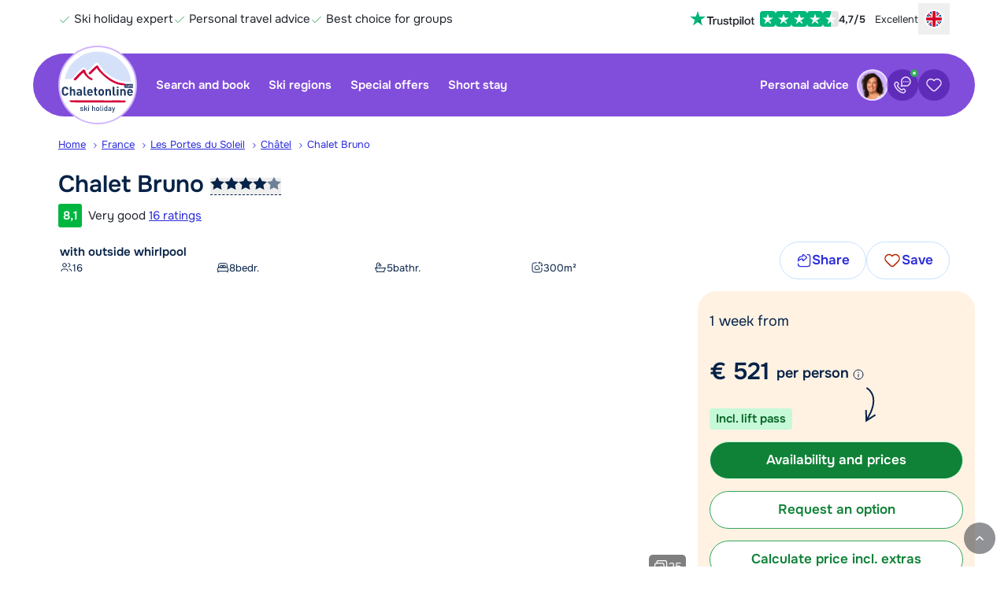

--- FILE ---
content_type: text/html; charset=UTF-8
request_url: https://www.chaletonline.com/france/les-portes-du-soleil/chatel/bruno-f18530
body_size: 419640
content:
<!DOCTYPE html>
<html lang="en-GB">
    <head>
            <script>
        window.dataLayer = window.dataLayer || [];
    </script>

        <script>                            window.dataLayer.push({"metadata":{"version_number":"1.3.0","version_date":"2024-05-20"},"page":{"page_type":"accommodation","page_language_code":"en-GB"},"item":{"item_id":18530,"item_country_code":"F","item_country_name":"France","item_name":"Chalet Bruno with outside whirlpool","item_persons_minimum":1,"item_persons_maximum":16,"item_square_meters":300,"item_stars":4,"item_latitude":46.25467,"item_longitude":6.819449,"item_service_type":"LG","item_transport_type":"EV","item_average_review_rating":8.1,"item_number_of_reviews":16,"item_region_name_localized":"Les Portes du Soleil","item_city_name_localized":"Ch\u00e2tel","item_type_code":"CHA","item_type_name_localized":"Chalet","availability":1,"price":520.36,"original_price":520.36,"price_kind":"per_person","currency_code":"EUR"},"studies":[{"study_code":"s0001","study_group_code":"a"},{"study_code":"s0015","study_group_code":"a"}]});
                    </script>

        <script>                            window.dataLayer.push({"event":"preload","metadata":{"version_number":"1.3.0","version_date":"2024-05-20"},"page":{"page_type":"accommodation","page_language_code":"en-GB"},"item":{"item_id":18530,"item_country_code":"F","item_country_name":"France","item_name":"Chalet Bruno with outside whirlpool","item_persons_minimum":1,"item_persons_maximum":16,"item_square_meters":300,"item_stars":4,"item_latitude":46.25467,"item_longitude":6.819449,"item_service_type":"LG","item_transport_type":"EV","item_average_review_rating":8.1,"item_number_of_reviews":16,"item_region_name_localized":"Les Portes du Soleil","item_city_name_localized":"Ch\u00e2tel","item_type_code":"CHA","item_type_name_localized":"Chalet","availability":1,"price":520.36,"original_price":520.36,"price_kind":"per_person","currency_code":"EUR"},"studies":[{"study_code":"s0001","study_group_code":"a"},{"study_code":"s0015","study_group_code":"a"}]});
                    </script>

                    <!-- Google Tag Manager -->
        <script>(function(w,d,s,l,i){w[l]=w[l]||[];w[l].push({'gtm.start':
                    new Date().getTime(),event:'gtm.js'});var f=d.getElementsByTagName(s)[0],
                j=d.createElement(s),dl=l!='dataLayer'?'&l='+l:'';j.async=true;j.src=
                'https://www.googletagmanager.com/gtm.js?id='+i+dl;f.parentNode.insertBefore(j,f);
            })(window,document,'script','dataLayer','GTM-WGNXQC');</script>
        <!-- End Google Tag Manager -->
    
        <script>                            window.dataLayer.push({"event":"initial_page_view","metadata":{"version_number":"1.3.0","version_date":"2024-05-20"},"page":{"page_type":"accommodation","page_language_code":"en-GB"},"item":{"item_id":18530,"item_country_code":"F","item_country_name":"France","item_name":"Chalet Bruno with outside whirlpool","item_persons_minimum":1,"item_persons_maximum":16,"item_square_meters":300,"item_stars":4,"item_latitude":46.25467,"item_longitude":6.819449,"item_service_type":"LG","item_transport_type":"EV","item_average_review_rating":8.1,"item_number_of_reviews":16,"item_region_name_localized":"Les Portes du Soleil","item_city_name_localized":"Ch\u00e2tel","item_type_code":"CHA","item_type_name_localized":"Chalet","availability":1,"price":520.36,"original_price":520.36,"price_kind":"per_person","currency_code":"EUR"},"studies":[{"study_code":"s0001","study_group_code":"a"},{"study_code":"s0015","study_group_code":"a"}]});
                                                window.dataLayer.push({"event":"productDetailImpressions","ecommerce":{"detail":{"actionField":{"list":""},"products":[{"name":"Chalet Bruno","id":"F18530","price":520.36,"brand":"Chalet","category":"France","variant":"Ch\u00e2tel"}]}}});
                                                window.dataLayer.push({"event":"view_item","items":[{"name":"Chalet Bruno","id":"18530","price":0,"currency":"EUR","accommodationType":"chalet","country":"France","region":"Les Portes du Soleil","persons":16,"bedrooms":8,"bathrooms":5,"size":300}]});
                    </script>



        <meta charset="utf-8" />
        <meta name="viewport" content="width=device-width, initial-scale=1.0, user-scalable=no" />
        <meta name="apple-mobile-web-app-title" content="Chaletonline.com" />

        
        
    <meta name="description" content="Book your ski holiday to Bruno in Les Portes du Soleil with Chaletonline.com ✓ Whirlpool tub ✓ Fireplace / wood stove" />

    <meta property="og:title" content="Bruno in Les Portes du Soleil" />

<meta property="og:type" content="website" />
    <meta property="og:url" content="https://www.chaletonline.com/france/les-portes-du-soleil/chatel/bruno-f18530" />

<meta property="og:site_name" content="Chaletonline.com" />

<meta property="fb:admins" content="100002331327337" />

<meta property="og:image" content="https://www.chaletonline.com/pic/cms/_photocache/e1/1500x1125-e1fbf8ba-473b-11ea-99f8-901b0ebb33ae.jpg" />
<meta property="og:description" content="Book your ski holiday to Bruno in Les Portes du Soleil with Chaletonline.com ✓ Whirlpool tub ✓ Fireplace / wood stove" />

<meta name="ahrefs-site-verification" content="617827e86f91d910b5404dcf39219d7c2e83f4c6020f755f374090f2a88c1066" />


    <link rel="canonical" href="https://www.chaletonline.com/france/les-portes-du-soleil/chatel/bruno-f18530" />

    
            <link href="https://www.chalet.nl/frankrijk/les-portes-du-soleil/chatel/bruno-f18530" hreflang="nl-NL" rel="alternate" />

                
            <link href="https://www.chalet.be/frankrijk/les-portes-du-soleil/chatel/bruno-f18530" hreflang="nl-BE" rel="alternate" />

                
            <link href="https://www.chaletonline.de/frankreich/les-portes-du-soleil/chatel/bruno-f18530" hreflang="de-DE" rel="alternate" />

                
            <link href="https://www.chaletonline.com/france/les-portes-du-soleil/chatel/bruno-f18530" hreflang="en-GB" rel="alternate" />

                            <link href="https://www.chaletonline.com/france/les-portes-du-soleil/chatel/bruno-f18530" hreflang="x-default" rel="alternate" />
        
    



        <title>Bruno in Les Portes du Soleil</title>

                                <link rel="preload" href="/bundles/app/fonts/onest-v6-latin-regular.woff2" as="font" type="font/woff2" fetchpriority="high" crossorigin>
            <link rel="preload" href="/bundles/app/fonts/onest-v6-latin-600.woff2" as="font" type="font/woff2" fetchpriority="high" crossorigin>
        
                        <link rel="stylesheet" href="/build/chalet/app.32f44f35.css">

            
                            <link rel="stylesheet" href="/build/chalet/cookie-consent.1cc545b9.css">
            
            <link rel="stylesheet" href="/build/server-side-rendering/server-side-rendering.css">
        
    <link rel="stylesheet" href="/build/chalet/show-type.28acf559.css">

        <script src="/build/chalet/early.9b136369.js"></script>

        <script type="text/javascript">
            Chalet.import({"app":{"user":{"id":79555439,"user_id":"bu6bCA2D395tmi0E9A40Bk286ak7o5","favorites":[],"viewed":[18530],"searches":[],"created_at":"2026-01-17T14:43:44+01:00","updated_at":"2026-01-17T14:43:45+01:00"},"cms_user":false,"locale":"en","env":"prod","season":1,"website":"E","controller":{"short":"types::showaction","full":"AppBundle\\Controller\\TypesController::showAction"},"route":{"name":"show_type","params":{"countrySlug":"france","regionSlug":"les-portes-du-soleil","placeSlug":"chatel","fullAccName":"bruno","countryCode":"f","typeId":"18530"}},"trans":[],"assets":{"build\/spritesheet.js":"\/build\/chalet\/spritesheet.c923a4f1.js","build\/spritesheet.svg":"\/build\/chalet\/images\/spritesheet.11bfa15e018856b7a487.svg","build\/early.js":"\/build\/chalet\/early.9b136369.js","build\/app.css":"\/build\/chalet\/app.32f44f35.css","build\/app.js":"\/build\/chalet\/app.9cd96b2e.js","build\/app-cms-user.js":"\/build\/chalet\/app-cms-user.e172ef6f.js","build\/app-cms-user.css":"\/build\/chalet\/app-cms-user.7e9ae0db.css","build\/show-type.css":"\/build\/chalet\/show-type.28acf559.css","build\/show-type.js":"\/build\/chalet\/show-type.05563b48.js","build\/search.js":"\/build\/chalet\/search.d61df469.js","build\/flexible-bookings-banner.js":"\/build\/chalet\/flexible-bookings-banner.4b5b8500.js","build\/cookie-consent.css":"\/build\/chalet\/cookie-consent.1cc545b9.css","build\/cookie-consent.js":"\/build\/chalet\/cookie-consent.2ca13847.js","build\/automated-translations.js":"\/build\/chalet\/automated-translations.0f76e9cc.js","build\/fancybox.css":"\/build\/chalet\/fancybox.50551041.css","build\/fancybox.js":"\/build\/chalet\/fancybox.3f52360b.js","build\/581.63fde1c9.js":"\/build\/chalet\/581.63fde1c9.js","build\/373.75f2f95e.js":"\/build\/chalet\/373.75f2f95e.js","build\/674.88e494a2.js":"\/build\/chalet\/674.88e494a2.js","build\/793.57294b1c.js":"\/build\/chalet\/793.57294b1c.js","build\/906.2efc91d5.js":"\/build\/chalet\/906.2efc91d5.js","build\/595.53da1075.js":"\/build\/chalet\/595.53da1075.js","build\/791.eee159bc.js":"\/build\/chalet\/791.eee159bc.js","build\/532.578808d0.js":"\/build\/chalet\/532.578808d0.js","build\/24.9d26e063.js":"\/build\/chalet\/24.9d26e063.js","build\/643.746edda5.js":"\/build\/chalet\/643.746edda5.js","build\/645.47e9f07f.js":"\/build\/chalet\/645.47e9f07f.js","build\/950.30a829f3.js":"\/build\/chalet\/950.30a829f3.js","build\/313.0ffe7f87.js":"\/build\/chalet\/313.0ffe7f87.js","build\/185.0d846352.js":"\/build\/chalet\/185.0d846352.js","build\/images\/header-home-chalet-1344.webp":"\/build\/chalet\/images\/header-home-chalet-1344.28a42468.webp","build\/images\/seo-info@2x.webp":"\/build\/chalet\/images\/seo-info@2x.5d20b41a.webp","build\/images\/header-sub-1-chalet.webp":"\/build\/chalet\/images\/header-sub-1-chalet.c40ee20a.webp","build\/images\/header-sub-1-chalet-mobile.webp":"\/build\/chalet\/images\/header-sub-1-chalet-mobile.39f7983e.webp","build\/images\/seo-info.webp":"\/build\/chalet\/images\/seo-info.60107376.webp","build\/fonts\/onest-v6-latin-600.woff2":"\/build\/chalet\/fonts\/onest-v6-latin-600.6e29a1ea.woff2","build\/fonts\/onest-v6-latin-regular.woff2":"\/build\/chalet\/fonts\/onest-v6-latin-regular.8a56fa22.woff2","build\/images\/loading-chalet.gif":"\/build\/chalet\/images\/loading-chalet.4737b2fd.gif","build\/images\/information_icon_with_padding.png":"\/build\/chalet\/images\/information_icon_with_padding.1c97d472.png","build\/images\/copy.png":"\/build\/chalet\/images\/copy.21acd93e.png","build\/early.9b136369.js.map":"\/build\/chalet\/early.9b136369.js.map","build\/app.32f44f35.css.map":"\/build\/chalet\/app.32f44f35.css.map","build\/app.9cd96b2e.js.map":"\/build\/chalet\/app.9cd96b2e.js.map","build\/app-cms-user.7e9ae0db.css.map":"\/build\/chalet\/app-cms-user.7e9ae0db.css.map","build\/show-type.28acf559.css.map":"\/build\/chalet\/show-type.28acf559.css.map","build\/show-type.05563b48.js.map":"\/build\/chalet\/show-type.05563b48.js.map","build\/search.d61df469.js.map":"\/build\/chalet\/search.d61df469.js.map","build\/flexible-bookings-banner.4b5b8500.js.map":"\/build\/chalet\/flexible-bookings-banner.4b5b8500.js.map","build\/cookie-consent.1cc545b9.css.map":"\/build\/chalet\/cookie-consent.1cc545b9.css.map","build\/cookie-consent.2ca13847.js.map":"\/build\/chalet\/cookie-consent.2ca13847.js.map","build\/automated-translations.0f76e9cc.js.map":"\/build\/chalet\/automated-translations.0f76e9cc.js.map","build\/fancybox.50551041.css.map":"\/build\/chalet\/fancybox.50551041.css.map","build\/fancybox.3f52360b.js.map":"\/build\/chalet\/fancybox.3f52360b.js.map","build\/581.63fde1c9.js.map":"\/build\/chalet\/581.63fde1c9.js.map","build\/373.75f2f95e.js.map":"\/build\/chalet\/373.75f2f95e.js.map","build\/674.88e494a2.js.map":"\/build\/chalet\/674.88e494a2.js.map","build\/793.57294b1c.js.map":"\/build\/chalet\/793.57294b1c.js.map","build\/906.2efc91d5.js.map":"\/build\/chalet\/906.2efc91d5.js.map","build\/595.53da1075.js.map":"\/build\/chalet\/595.53da1075.js.map","build\/791.eee159bc.js.map":"\/build\/chalet\/791.eee159bc.js.map","build\/532.578808d0.js.map":"\/build\/chalet\/532.578808d0.js.map","build\/24.9d26e063.js.map":"\/build\/chalet\/24.9d26e063.js.map","build\/643.746edda5.js.map":"\/build\/chalet\/643.746edda5.js.map","build\/645.47e9f07f.js.map":"\/build\/chalet\/645.47e9f07f.js.map","build\/950.30a829f3.js.map":"\/build\/chalet\/950.30a829f3.js.map","build\/313.0ffe7f87.js.map":"\/build\/chalet\/313.0ffe7f87.js.map","build\/185.0d846352.js.map":"\/build\/chalet\/185.0d846352.js.map"},"google_maps_api_key":"AIzaSyDyGXzKNfhdoDcyOSghak735G2yet85EyE","load_google_maps":true}});
        </script>

                                

    <script type="application/ld+json">
        {
            "@context": "http://schema.org/",
            "@type": "VacationRental",
            "containsPlace": {
                "@type": "Accommodation",
                "occupancy": {
                    "@type": "QuantitativeValue",
                    "value": "16"
                },
                "amenityFeature": [
                                        {
                        "@type": "LocationFeatureSpecification",
                        "name": "childFriendly",
                        "value": "false"
                    },                                        {
                        "@type": "LocationFeatureSpecification",
                        "name": "fireplace",
                        "value": "false"
                    },                                        {
                        "@type": "LocationFeatureSpecification",
                        "name": "washerDryer",
                        "value": "false"
                    },                                        {
                        "@type": "LocationFeatureSpecification",
                        "name": "balcony",
                        "value": "false"
                    },                                        {
                        "@type": "LocationFeatureSpecification",
                        "name": "petsAllowed",
                        "value": "true"
                    },                                        {
                        "@type": "LocationFeatureSpecification",
                        "name": "wifi",
                        "value": "false"
                    },                                        {
                        "@type": "LocationFeatureSpecification",
                        "name": "pool",
                        "value": "false"
                    }                                    ],
                "floorSize": {
                    "@type": "QuantitativeValue",
                    "value": "300",
                    "unitCode": "MTK"
                },
                "numberOfBedrooms": "8",
                "numberOfBathroomsTotal": "5"
            },
                        "additionalType": "Chalet",
                        "identifier": "F18530",
            "image": [
                                                        "https://www.chaletonline.com/pic/cms/_photocache/e1/1333x1000-e1fbf8ba-473b-11ea-99f8-901b0ebb33ae.jpg",                                                        "https://www.chaletonline.com/pic/cms/_photocache/cb/1333x1000-cb32415c-104f-4bbe-9583-a35de7280780.jpg",                                                        "https://www.chaletonline.com/pic/cms/_photocache/40/1333x1000-40f871c1-0426-432f-9d02-57c83062188d.jpg",                                                        "https://www.chaletonline.com/pic/cms/_photocache/62/1333x1000-62e5b902-a81f-41eb-9b9a-60db75b9fb60.jpg",                                                        "https://www.chaletonline.com/pic/cms/_photocache/04/1333x1000-04323d13-0c22-4dbd-b5d0-a453516ffb16.jpg",                                                        "https://www.chaletonline.com/pic/cms/_photocache/ea/1333x1000-ea40e309-dc85-48b7-a3de-ddbc155676de.jpg",                                                        "https://www.chaletonline.com/pic/cms/_photocache/55/1333x1000-55dfa53a-b310-49d2-8a17-8a0f3009b179.jpg",                                                        "https://www.chaletonline.com/pic/cms/_photocache/c9/1333x1000-c99d3d50-4737-11ea-9f64-901b0ebb33ae.jpg",                                                        "https://www.chaletonline.com/pic/cms/_photocache/c8/1333x1000-c8282520-4737-11ea-a197-901b0ebb33ae.jpg",                                                        "https://www.chaletonline.com/pic/cms/_photocache/ef/1333x1000-ef18d094-4737-11ea-b405-901b0ebb33ae.jpg",                                                        "https://www.chaletonline.com/pic/cms/_photocache/ec/1333x1000-ec153ae7-828b-4e19-84d6-a340c85e2ded.jpg",                                                        "https://www.chaletonline.com/pic/cms/_photocache/d9/1333x1000-d90685d0-4737-11ea-a5fc-901b0ebb33ae.jpg",                                                        "https://www.chaletonline.com/pic/cms/_photocache/f3/1333x1000-f3fb0abe-4737-11ea-a8a5-901b0ebb33ae.jpg",                                                        "https://www.chaletonline.com/pic/cms/_photocache/ef/1333x1000-efd8b45e-4737-11ea-bebe-901b0ebb33ae.jpg",                                                        "https://www.chaletonline.com/pic/cms/_photocache/fa/1333x1000-fa64bfbc-4737-11ea-87a8-901b0ebb33ae.jpg",                                                        "https://www.chaletonline.com/pic/cms/_photocache/fa/1333x1000-fac78d68-4737-11ea-b54c-901b0ebb33ae.jpg",                                                        "https://www.chaletonline.com/pic/cms/_photocache/be/1333x1000-be5fa7de-4737-11ea-b89d-901b0ebb33ae.jpg",                                                        "https://www.chaletonline.com/pic/cms/_photocache/84/1333x1000-843a3b43-cf2b-4401-93b0-4312def0b759.jpg",                                                        "https://www.chaletonline.com/pic/cms/_photocache/af/1333x1000-af1fed74-4737-11ea-aa89-901b0ebb33ae.jpg",                                                        "https://www.chaletonline.com/pic/cms/_photocache/d3/1333x1000-d3bac2f8-4737-11ea-87b2-901b0ebb33ae.jpg",                                                        "https://www.chaletonline.com/pic/cms/_photocache/e1/1333x1000-e1858990-4737-11ea-b552-901b0ebb33ae.jpg",                                                        "https://www.chaletonline.com/pic/cms/_photocache/f3/1333x1000-f3774aca-4738-11ea-9098-901b0ebb33ae.jpg",                                                        "https://www.chaletonline.com/pic/cms/_photocache/e2/1333x1000-e2fb7196-473b-11ea-a5f9-901b0ebb33ae.jpg",                                                        "https://www.chaletonline.com/pic/cms/_photocache/e3/1333x1000-e35f8082-473b-11ea-ab5f-901b0ebb33ae.jpg",                                                        "https://www.chaletonline.com/pic/cms/_photocache/e3/1333x1000-e3b2fbd6-473b-11ea-8ecb-901b0ebb33ae.jpg"                            ],
            "geo": {
                "@type": "GeoCoordinates",
                "latitude": "46.254670",
                "longitude": "6.819449"
            },
            "name": "Chalet Bruno with outside whirlpool",
            "description": "The newly built chalet Bruno (2015) is located in the ski resort of Châtel, in the huge ski area of Les Portes du Soleil. This luxury chalet with outdoor whirlpool is suitable for groups of up to 16 people. Just 100 meters walking distance away are the slopes and the Linga chairlift, which takes you into the ski area in the direction of Avoriaz and Morzine. Near the chairlift there are also a number of sports stores, restaurants and a ski bus stop. The ski bus runs about every 15 minutes and takes you to the center of Châtel.

In the atmospheric center of Châtel you will find a wide range of restaurants, bars and stores and child care is available. In wellness center Forme d&#039;O you can relax in the saunas, steam baths or indoor pool, among other things. Other activities you can do in Châtel and its surroundings include tobogganing, cross-country skiing and hiking. The center is about 2.5 km from chalet Bruno.

Chalet Bruno is tastefully decorated and offers plenty of space and comfort. The chalet includes a cozy sitting area with wood stove, laundry room and a balcony and Wi-Fi is available. Outside on the covered terrace is the whirlpool, where you can relax after an active day in the snow. Ski equipment can be stored in the private ski storage room with ski boot dryer. Cars can be parked directly at the chalet.

On the first floor of the chalet is a small ski shop. The entrance to the chalet is on the side. The owner lives in a chalet next to chalet Bruno and has a private entrance."
            ,
            "address": {
                "@type": "PostalAddress",
                "addressCountry": "FR",
                "addressLocality": "Châtel",
                "postalCode": "74390",
                "streetAddress": "Route de Pré-la-Joux 532"            }
            ,
            "aggregateRating": {
                "@type": "AggregateRating",
                "ratingValue": "8,1",
                "reviewCount": "16",
                "bestRating": "10",
                "worstRating": "1"
            },
            "review": [
                            {
                    "@type": "Review",
                    "author": {
                        "@type": "Person",
                        "name": "Anonymous"
                    },
                    "datePublished": "2025-12-20",
                    "reviewBody": "",
                    "reviewRating": {
                        "@type": "Rating",
                        "ratingValue": "9,0",
                        "bestRating": "10"
                    },
                    "contentReferenceTime": "2025-12-20"
                },                            {
                    "@type": "Review",
                    "author": {
                        "@type": "Person",
                        "name": "Anonymous"
                    },
                    "datePublished": "2025-03-15",
                    "reviewBody": "Beautiful chalet in a prime location. Pity that owner, who lives next door to the Chalet, is very controlling.",
                    "reviewRating": {
                        "@type": "Rating",
                        "ratingValue": "6,0",
                        "bestRating": "10"
                    },
                    "contentReferenceTime": "2025-03-15"
                },                            {
                    "@type": "Review",
                    "author": {
                        "@type": "Person",
                        "name": "Anonymous"
                    },
                    "datePublished": "2023-01-21",
                    "reviewBody": "",
                    "reviewRating": {
                        "@type": "Rating",
                        "ratingValue": "8,0",
                        "bestRating": "10"
                    },
                    "contentReferenceTime": "2023-01-21"
                },                            {
                    "@type": "Review",
                    "author": {
                        "@type": "Person",
                        "name": "Hidde"
                    },
                    "datePublished": "2023-01-14",
                    "reviewBody": "Top chalet, even more beautiful in real life than in the pictures",
                    "reviewRating": {
                        "@type": "Rating",
                        "ratingValue": "9,0",
                        "bestRating": "10"
                    },
                    "contentReferenceTime": "2023-01-14"
                },                            {
                    "@type": "Review",
                    "author": {
                        "@type": "Person",
                        "name": "Anonymous"
                    },
                    "datePublished": "2022-01-08",
                    "reviewBody": "",
                    "reviewRating": {
                        "@type": "Rating",
                        "ratingValue": "9,0",
                        "bestRating": "10"
                    },
                    "contentReferenceTime": "2022-01-08"
                },                            {
                    "@type": "Review",
                    "author": {
                        "@type": "Person",
                        "name": "Wendy Kostelijk"
                    },
                    "datePublished": "2021-12-25",
                    "reviewBody": "It is a top house fully equipped and a beautiful location near the ski lift. A lovely jacuzzi to relax after a day on the slopes. All in all, only a small minus. Kitchen is a bit small for a large group. And I mean the number of hobs and the space around the stove. You can&amp;#39;t stand there with the two of you. While the kitchen is really top in terms of size. All together at the long table or in the living room by the wood stove. A place where we definitely want to come back!",
                    "reviewRating": {
                        "@type": "Rating",
                        "ratingValue": "9,0",
                        "bestRating": "10"
                    },
                    "contentReferenceTime": "2021-12-25"
                },                            {
                    "@type": "Review",
                    "author": {
                        "@type": "Person",
                        "name": "Anonymous"
                    },
                    "datePublished": "2019-03-23",
                    "reviewBody": "",
                    "reviewRating": {
                        "@type": "Rating",
                        "ratingValue": "9,0",
                        "bestRating": "10"
                    },
                    "contentReferenceTime": "2019-03-23"
                },                            {
                    "@type": "Review",
                    "author": {
                        "@type": "Person",
                        "name": "Anonymous"
                    },
                    "datePublished": "2019-02-23",
                    "reviewBody": "",
                    "reviewRating": {
                        "@type": "Rating",
                        "ratingValue": "7,0",
                        "bestRating": "10"
                    },
                    "contentReferenceTime": "2019-02-23"
                },                            {
                    "@type": "Review",
                    "author": {
                        "@type": "Person",
                        "name": "Anonymous"
                    },
                    "datePublished": "2019-02-16",
                    "reviewBody": "Great chalet with a perfect location and good facilities. All rooms and bathrooms were very nice, neat and clean. The Jacuzzi and the table football table were very nice additions. The living room is a lot bigger than in the photos, we were positively surprised by that. Only downside is that the kitchen is a bit on the small side.",
                    "reviewRating": {
                        "@type": "Rating",
                        "ratingValue": "8,0",
                        "bestRating": "10"
                    },
                    "contentReferenceTime": "2019-02-16"
                },                            {
                    "@type": "Review",
                    "author": {
                        "@type": "Person",
                        "name": "Anonymous"
                    },
                    "datePublished": "2019-01-12",
                    "reviewBody": "",
                    "reviewRating": {
                        "@type": "Rating",
                        "ratingValue": "8,0",
                        "bestRating": "10"
                    },
                    "contentReferenceTime": "2019-01-12"
                },                            {
                    "@type": "Review",
                    "author": {
                        "@type": "Person",
                        "name": "Rick"
                    },
                    "datePublished": "2018-12-29",
                    "reviewBody": "Nice chalet in a good location. Little atmosphere in the chalet. Simply furnished.",
                    "reviewRating": {
                        "@type": "Rating",
                        "ratingValue": "7,0",
                        "bestRating": "10"
                    },
                    "contentReferenceTime": "2018-12-29"
                },                            {
                    "@type": "Review",
                    "author": {
                        "@type": "Person",
                        "name": "Martijn"
                    },
                    "datePublished": "2018-02-24",
                    "reviewBody": "Goede locatie tegenover belangrijkste gondel van Chatel. He chalet is ruim met voldoende badkamers en heerlijke woonkamer met open haard. De eigenaren zijn behulpzaam. Enige minpuntje is dat het kookgedeelte niet erg ruim is voor 18 personen. Het is een gewone gezinsleuken.",
                    "reviewRating": {
                        "@type": "Rating",
                        "ratingValue": "8,0",
                        "bestRating": "10"
                    },
                    "contentReferenceTime": "2018-02-24"
                },                            {
                    "@type": "Review",
                    "author": {
                        "@type": "Person",
                        "name": "mascha"
                    },
                    "datePublished": "2018-02-10",
                    "reviewBody": "",
                    "reviewRating": {
                        "@type": "Rating",
                        "ratingValue": "7,0",
                        "bestRating": "10"
                    },
                    "contentReferenceTime": "2018-02-10"
                },                            {
                    "@type": "Review",
                    "author": {
                        "@type": "Person",
                        "name": "Anonymous"
                    },
                    "datePublished": "2017-12-30",
                    "reviewBody": "Comfortable and very spacious apartment. Ideal for several families. Well located opposite the ski lift.",
                    "reviewRating": {
                        "@type": "Rating",
                        "ratingValue": "8,0",
                        "bestRating": "10"
                    },
                    "contentReferenceTime": "2017-12-30"
                },                            {
                    "@type": "Review",
                    "author": {
                        "@type": "Person",
                        "name": "Anonymous"
                    },
                    "datePublished": "2017-03-04",
                    "reviewBody": "",
                    "reviewRating": {
                        "@type": "Rating",
                        "ratingValue": "7,0",
                        "bestRating": "10"
                    },
                    "contentReferenceTime": "2017-03-04"
                },                            {
                    "@type": "Review",
                    "author": {
                        "@type": "Person",
                        "name": "TOP!"
                    },
                    "datePublished": "2017-01-14",
                    "reviewBody": "Prachtige chalet, mooi uitgerust en zeer ruim.",
                    "reviewRating": {
                        "@type": "Rating",
                        "ratingValue": "10",
                        "bestRating": "10"
                    },
                    "contentReferenceTime": "2017-01-14"
                }                        ]
        }
    </script>

        <script>
    window.SENTRY_DSN = 'https://7f6f3a65908a475392e5ff7c1d953ad1@sentry.io/5192387';
    window.SENTRY_ENVIRONMENT = 'prod';
    window.APP_RELEASE = '4d4def00d';
</script>

        <link rel="icon" type="image/svg+xml" href="/bundles/app/favicons/favicon.svg" />
        <link rel="icon" type="image/png" href="/bundles/app/favicons/favicon-96x96.png" sizes="96x96" />
        <link rel="shortcut icon" href="/bundles/app/favicons/favicon.ico" />
        <link rel="apple-touch-icon" sizes="180x180" href="/bundles/app/favicons/apple-touch-icon.png" />
        <link rel="manifest" href="/bundles/app/favicons/site.webmanifest" />
        <meta name="theme-color" content="#814ddb">
    </head>

        
        
    <body id="page-body" class="preload landing-page accommodation-page" data-controller="dialog">

                                    <!-- Google Tag Manager (noscript) -->
            <noscript><iframe src="https://www.googletagmanager.com/ns.html?id=GTM-WGNXQC"
                              height="0" width="0" style="display:none;visibility:hidden"></iframe></noscript>
            <!-- End Google Tag Manager (noscript) -->
        

            
    <script>
        window.context_f2b9856f26 = {"translations":{"title":"Cookie consent","introduction":"While apfelstrudel and kaiserschmarrn are of course much tastier, today we are only serving cookies. But cookies that enhance your experience on Chaletonline.com. That's almost as good! Would you like to accept or reject our cookies?","explanationTitle":"Why do we use cookies?","explanation":"We use cookies (and similar technologies) to make our website more personal and better. Think of:","cookieTypes":["<b>Functional cookies<\/b> to ensure the website functions properly.","<b>Analytical cookies<\/b> to understand how visitors use our website through anonymized data.","<b>Marketing cookies<\/b> to map user behavior and thus tailor our offer to the preferences of our users."],"privacyPolicy":"Read our <a href=\"\/privacy-statement\">privacy statement<\/a> for more information.","acceptLabel":"Accept","rejectLabel":"Reject"}};
    </script>
<div
    class="tw-contents"
    data-component="CookieConsentModal"
    data-context-id="f2b9856f26"
    data-ssr-cache-id="CookieConsentModal_9eefb905_2026-01-15-10:34:57"
>
<!--[--><!--[--><div data-e2e="CookieConsentModal" data-modal="true" class="tw-fixed tw-inset-0   tw-grid tw-items-end sm:tw-place-items-center tw-z-[9999999999] tw-isolate  " role="presentation" tabindex="-1"><!--[!--><div class="tw-flex tw-flex-col tw-overflow-hidden tw-text-new-main tw-w-full tw-max-h-[92%] tw-rounded-t-3xl sm:tw-rounded-3xl sm:tw-max-w-2xl !tw-opacity-0 tw-bg-white" role="dialog" aria-modal="true" aria-labelledby="modal-title"><div class="tw-flex tw-items-center tw-gap-2 tw-py-2 tw-pl-3 lap:tw-pl-6 tw-pr-2 tw-border-b tw-border-gray-300 tw-justify-end"><!--[--><!----><h2 id="modal-title" class="tw-m-0 tw-p-0 tw-mr-auto tw-flex-1 tw-leading-relaxed tw-text-pretty tw-text-lg tw-font-semibold"><!---->Cookie consent<!----><!----></h2><!----><!--]--> <!--[!--><!--]--> <!--[!--><!--]--></div> <div class="tw-p-3 lap:tw-p-6 tw-overflow-y-auto tw-overscroll-contain "><p class="tw-mt-0">While apfelstrudel and kaiserschmarrn are of course much tastier, today we are only serving cookies. But cookies that enhance your experience on Chaletonline.com. That's almost as good! Would you like to accept or reject our cookies?</p> <h2>Why do we use cookies?</h2> <p>We use cookies (and similar technologies) to make our website more personal and better. Think of:</p> <ul class="tw-leading-normal"><!--[--><li><!----><b>Functional cookies</b> to ensure the website functions properly.<!----></li><li><!----><b>Analytical cookies</b> to understand how visitors use our website through anonymized data.<!----></li><li><!----><b>Marketing cookies</b> to map user behavior and thus tailor our offer to the preferences of our users.<!----></li><!--]--></ul> <p><!---->Read our <a href="/privacy-statement">privacy statement</a> for more information.<!----></p><!----></div> <!--[--><div class="tw-bottom-0 tw-p-3 lap:tw-p-6 tw-w-full tw-shadow-line"><div class="tw-flex tw-items-center tw-justify-end tw-gap-3 lap:tw-gap-6 tw-flex-col sm:tw-flex-row"><!--[--><!----><button data-role="cookie-consent-reject" type="button" class="button  button--secondary tw-w-full sm:tw-w-auto"><!--[!--><!--]--> <!--[!--><!--]--> <!---->Reject<!----> <!--[!--><!--]--><!----></button><!----><!--]--><!----> <!--[--><!----><button data-role="cookie-consent-accept" type="button" class="button  button--primary tw-w-full sm:tw-w-auto"><!--[!--><!--]--> <!--[!--><!--]--> <!---->Accept<!----> <!--[!--><!--]--><!----></button><!----><!--]--><!----></div><!----></div><!--]--><!----></div><!--]--> <div class="tw-fixed tw-inset-0 tw-bg-black/70 -tw-z-10"></div></div><!--]--><!--]-->

</div>

    <script>
        try{!function(){var t="undefined"!=typeof window?window:"undefined"!=typeof global?global:"undefined"!=typeof globalThis?globalThis:"undefined"!=typeof self?self:{},e=(new t.Error).stack;e&&(t._sentryDebugIds=t._sentryDebugIds||{},t._sentryDebugIds[e]="4ef53195-8c23-4231-82be-40528c3de611",t._sentryDebugIdIdentifier="sentry-dbid-4ef53195-8c23-4231-82be-40528c3de611")}()}catch(t){}!function(){try{("undefined"!=typeof window?window:"undefined"!=typeof global?global:"undefined"!=typeof globalThis?globalThis:"undefined"!=typeof self?self:{}).SENTRY_RELEASE={id:"4d4def00d"}}catch(t){}}(),function(){"use strict";"undefined"!=typeof window&&((window.__svelte??={}).v??=new Set).add("5");const t="[",e="[!",n="]",r={},o=Symbol(),i=Symbol("filename");Symbol("hmr");var s=!1,l=Array.isArray,a=Array.prototype.indexOf,u=Array.from,c=Object.keys,d=Object.defineProperty,f=Object.getOwnPropertyDescriptor,h=Object.getOwnPropertyDescriptors,v=Object.prototype,p=Array.prototype,w=Object.getPrototypeOf,g=Object.isExtensible;function m(t){return"function"==typeof t}const y=()=>{};function _(t){return t()}function k(t){for(var e=0;e<t.length;e++)t[e]()}const b=32,x=64,$=128,M=256,C=512,j=1024,S=2048,E=4096,L=8192,A=16384,B=65536,N=1<<20,P=1<<21,T=Symbol("$state"),H=Symbol("legacy props"),O=Symbol("");function V(t){console.warn("https://svelte.dev/e/hydration_mismatch")}function Z(t){console.warn("https://svelte.dev/e/state_proxy_equality_mismatch")}let I,R=!1;function z(t){R=t}function D(t){if(null===t)throw V(),r;return I=t}function q(){return D(st(I))}function U(t){if(R){if(null!==st(I))throw V(),r;I=t}}function W(t=1){if(R){for(var e=t,n=I;e--;)n=st(n);I=n}}function F(){for(var r=0,o=I;;){if(8===o.nodeType){var i=o.data;if(i===n){if(0===r)return o;r-=1}else i!==t&&i!==e||(r+=1)}var s=st(o);o.remove(),o=s}}let Y=!1;function K(t){if("object"!=typeof t||null===t||T in t)return t;const e=w(t);if(e!==v&&e!==p)return t;var n=new Map,r=l(t),i=Te(0),s=null,a=Qt,u=t=>{var e=Qt;te(a);var n=t();return te(e),n};return r&&n.set("length",Te(t.length,s)),new Proxy(t,{defineProperty(t,e,r){"value"in r&&!1!==r.configurable&&!1!==r.enumerable&&!1!==r.writable||function(){throw new Error("https://svelte.dev/e/state_descriptors_fixed")}();var o=n.get(e);return void 0===o?(o=u(()=>Te(r.value,s)),n.set(e,o)):Oe(o,u(()=>K(r.value))),!0},deleteProperty(t,e){var l=n.get(e);if(void 0===l)e in t&&(n.set(e,u(()=>Te(o,s))),G(i));else{if(r&&"string"==typeof e){var a=n.get("length"),c=Number(e);Number.isInteger(c)&&c<a.v&&Oe(a,c)}Oe(l,o),G(i)}return!0},get(e,r,i){if(r===T)return t;var l=n.get(r),a=r in e;if(void 0!==l||a&&!f(e,r)?.writable||(l=u(()=>Te(K(a?e[r]:o),s)),n.set(r,l)),void 0!==l){var c=je(l);return c===o?void 0:c}return Reflect.get(e,r,i)},getOwnPropertyDescriptor(t,e){var r=Reflect.getOwnPropertyDescriptor(t,e);if(r&&"value"in r){var i=n.get(e);i&&(r.value=je(i))}else if(void 0===r){var s=n.get(e),l=s?.v;if(void 0!==s&&l!==o)return{enumerable:!0,configurable:!0,value:l,writable:!0}}return r},has(t,e){if(e===T)return!0;var r=n.get(e),i=void 0!==r&&r.v!==o||Reflect.has(t,e);if((void 0!==r||null!==ee&&(!i||f(t,e)?.writable))&&(void 0===r&&(r=u(()=>Te(i?K(t[e]):o,s)),n.set(e,r)),je(r)===o))return!1;return i},set(t,e,l,a){var c=n.get(e),d=e in t;if(r&&"length"===e)for(var h=l;h<c.v;h+=1){var v=n.get(h+"");void 0!==v?Oe(v,o):h in t&&(v=u(()=>Te(o,s)),n.set(h+"",v))}void 0===c?d&&!f(t,e)?.writable||(Oe(c=u(()=>Te(void 0,s)),u(()=>K(l))),n.set(e,c)):(d=c.v!==o,Oe(c,u(()=>K(l))));var p=Reflect.getOwnPropertyDescriptor(t,e);if(p?.set&&p.set.call(a,l),!d){if(r&&"string"==typeof e){var w=n.get("length"),g=Number(e);Number.isInteger(g)&&g>=w.v&&Oe(w,g+1)}G(i)}return!0},ownKeys(t){je(i);var e=Reflect.ownKeys(t).filter(t=>{var e=n.get(t);return void 0===e||e.v!==o});for(var[r,s]of n)s.v===o||r in t||e.push(r);return e},setPrototypeOf(){!function(){throw new Error("https://svelte.dev/e/state_prototype_fixed")}()}})}function G(t,e=1){Oe(t,t.v+e)}function J(t){try{if(null!==t&&"object"==typeof t&&T in t)return t[T]}catch{}return t}function Q(t,e,n=!0){try{t===e!=(J(t)===J(e))&&Z()}catch{}return t===e===n}var X,tt,et,nt;function rt(){if(void 0===X){X=window,document,tt=/Firefox/.test(navigator.userAgent);var t=Element.prototype,e=Node.prototype,n=Text.prototype;et=f(e,"firstChild").get,nt=f(e,"nextSibling").get,g(t)&&(t.__click=void 0,t.__className=void 0,t.__attributes=null,t.__style=void 0,t.__e=void 0),g(n)&&(n.__t=void 0)}}function ot(t=""){return document.createTextNode(t)}function it(t){return et.call(t)}function st(t){return nt.call(t)}function lt(t,e){if(!R)return it(t);var n=it(I);if(null===n)n=I.appendChild(ot());else if(e&&3!==n.nodeType){var r=ot();return n?.before(r),D(r),r}return D(n),n}function at(t,e){if(!R){var n=it(t);return n instanceof Comment&&""===n.data?st(n):n}if(e&&3!==I?.nodeType){var r=ot();return I?.before(r),D(r),r}return I}function ut(t,e=1,n=!1){let r=R?I:t;for(var o;e--;)o=r,r=st(r);if(!R)return r;var i=r?.nodeType;if(n&&3!==i){var s=ot();return null===r?o?.after(s):r.before(s),D(s),s}return D(r),r}function ct(t){t.textContent=""}function dt(t){return t===this.v}function ft(t,e){return t!=t?e==e:t!==e||null!==t&&"object"==typeof t||"function"==typeof t}function ht(t){return!ft(t,this.v)}function vt(t){var e=2050,n=null!==Qt&&2&Qt.f?Qt:null;null===ee||null!==n&&0!==(n.f&M)?e|=M:ee.f|=N;const r={ctx:Ie,deps:null,effects:null,equals:dt,f:e,fn:t,reactions:null,rv:0,v:null,wv:0,parent:n??ee};return r}function pt(t){const e=vt(t);return oe(e),e}function wt(t){const e=vt(t);return e.equals=ht,e}function gt(t){var e=t.effects;if(null!==e){t.effects=null;for(var n=0;n<e.length;n+=1)At(e[n])}}function mt(t){var e,n=ee;ne(function(t){for(var e=t.parent;null!==e;){if(!(2&e.f))return e;e=e.parent}return null}(t));try{gt(t),e=ge(t)}finally{ne(n)}return e}function yt(t){var e=mt(t);Le(t,!ce&&0===(t.f&M)||null===t.deps?j:E),t.equals(e)||(t.v=e,t.wv=fe())}function _t(t){null===ee&&null===Qt&&function(){throw new Error("https://svelte.dev/e/effect_orphan")}(),null!==Qt&&0!==(Qt.f&M)&&null===ee&&function(){throw new Error("https://svelte.dev/e/effect_in_unowned_derived")}(),Kt&&function(){throw new Error("https://svelte.dev/e/effect_in_teardown")}()}function kt(t,e,n,r=!0){var o=ee;var i={ctx:Ie,deps:null,nodes_start:null,nodes_end:null,f:t|S,first:null,fn:e,last:null,next:null,parent:o,prev:null,teardown:null,transitions:null,wv:0};if(n)try{_e(i),i.f|=32768}catch(t){throw At(i),t}else null!==e&&$e(i);if(!(n&&null===i.deps&&null===i.first&&null===i.nodes_start&&null===i.teardown&&!(1048704&i.f))&&r&&(null!==o&&function(t,e){var n=e.last;null===n?e.last=e.first=t:(n.next=t,t.prev=n,e.last=t)}(i,o),null!==Qt&&2&Qt.f)){var s=Qt;(s.effects??=[]).push(i)}return i}function bt(t){const e=kt(8,null,!1);return Le(e,j),e.teardown=t,e}function xt(t){if(_t(),!(null!==ee&&0!==(ee.f&b)&&null!==Ie&&!Ie.m))return $t(t);var e=Ie;(e.e??=[]).push({fn:t,effect:ee,reaction:Qt})}function $t(t){return kt(4,t,!1)}function Mt(t){return kt(8,t,!0)}function Ct(t,e=[],n=vt){const r=e.map(n),o=()=>t(...r.map(je));return jt(o)}function jt(t,e=0){return kt(24|e,t,!0)}function St(t,e=!0){return kt(40,t,!0,e)}function Et(t){var e=t.teardown;if(null!==e){const t=Kt,n=Qt;Gt(!0),te(null);try{e.call(null)}finally{Gt(t),te(n)}}}function Lt(t,e=!1){var n=t.first;for(t.first=t.last=null;null!==n;){var r=n.next;0!==(n.f&x)?n.parent=null:At(n,e),n=r}}function At(t,e=!0){var n=!1;(e||524288&t.f)&&null!==t.nodes_start&&(Bt(t.nodes_start,t.nodes_end),n=!0),Lt(t,e&&!n),ye(t,0),Le(t,A);var r=t.transitions;if(null!==r)for(const t of r)t.stop();Et(t);var o=t.parent;null!==o&&null!==o.first&&Nt(t),t.next=t.prev=t.teardown=t.ctx=t.deps=t.fn=t.nodes_start=t.nodes_end=null}function Bt(t,e){for(;null!==t;){var n=t===e?null:st(t);t.remove(),t=n}}function Nt(t){var e=t.parent,n=t.prev,r=t.next;null!==n&&(n.next=r),null!==r&&(r.prev=n),null!==e&&(e.first===t&&(e.first=r),e.last===t&&(e.last=n))}function Pt(t,e){var n=[];Ht(t,n,!0),Tt(n,()=>{At(t),e&&e()})}function Tt(t,e){var n=t.length;if(n>0){var r=()=>--n||e();for(var o of t)o.out(r)}else e()}function Ht(t,e,n){if(0===(t.f&L)){if(t.f^=L,null!==t.transitions)for(const r of t.transitions)(r.is_global||n)&&e.push(r);for(var r=t.first;null!==r;){var o=r.next;Ht(r,e,!!(0!==(r.f&B)||0!==(r.f&b))&&n),r=o}}}function Ot(t){Vt(t,!0)}function Vt(t,e){if(0!==(t.f&L)){t.f^=L,0===(t.f&j)&&(t.f^=j),he(t)&&(Le(t,S),$e(t));for(var n=t.first;null!==n;){var r=n.next;Vt(n,!!(0!==(n.f&B)||0!==(n.f&b))&&e),n=r}if(null!==t.transitions)for(const n of t.transitions)(n.is_global||e)&&n.in()}}"undefined"==typeof requestIdleCallback||requestIdleCallback;let Zt=[],It=[];function Rt(){var t=Zt;Zt=[],k(t)}function zt(){var t=It;It=[],k(t)}function Dt(t){0===Zt.length&&queueMicrotask(Rt),Zt.push(t)}function qt(){Zt.length>0&&Rt(),It.length>0&&zt()}new WeakSet;let Ut=!1,Wt=!1,Ft=null,Yt=!1,Kt=!1;function Gt(t){Kt=t}let Jt=[],Qt=null,Xt=!1;function te(t){Qt=t}let ee=null;function ne(t){ee=t}let re=null;function oe(t){null!==Qt&&Qt.f&P&&(null===re?re=[t]:re.push(t))}let ie=null,se=0,le=null;let ae=1,ue=0,ce=!1,de=null;function fe(){return++ae}function he(t){var e=t.f;if(0!==(e&S))return!0;if(0!==(e&E)){var n=t.deps,r=0!==(e&M);if(null!==n){var o,i,s=0!==(e&C),l=r&&null!==ee&&!ce,a=n.length;if(s||l){var u=t,c=u.parent;for(o=0;o<a;o++)i=n[o],!s&&i?.reactions?.includes(u)||(i.reactions??=[]).push(u);s&&(u.f^=C),l&&null!==c&&0===(c.f&M)&&(u.f^=M)}for(o=0;o<a;o++)if(he(i=n[o])&&yt(i),i.wv>t.wv)return!0}r&&(null===ee||ce)||Le(t,j)}return!1}function ve(t){return 0===(t.f&A)&&(null===t.parent||0===(t.parent.f&$))}function pe(t,e,n,r){if(Ut){if(null===n&&(Ut=!1),ve(e))throw t}else if(null!==n&&(Ut=!0),function(t,e){for(var n=e;null!==n;){if(0!==(n.f&$))try{return void n.fn(t)}catch{n.f^=$}n=n.parent}throw Ut=!1,t}(t,e),ve(e))throw t}function we(t,e,n=!0){var r=t.reactions;if(null!==r)for(var o=0;o<r.length;o++){var i=r[o];re?.includes(t)||(2&i.f?we(i,e,!1):e===i&&(n?Le(i,S):0!==(i.f&j)&&Le(i,E),$e(i)))}}function ge(t){var e=ie,n=se,r=le,o=Qt,i=ce,s=re,l=Ie,a=Xt,u=t.f;ie=null,se=0,le=null,ce=0!==(u&M)&&(Xt||!Yt||null===Qt),Qt=96&u?null:t,re=null,Re(t.ctx),Xt=!1,ue++,t.f|=P;try{var c=(0,t.fn)(),d=t.deps;if(null!==ie){var f;if(ye(t,se),null!==d&&se>0)for(d.length=se+ie.length,f=0;f<ie.length;f++)d[se+f]=ie[f];else t.deps=d=ie;if(!ce)for(f=se;f<d.length;f++)(d[f].reactions??=[]).push(t)}else null!==d&&se<d.length&&(ye(t,se),d.length=se);if(We()&&null!==le&&!Xt&&null!==d&&!(6146&t.f))for(f=0;f<le.length;f++)we(le[f],t);return null!==o&&o!==t&&(ue++,null!==le&&(null===r?r=le:r.push(...le))),c}finally{ie=e,se=n,le=r,Qt=o,ce=i,re=s,Re(l),Xt=a,t.f^=P}}function me(t,e){let n=e.reactions;if(null!==n){var r=a.call(n,t);if(-1!==r){var o=n.length-1;0===o?n=e.reactions=null:(n[r]=n[o],n.pop())}}null===n&&2&e.f&&(null===ie||!ie.includes(e))&&(Le(e,E),768&e.f||(e.f^=C),gt(e),ye(e,0))}function ye(t,e){var n=t.deps;if(null!==n)for(var r=e;r<n.length;r++)me(t,n[r])}function _e(t){var e=t.f;if(0===(e&A)){Le(t,j);var n=ee,r=Ie,o=Yt;ee=t,Yt=!0;try{16&e?function(t){for(var e=t.first;null!==e;){var n=e.next;0===(e.f&b)&&At(e),e=n}}(t):Lt(t),Et(t);var i=ge(t);t.teardown="function"==typeof i?i:null,t.wv=ae;t.deps;s}catch(e){pe(e,t,n,r||t.ctx)}finally{Yt=o,ee=n}}}function ke(){try{!function(){throw new Error("https://svelte.dev/e/effect_update_depth_exceeded")}()}catch(t){if(null===Ft)throw t;pe(t,Ft,null)}}function be(){var t=Yt;try{var e=0;for(Yt=!0;Jt.length>0;){e++>1e3&&ke();var n=Jt,r=n.length;Jt=[];for(var o=0;o<r;o++){xe(Me(n[o]))}Ne.clear()}}finally{Wt=!1,Yt=t,Ft=null}}function xe(t){var e=t.length;if(0!==e)for(var n=0;n<e;n++){var r=t[n];if(!(24576&r.f))try{he(r)&&(_e(r),null===r.deps&&null===r.first&&null===r.nodes_start&&(null===r.teardown?Nt(r):r.fn=null))}catch(t){pe(t,r,null,r.ctx)}}}function $e(t){Wt||(Wt=!0,queueMicrotask(be));for(var e=Ft=t;null!==e.parent;){var n=(e=e.parent).f;if(96&n){if(0===(n&j))return;e.f^=j}}Jt.push(e)}function Me(t){for(var e=[],n=t;null!==n;){var r=n.f,o=!!(96&r);if(!(o&&0!==(r&j))&&0===(r&L)){if(4&r)e.push(n);else if(o)n.f^=j;else try{he(n)&&_e(n)}catch(t){pe(t,n,null,n.ctx)}var i=n.first;if(null!==i){n=i;continue}}var s=n.parent;for(n=n.next;null===n&&null!==s;)n=s.next,s=s.parent}return e}function Ce(t){var e;for(t&&(Wt=!0,be(),e=t()),qt();Jt.length>0;)Wt=!0,be(),qt();return e}function je(t){var e=!!(2&t.f);if(null!==de&&de.add(t),null===Qt||Xt){if(e&&null===t.deps&&null===t.effects){var n=t,r=n.parent;null!==r&&0===(r.f&M)&&(n.f^=M)}}else if(!re?.includes(t)){var o=Qt.deps;t.rv<ue&&(t.rv=ue,null===ie&&null!==o&&o[se]===t?se++:null===ie?ie=[t]:ce&&ie.includes(t)||ie.push(t))}return e&&he(n=t)&&yt(n),Kt&&Ne.has(t)?Ne.get(t):t.v}function Se(t){var e=Xt;try{return Xt=!0,t()}finally{Xt=e}}const Ee=-7169;function Le(t,e){t.f=t.f&Ee|e}function Ae(t){if("object"==typeof t&&t&&!(t instanceof EventTarget))if(T in t)Be(t);else if(!Array.isArray(t))for(let e in t){const n=t[e];"object"==typeof n&&n&&T in n&&Be(n)}}function Be(t,e=new Set){if(!("object"!=typeof t||null===t||t instanceof EventTarget||e.has(t))){e.add(t),t instanceof Date&&t.getTime();for(let n in t)try{Be(t[n],e)}catch(t){}const n=w(t);if(n!==Object.prototype&&n!==Array.prototype&&n!==Map.prototype&&n!==Set.prototype&&n!==Date.prototype){const e=h(n);for(let n in e){const r=e[n].get;if(r)try{r.call(t)}catch(t){}}}}}new Set;const Ne=new Map;function Pe(t,e){var n={f:0,v:t,reactions:null,equals:dt,rv:0,wv:0};return n}function Te(t,e){const n=Pe(t);return oe(n),n}function He(t,e=!1){const n=Pe(t);return e||(n.equals=ht),Y&&null!==Ie&&null!==Ie.l&&(Ie.l.s??=[]).push(n),n}function Oe(t,e,n=!1){return null!==Qt&&!Xt&&We()&&18&Qt.f&&!re?.includes(t)&&function(){throw new Error("https://svelte.dev/e/state_unsafe_mutation")}(),Ve(t,n?K(e):e)}function Ve(t,e){if(!t.equals(e)){var n=t.v;Kt?Ne.set(t,e):Ne.set(t,n),t.v=e,2&t.f&&(0!==(t.f&S)&&mt(t),Le(t,0===(t.f&M)?j:E)),t.wv=fe(),Ze(t,S),!We()||null===ee||0===(ee.f&j)||96&ee.f||(null===le?function(t){le=t}([t]):le.push(t))}return e}function Ze(t,e){var n=t.reactions;if(null!==n)for(var r=We(),o=n.length,i=0;i<o;i++){var s=n[i],l=s.f;0===(l&S)&&((r||s!==ee)&&(Le(s,e),1280&l&&(2&l?Ze(s,E):$e(s))))}}let Ie=null;function Re(t){Ie=t}let ze=null;function De(t){ze=t}function qe(t,e=!1,n){var r=Ie={p:Ie,c:null,d:!1,e:null,m:!1,s:t,x:null,l:null};Y&&!e&&(Ie.l={s:null,u:null,r1:[],r2:Pe(!1)}),bt(()=>{r.d=!0})}function Ue(t){const e=Ie;if(null!==e){void 0!==t&&(e.x=t);const s=e.e;if(null!==s){var n=ee,r=Qt;e.e=null;try{for(var o=0;o<s.length;o++){var i=s[o];ne(i.effect),te(i.reaction),$t(i.fn)}}finally{ne(n),te(r)}}Ie=e.p,e.m=!0}return t||{}}function We(){return!Y||null!==Ie&&null===Ie.l}const Fe=["area","base","br","col","command","embed","hr","img","input","keygen","link","meta","param","source","track","wbr"];function Ye(t){return t.endsWith("capture")&&"gotpointercapture"!==t&&"lostpointercapture"!==t}const Ke=["beforeinput","click","change","dblclick","contextmenu","focusin","focusout","input","keydown","keyup","mousedown","mousemove","mouseout","mouseover","mouseup","pointerdown","pointermove","pointerout","pointerover","pointerup","touchend","touchmove","touchstart"];function Ge(t){return Ke.includes(t)}const Je=["allowfullscreen","async","autofocus","autoplay","checked","controls","default","disabled","formnovalidate","hidden","indeterminate","inert","ismap","loop","multiple","muted","nomodule","novalidate","open","playsinline","readonly","required","reversed","seamless","selected","webkitdirectory","defer","disablepictureinpicture","disableremoteplayback"];const Qe={formnovalidate:"formNoValidate",ismap:"isMap",nomodule:"noModule",playsinline:"playsInline",readonly:"readOnly",defaultvalue:"defaultValue",defaultchecked:"defaultChecked",srcobject:"srcObject",novalidate:"noValidate",allowfullscreen:"allowFullscreen",disablepictureinpicture:"disablePictureInPicture",disableremoteplayback:"disableRemotePlayback"};function Xe(t){return t=t.toLowerCase(),Qe[t]??t}const tn=["touchstart","touchmove"];function en(t){return tn.includes(t)}const nn=["textarea","script","style","title"];new Map;function rn(t,e,n){return(...r)=>{const o=t(...r);return sn(R?o:11===o.nodeType?o.firstChild:o,e,n),o}}function on(t,e,n){t.__svelte_meta={loc:{file:e,line:n[0],column:n[1]}},n[2]&&sn(t.firstChild,e,n[2])}function sn(r,o,i){for(var s=0,l=0;r&&s<i.length;){if(R&&8===r.nodeType){var a=r;a.data===t||a.data===e?l+=1:a.data[0]===n&&(l-=1)}0===l&&1===r.nodeType&&on(r,o,i[s++]),r=r.nextSibling}}function ln(t,e){if(e){const e=document.body;t.autofocus=!0,Dt(()=>{document.activeElement===e&&t.focus()})}}function an(t){var e=Qt,n=ee;te(null),ne(null);try{return t()}finally{te(e),ne(n)}}const un=new Set,cn=new Set;function dn(t,e,n,r={}){function o(t){if(r.capture||vn.call(e,t),!t.cancelBubble)return an(()=>n?.call(this,t))}return t.startsWith("pointer")||t.startsWith("touch")||"wheel"===t?Dt(()=>{e.addEventListener(t,o,r)}):e.addEventListener(t,o,r),o}function fn(t,e,n,r,o){var i={capture:r,passive:o},s=dn(t,e,n,i);e!==document.body&&e!==window&&e!==document||bt(()=>{e.removeEventListener(t,s,i)})}function hn(t){for(var e=0;e<t.length;e++)un.add(t[e]);for(var n of cn)n(t)}function vn(t){var e=this,n=e.ownerDocument,r=t.type,o=t.composedPath?.()||[],i=o[0]||t.target,s=0,a=t.__root;if(a){var u=o.indexOf(a);if(-1!==u&&(e===document||e===window))return void(t.__root=e);var c=o.indexOf(e);if(-1===c)return;u<=c&&(s=u)}if((i=o[s]||t.target)!==e){d(t,"currentTarget",{configurable:!0,get(){return i||n}});var f=Qt,h=ee;te(null),ne(null);try{for(var v,p=[];null!==i;){var w=i.assignedSlot||i.parentNode||i.host||null;try{var g=i["__"+r];if(null!=g&&(!i.disabled||t.target===i))if(l(g)){var[m,...y]=g;m.apply(i,[t,...y])}else g.call(i,t)}catch(t){v?p.push(t):v=t}if(t.cancelBubble||w===e||null===w)break;i=w}if(v){for(let t of p)queueMicrotask(()=>{throw t});throw v}}finally{t.__root=e,delete t.currentTarget,te(f),ne(h)}}}function pn(t,e,n,r,o,s=!1,l=!1){let a,u;try{a=t()}catch(t){u=t}if("function"!=typeof a&&(s||null!=a||u)){const t=r?.[i],e=o?` at ${t}:${o[0]}:${o[1]}`:` in ${t}`,s=n[0]?.eventPhase<Event.BUBBLING_PHASE?"capture":"";n[0];if(console.warn("https://svelte.dev/e/event_handler_invalid"),u)throw u}a?.apply(e,n)}let wn;function gn(t){var e=document.createElement("template");return e.innerHTML=t,e.content}function mn(t,e){var n=ee;null===n.nodes_start&&(n.nodes_start=t,n.nodes_end=e)}function yn(t,e){var n,r=!!(1&e),o=!!(2&e),i=!t.startsWith("<!>");return()=>{if(R)return mn(I,null),I;void 0===n&&(n=gn(i?t:"<!>"+t),r||(n=it(n)));var e=o||tt?document.importNode(n,!0):n.cloneNode(!0);r?mn(it(e),e.lastChild):mn(e,e);return e}}function _n(t=""){if(!R){var e=ot(t+"");return mn(e,e),e}var n=I;return 3!==n.nodeType&&(n.before(n=ot()),D(n)),mn(n,n),n}function kn(){if(R)return mn(I,null),I;var t=document.createDocumentFragment(),e=document.createComment(""),n=ot();return t.append(e,n),mn(e,n),t}function bn(t,e){if(R)return ee.nodes_end=I,void q();null!==t&&t.before(e)}let xn=!0;function $n(t){xn=t}function Mn(t,e){var n=null==e?"":"object"==typeof e?e+"":e;n!==(t.__t??=t.nodeValue)&&(t.__t=n,t.nodeValue=n+"")}function Cn(t,e){return En(t,e)}function jn(e,o){rt(),o.intro=o.intro??!1;const i=o.target,s=R,l=I;try{for(var a=it(i);a&&(8!==a.nodeType||a.data!==t);)a=st(a);if(!a)throw r;z(!0),D(a),q();const s=En(e,{...o,anchor:a});if(null===I||8!==I.nodeType||I.data!==n)throw V(),r;return z(!1),s}catch(t){if(t===r)return!1===o.recover&&function(){throw new Error("https://svelte.dev/e/hydration_failed")}(),rt(),ct(i),z(!1),Cn(e,o);throw t}finally{z(s),D(l),wn=void 0}}const Sn=new Map;function En(t,{target:e,anchor:n,props:r={},events:o,context:i,intro:s=!0}){rt();var l=new Set,a=t=>{for(var n=0;n<t.length;n++){var r=t[n];if(!l.has(r)){l.add(r);var o=en(r);e.addEventListener(r,vn,{passive:o});var i=Sn.get(r);void 0===i?(document.addEventListener(r,vn,{passive:o}),Sn.set(r,1)):Sn.set(r,i+1)}}};a(u(un)),cn.add(a);var c=void 0,d=function(t){const e=kt(x,t,!0);return(t={})=>new Promise(n=>{t.outro?Pt(e,()=>{At(e),n(void 0)}):(At(e),n(void 0))})}(()=>{var u=n??e.appendChild(ot());return St(()=>{i&&(qe({}),Ie.c=i);o&&(r.$$events=o),R&&mn(u,null),xn=s,c=t(u,r)||{},xn=!0,R&&(ee.nodes_end=I),i&&Ue()}),()=>{for(var t of l){e.removeEventListener(t,vn);var r=Sn.get(t);0===--r?(document.removeEventListener(t,vn),Sn.delete(t)):Sn.set(t,r)}cn.delete(a),u!==n&&u.parentNode?.removeChild(u)}});return Ln.set(c,d),c}let Ln=new WeakMap;function An(t,e){const n=Ln.get(t);return n?(Ln.delete(t),n(e)):Promise.resolve()}function Bn(t){t&&function(){throw new Error("https://svelte.dev/e/component_api_invalid_new")}(t[i],t.name)}function Nn(){const t=Ie?.function;function e(e){!function(){throw new Error("https://svelte.dev/e/component_api_changed")}(0,t[i])}return{$destroy:()=>e(),$on:()=>e(),$set:()=>e()}}function Pn(){throw new Error("https://svelte.dev/e/invalid_snippet_arguments")}function Tn(t,...e){"object"==typeof t&&t instanceof Node||Pn();for(let t of e)"function"!=typeof t&&Pn()}function Hn(n,r,[i,s]=[0,0]){R&&0===i&&q();var l=n,a=null,u=null,c=o,d=!1;const f=(t,e=!0)=>{d=!0,h(e,t)},h=(n,r)=>{if(c===(c=n))return;let o=!1;if(R&&-1!==s){if(0===i){const n=l.data;n===t?s=0:n===e?s=1/0:(s=parseInt(n.substring(1)))!=s&&(s=c?1/0:-1)}!!c===s>i&&(D(l=F()),z(!1),o=!0,s=-1)}c?(a?Ot(a):r&&(a=St(()=>r(l))),u&&Pt(u,()=>{u=null})):(u?Ot(u):r&&(u=St(()=>r(l,[i+1,s]))),a&&Pt(a,()=>{a=null})),o&&z(!0)};jt(()=>{d=!1,r(f),d||h(null,null)},i>0?B:0),R&&(l=I)}let On=null;function Vn(t){On=t}function Zn(t,e){return e}function In(t,r,o,i,s,a=null){var c=t,d={flags:r,items:new Map,first:null};if(!!(4&r)){var f=t;c=R?D(it(f)):f.appendChild(ot())}R&&q();var h=null,v=!1,p=wt(()=>{var t=o();return l(t)?t:null==t?[]:u(t)});jt(()=>{var t=je(p),l=t.length;if(v&&0===l)return;v=0===l;let f=!1;R&&(c.data===e!==(0===l)&&(D(c=F()),z(!1),f=!0));if(R){for(var w,g=null,m=0;m<l;m++){if(8===I.nodeType&&I.data===n){c=I,f=!0,z(!1);break}var y=t[m],_=i(y,m);w=zn(I,d,g,null,y,_,m,s,r,o),d.items.set(_,w),g=w}l>0&&D(F())}R||function(t,e,n,r,o,i,s){var l,a,c,d,f,h,v=!!(8&o),p=!!(3&o),w=t.length,g=e.items,m=e.first,y=m,_=null,k=[],b=[];if(v)for(h=0;h<w;h+=1)d=i(c=t[h],h),void 0!==(f=g.get(d))&&(f.a?.measure(),(a??=new Set).add(f));for(h=0;h<w;h+=1)if(d=i(c=t[h],h),void 0!==(f=g.get(d))){if(p&&Rn(f,c,h,o),0!==(f.e.f&L)&&(Ot(f.e),v&&(f.a?.unfix(),(a??=new Set).delete(f))),f!==y){if(void 0!==l&&l.has(f)){if(k.length<b.length){var x,$=b[0];_=$.prev;var M=k[0],C=k[k.length-1];for(x=0;x<k.length;x+=1)Dn(k[x],$,n);for(x=0;x<b.length;x+=1)l.delete(b[x]);qn(e,M.prev,C.next),qn(e,_,M),qn(e,C,$),y=$,_=C,h-=1,k=[],b=[]}else l.delete(f),Dn(f,y,n),qn(e,f.prev,f.next),qn(e,f,null===_?e.first:_.next),qn(e,_,f),_=f;continue}for(k=[],b=[];null!==y&&y.k!==d;)0===(y.e.f&L)&&(l??=new Set).add(y),b.push(y),y=y.next;if(null===y)continue;f=y}k.push(f),_=f,y=f.next}else{_=zn(y?y.e.nodes_start:n,e,_,null===_?e.first:_.next,c,d,h,r,o,s),g.set(d,_),k=[],b=[],y=_.next}if(null!==y||void 0!==l){for(var j=void 0===l?[]:u(l);null!==y;)0===(y.e.f&L)&&j.push(y),y=y.next;var S=j.length;if(S>0){var E=4&o&&0===w?n:null;if(v){for(h=0;h<S;h+=1)j[h].a?.measure();for(h=0;h<S;h+=1)j[h].a?.fix()}!function(t,e,n,r){for(var o=[],i=e.length,s=0;s<i;s++)Ht(e[s].e,o,!0);var l=i>0&&0===o.length&&null!==n;if(l){var a=n.parentNode;ct(a),a.append(n),r.clear(),qn(t,e[0].prev,e[i-1].next)}Tt(o,()=>{for(var n=0;n<i;n++){var o=e[n];l||(r.delete(o.k),qn(t,o.prev,o.next)),At(o.e,!l)}})}(e,j,E,g)}}v&&Dt(()=>{if(void 0!==a)for(f of a)f.a?.apply()});ee.first=e.first&&e.first.e,ee.last=_&&_.e}(t,d,c,s,r,i,o),null!==a&&(0===l?h?Ot(h):h=St(()=>a(c)):null!==h&&Pt(h,()=>{h=null})),f&&z(!0),je(p)}),R&&(c=I)}function Rn(t,e,n,r){1&r&&Ve(t.v,e),2&r?Ve(t.i,n):t.i=n}function zn(t,e,n,r,o,i,s,l,a,u){var c=On,d=!!(1&a),f=d?!(16&a)?He(o):Pe(o):o,h=2&a?Pe(s):s;var v={i:h,v:f,k:i,a:null,e:null,prev:n,next:r};On=v;try{return v.e=St(()=>l(t,f,h,u),R),v.e.prev=n&&n.e,v.e.next=r&&r.e,null===n?e.first=v:(n.next=v,n.e.next=v.e),null!==r&&(r.prev=v,r.e.prev=v.e),v}finally{On=c}}function Dn(t,e,n){for(var r=t.next?t.next.e.nodes_start:n,o=e?e.e.nodes_start:n,i=t.e.nodes_start;i!==r;){var s=st(i);o.before(i),i=s}}function qn(t,e,n){null===e?t.first=n:(e.next=n,e.e.next=n&&n.e),null!==n&&(n.prev=e,n.e.prev=e&&e.e)}function Un(t,e,n=!1,o=!1,i=!1){var s=t,l="";Ct(()=>{var t=ee;if(l!==(l=e()??"")){if(null!==t.nodes_start&&(Bt(t.nodes_start,t.nodes_end),t.nodes_start=t.nodes_end=null),""!==l){if(R){I.data;for(var i=q(),a=i;null!==i&&(8!==i.nodeType||""!==i.data);)a=i,i=st(i);if(null===i)throw V(),r;return mn(I,a),void(s=D(i))}var u=l+"";n?u=`<svg>${u}</svg>`:o&&(u=`<math>${u}</math>`);var c=gn(u);if((n||o)&&(c=it(c)),mn(it(c),c.lastChild),n||o)for(;it(c);)s.before(it(c));else s.before(c)}}else R&&q()})}function Wn(t){const e=t();var n;e&&(n=e,Fe.includes(n)||"!doctype"===n.toLowerCase())&&console.warn("https://svelte.dev/e/dynamic_void_element_content")}function Fn(t){const e=t();e&&!("string"==typeof e)&&function(){throw new Error("https://svelte.dev/e/svelte_element_invalid_this_value")}()}function Yn(t){return t.toString=()=>(function(){throw new Error("https://svelte.dev/e/snippet_without_render_tag")}(),""),t}function Kn(t,e,...n){var r,o=t,i=y;jt(()=>{i!==(i=e())&&(r&&(At(r),r=null),r=St(()=>i(o,...n)))},B),R&&(o=I)}function Gn(t,e){const n=(n,...r)=>{var o=ze;De(t);try{return e(n,...r)}finally{De(o)}};return Yn(n),n}function Jn(t,e,n,r,o,i){let s=R;R&&q();var l,a,u=null;R&&1===I.nodeType&&(u=I,q());var c,d=R?I:t,f=On;jt(()=>{const t=e()||null;var i=o?o():n||"svg"===t?"http://www.w3.org/2000/svg":null;if(t!==l){var s=On;Vn(f),c&&(null===t?Pt(c,()=>{c=null,a=null}):t===a?Ot(c):(At(c),$n(!1))),t&&t!==a&&(c=St(()=>{if(mn(u=R?u:i?document.createElementNS(i,t):document.createElement(t),u),r){R&&(n=t,nn.includes(n))&&u.append(document.createComment(""));var e=R?it(u):u.appendChild(ot());R&&(null===e?z(!1):D(e)),r(u,e)}var n;ee.nodes_end=u,d.before(u)})),(l=t)&&(a=l),$n(!0),Vn(s)}},B),s&&(z(!0),D(d))}function Qn(t,e,n){$t(()=>{var r=Se(()=>e(t,n?.())||{});if(n&&r?.update){var o=!1,i={};Mt(()=>{var t=n();Ae(t),o&&ft(i,t)&&(i=t,r.update(t))}),o=!0}if(r?.destroy)return()=>r.destroy()})}function Xn(t){var e,n,r="";if("string"==typeof t||"number"==typeof t)r+=t;else if("object"==typeof t)if(Array.isArray(t)){var o=t.length;for(e=0;e<o;e++)t[e]&&(n=Xn(t[e]))&&(r&&(r+=" "),r+=n)}else for(n in t)t[n]&&(r&&(r+=" "),r+=n);return r}function tr(){for(var t,e,n=0,r="",o=arguments.length;n<o;n++)(t=arguments[n])&&(e=Xn(t))&&(r&&(r+=" "),r+=e);return r}new Map([[!0,"yes"],[!1,"no"]]);const er=[..." \t\n\r\f \v\ufeff"];function nr(t,e=!1){var n=e?" !important;":";",r="";for(var o in t){var i=t[o];null!=i&&""!==i&&(r+=" "+o+": "+i+n)}return r}function rr(t){return"-"!==t[0]||"-"!==t[1]?t.toLowerCase():t}function or(t,e,n,r,o,i){var s=t.__className;if(R||s!==n||void 0===s){var l=function(t,e,n){var r=null==t?"":""+t;if(e&&(r=r?r+" "+e:e),n)for(var o in n)if(n[o])r=r?r+" "+o:o;else if(r.length)for(var i=o.length,s=0;(s=r.indexOf(o,s))>=0;){var l=s+i;0!==s&&!er.includes(r[s-1])||l!==r.length&&!er.includes(r[l])?s=l:r=(0===s?"":r.substring(0,s))+r.substring(l+1)}return""===r?null:r}(n,r,i);R&&l===t.getAttribute("class")||(null==l?t.removeAttribute("class"):e?t.className=l:t.setAttribute("class",l)),t.__className=n}else if(i&&o!==i)for(var a in i){var u=!!i[a];null!=o&&u===!!o[a]||t.classList.toggle(a,u)}return i}function ir(t,e={},n,r){for(var o in n){var i=n[o];e[o]!==i&&(null==n[o]?t.style.removeProperty(o):t.style.setProperty(o,i,r))}}function sr(t,e,n,r){var o=t.__style;if(R||o!==e){var i=function(t,e){if(e){var n,r,o="";if(Array.isArray(e)?(n=e[0],r=e[1]):n=e,t){t=String(t).replaceAll(/\s*\/\*.*?\*\/\s*/g,"").trim();var i=!1,s=0,l=!1,a=[];n&&a.push(...Object.keys(n).map(rr)),r&&a.push(...Object.keys(r).map(rr));var u=0,c=-1;const e=t.length;for(var d=0;d<e;d++){var f=t[d];if(l?"/"===f&&"*"===t[d-1]&&(l=!1):i?i===f&&(i=!1):"/"===f&&"*"===t[d+1]?l=!0:'"'===f||"'"===f?i=f:"("===f?s++:")"===f&&s--,!l&&!1===i&&0===s)if(":"===f&&-1===c)c=d;else if(";"===f||d===e-1){if(-1!==c){var h=rr(t.substring(u,c).trim());a.includes(h)||(";"!==f&&d++,o+=" "+t.substring(u,d).trim()+";")}u=d+1,c=-1}}}return n&&(o+=nr(n)),r&&(o+=nr(r,!0)),""===(o=o.trim())?null:o}return null==t?null:String(t)}(e,r);R&&i===t.getAttribute("style")||(null==i?t.removeAttribute("style"):t.style.cssText=i),t.__style=e}else r&&(Array.isArray(r)?(ir(t,n?.[0],r[0]),ir(t,n?.[1],r[1],"important")):ir(t,n,r));return r}const lr=Symbol("class"),ar=Symbol("style"),ur=Symbol("is custom element"),cr=Symbol("is html");function dr(t,e){e?t.hasAttribute("selected")||t.setAttribute("selected",""):t.removeAttribute("selected")}function fr(t,e,n,r){var o=vr(t);R&&(o[e]=t.getAttribute(e),"src"===e||"srcset"===e||"href"===e&&"LINK"===t.nodeName)||o[e]!==(o[e]=n)&&("loading"===e&&(t[O]=n),null==n?t.removeAttribute(e):"string"!=typeof n&&wr(t).includes(e)?t[e]=n:t.setAttribute(e,n))}function hr(t,e,n,r,o=!1){var i=vr(t),s=i[ur],l=!i[cr];let a=R&&s;a&&z(!1);var u,c=e||{},d="OPTION"===t.tagName;for(var f in e)f in n||(n[f]=null);n.class?n.class="object"==typeof(u=n.class)?tr(u):u??"":(r||n[lr])&&(n.class=null),n[ar]&&(n.style??=null);var h=wr(t);for(const y in n){let _=n[y];if(d&&"value"===y&&null==_)t.value=t.__value="",c[y]=_;else if("class"!==y)if("style"!==y){var v=c[y];if(_!==v){c[y]=_;var p=y[0]+y[1];if("$$"!==p)if("on"===p){const k={},b="$$"+y;let x=y.slice(2);var w=Ge(x);if(Ye(x)&&(x=x.slice(0,-7),k.capture=!0),!w&&v){if(null!=_)continue;t.removeEventListener(x,c[b],k),c[b]=null}if(null!=_)if(w)t[`__${x}`]=_,hn([x]);else{function $(t){c[y].call(this,t)}c[b]=dn(x,t,$,k)}else w&&(t[`__${x}`]=void 0)}else if("style"===y)fr(t,y,_);else if("autofocus"===y)ln(t,Boolean(_));else if(s||"__value"!==y&&("value"!==y||null==_))if("selected"===y&&d)dr(t,_);else{var g=y;l||(g=Xe(g));var m="defaultValue"===g||"defaultChecked"===g;if(null!=_||s||m)m||h.includes(g)&&(s||"string"!=typeof _)?t[g]=_:"function"!=typeof _&&fr(t,g,_);else if(i[y]=null,"value"===g||"checked"===g){let M=t;const C=void 0===e;if("value"===g){let j=M.defaultValue;M.removeAttribute(g),M.defaultValue=j,M.value=M.__value=C?j:null}else{let S=M.defaultChecked;M.removeAttribute(g),M.defaultChecked=S,M.checked=!!C&&S}}else t.removeAttribute(y)}else t.value=t.__value=_}}else sr(t,_,e?.[ar],n[ar]),c[y]=_,c[ar]=n[ar];else or(t,"http://www.w3.org/1999/xhtml"===t.namespaceURI,_,r,e?.[lr],n[lr]),c[y]=_,c[lr]=n[lr]}return a&&z(!0),c}function vr(t){return t.__attributes??={[ur]:t.nodeName.includes("-"),[cr]:"http://www.w3.org/1999/xhtml"===t.namespaceURI}}var pr=new Map;function wr(t){var e,n=pr.get(t.nodeName);if(n)return n;pr.set(t.nodeName,n=[]);for(var r=t,o=Element.prototype;o!==r;){for(var i in e=h(r))e[i].set&&n.push(i);r=w(r)}return n}const gr=()=>performance.now(),mr={tick:t=>requestAnimationFrame(t),now:()=>gr(),tasks:new Set};function yr(){const t=mr.now();mr.tasks.forEach(e=>{e.c(t)||(mr.tasks.delete(e),e.f())}),0!==mr.tasks.size&&mr.tick(yr)}function _r(t,e){an(()=>{t.dispatchEvent(new CustomEvent(e))})}function kr(t){if("float"===t)return"cssFloat";if("offset"===t)return"cssOffset";if(t.startsWith("--"))return t;const e=t.split("-");return 1===e.length?e[0]:e[0]+e.slice(1).map(t=>t[0].toUpperCase()+t.slice(1)).join("")}function br(t){const e={},n=t.split(";");for(const t of n){const[n,r]=t.split(":");if(!n||void 0===r)break;e[kr(n.trim())]=r.trim()}return e}const xr=t=>t;function $r(t,e,n,r){var o,i,s,l=!!(1&t),a=!!(2&t),u=!!(4&t),c=l&&a?"both":l?"in":"out",d=e.inert,f=e.style.overflow;function h(){var t=Qt,i=ee;te(null),ne(null);try{return o??=n()(e,r?.()??{},{direction:c})}finally{te(t),ne(i)}}var v={is_global:u,in(){if(e.inert=d,!l)return s?.abort(),void s?.reset?.();a||i?.abort(),_r(e,"introstart"),i=Mr(e,h(),s,1,()=>{_r(e,"introend"),i?.abort(),i=o=void 0,e.style.overflow=f})},out(t){if(!a)return t?.(),void(o=void 0);e.inert=!0,_r(e,"outrostart"),s=Mr(e,h(),i,0,()=>{_r(e,"outroend"),t?.()})},stop:()=>{i?.abort(),s?.abort()}},p=ee;if((p.transitions??=[]).push(v),l&&xn){var w=u;if(!w){for(var g=p.parent;g&&0!==(g.f&B);)for(;(g=g.parent)&&!(16&g.f););w=!g||!!(32768&g.f)}w&&$t(()=>{Se(()=>v.in())})}}function Mr(t,e,n,r,o){var i=1===r;if(m(e)){var s,l=!1;return Dt(()=>{if(!l){var a=e({direction:i?"in":"out"});s=Mr(t,a,n,r,o)}}),{abort:()=>{l=!0,s?.abort()},deactivate:()=>s.deactivate(),reset:()=>s.reset(),t:()=>s.t()}}if(n?.deactivate(),!e?.duration)return o(),{abort:y,deactivate:y,reset:y,t:()=>r};const{delay:a=0,css:u,tick:c,easing:d=xr}=e;var f=[];if(i&&void 0===n&&(c&&c(0,1),u)){var h=br(u(0,1));f.push(h,h)}var v=()=>1-r,p=t.animate(f,{duration:a});return p.onfinish=()=>{var i=n?.t()??1-r;n?.abort();var s=r-i,l=e.duration*Math.abs(s),a=[];if(l>0){var f=!1;if(u)for(var h=Math.ceil(l/(1e3/60)),w=0;w<=h;w+=1){var g=i+s*d(w/h),m=br(u(g,1-g));a.push(m),f||="hidden"===m.overflow}f&&(t.style.overflow="hidden"),v=()=>{var t=p.currentTime;return i+s*d(t/l)},c&&function(t){let e;0===mr.tasks.size&&mr.tick(yr),new Promise(n=>{mr.tasks.add(e={c:t,f:n})})}(()=>{if("running"!==p.playState)return!1;var t=v();return c(t,1-t),!0})}(p=t.animate(a,{duration:l,fill:"forwards"})).onfinish=()=>{v=()=>r,c?.(r,1-r),o()}},{abort:()=>{p&&(p.cancel(),p.effect=null,p.onfinish=y)},deactivate:()=>{o=y},reset:()=>{0===r&&c?.(1,0)},t:()=>v()}}new Set;new WeakMap;function Cr(t,e){return t===e||t?.[T]===e}function jr(t={},e,n,r){return $t(()=>{var o,i;return Mt(()=>{o=i,i=r?.()||[],Se(()=>{t!==n(...i)&&(e(t,...i),o&&Cr(n(...o),t)&&e(null,...o))})}),()=>{Dt(()=>{i&&Cr(n(...i),t)&&e(null,...i)})}}),t}function Sr(t=!1){const e=Ie,n=e.l.u;if(!n)return;let r=()=>Ae(e.s);if(t){let t=0,n={};const o=vt(()=>{let r=!1;const o=e.s;for(const t in o)o[t]!==n[t]&&(n[t]=o[t],r=!0);return r&&t++,t});r=()=>je(o)}var o;n.b.length&&(o=()=>{Er(e,r),k(n.b)},_t(),Mt(o)),xt(()=>{const t=Se(()=>n.m.map(_));return()=>{for(const e of t)"function"==typeof e&&e()}}),n.a.length&&xt(()=>{Er(e,r),k(n.a)})}function Er(t,e){if(t.l.s)for(const e of t.l.s)je(e);e()}function Lr(t){null===Ie&&function(){throw new Error("https://svelte.dev/e/lifecycle_outside_component")}(),Y&&null!==Ie.l?Ar(Ie).m.push(t):xt(()=>{const e=Se(t);if("function"==typeof e)return e})}function Ar(t){var e=t.l;return e.u??={a:[],b:[],m:[]}}let Br=!1;Symbol();const Nr={get(t,e){if(!t.exclude.includes(e))return t.props[e]},set(t,e){return!1},getOwnPropertyDescriptor(t,e){if(!t.exclude.includes(e))return e in t.props?{enumerable:!0,configurable:!0,value:t.props[e]}:void 0},has(t,e){return!t.exclude.includes(e)&&e in t.props},ownKeys(t){return Reflect.ownKeys(t.props).filter(e=>!t.exclude.includes(e))}};function Pr(t,e,n){return new Proxy({props:t,exclude:e},Nr)}const Tr={get(t,e){let n=t.props.length;for(;n--;){let r=t.props[n];if(m(r)&&(r=r()),"object"==typeof r&&null!==r&&e in r)return r[e]}},set(t,e,n){let r=t.props.length;for(;r--;){let o=t.props[r];m(o)&&(o=o());const i=f(o,e);if(i&&i.set)return i.set(n),!0}return!1},getOwnPropertyDescriptor(t,e){let n=t.props.length;for(;n--;){let r=t.props[n];if(m(r)&&(r=r()),"object"==typeof r&&null!==r&&e in r){const t=f(r,e);return t&&!t.configurable&&(t.configurable=!0),t}}},has(t,e){if(e===T||e===H)return!1;for(let n of t.props)if(m(n)&&(n=n()),null!=n&&e in n)return!0;return!1},ownKeys(t){const e=[];for(let n of t.props){m(n)&&(n=n());for(const t in n)e.includes(t)||e.push(t)}return e}};function Hr(t){return t.ctx?.d??!1}function Or(t,e,n,r){var o,i=!!(1&n),s=!Y||!!(2&n),l=!!(8&n),a=!!(16&n),u=!1;l?[o,u]=function(t){var e=Br;try{return Br=!1,[t(),Br]}finally{Br=e}}(()=>t[e]):o=t[e];var c,d=T in t||H in t,h=l&&(f(t,e)?.set??(d&&e in t&&(n=>t[e]=n)))||void 0,v=r,p=!0,w=!1,g=()=>(w=!0,p&&(p=!1,v=a?Se(r):r),v);if(void 0===o&&void 0!==r&&(h&&s&&function(){throw new Error("https://svelte.dev/e/props_invalid_value")}(),o=g(),h&&h(o)),s)c=()=>{var n=t[e];return void 0===n?g():(p=!0,w=!1,n)};else{var m=(i?vt:wt)(()=>t[e]);m.f|=131072,c=()=>{var t=je(m);return void 0!==t&&(v=void 0),void 0===t?v:t}}if(!(4&n))return c;if(h){var y=t.$$legacy;return function(t,e){return arguments.length>0?(s&&e&&!y&&!u||h(e?c():t),t):c()}}var _=!1,k=!1,b=He(o),x=vt(()=>{var t=c(),e=je(b);return _?(_=!1,k=!0,e):(k=!1,b.v=t)});return l&&je(x),i||(x.equals=ht),function(t,e){if(null!==de&&(_=k,c(),je(b)),arguments.length>0){const n=e?je(x):s&&l?K(t):t;if(!x.equals(n)){if(_=!0,Oe(b,n),w&&void 0!==v&&(v=n),Hr(x))return t;Se(()=>je(x))}return t}return Hr(x)?x.v:je(x)}}class Vr{#t;#e;constructor(t){var e=new Map,n=(t,n)=>{var r=He(n);return e.set(t,r),r};const r=new Proxy({...t.props||{},$$events:{}},{get(t,r){return je(e.get(r)??n(r,Reflect.get(t,r)))},has(t,r){return r===H||(je(e.get(r)??n(r,Reflect.get(t,r))),Reflect.has(t,r))},set(t,r,o){return Oe(e.get(r)??n(r,o),o),Reflect.set(t,r,o)}});this.#e=(t.hydrate?jn:Cn)(t.component,{target:t.target,anchor:t.anchor,props:r,context:t.context,intro:t.intro??!1,recover:t.recover}),t?.props?.$$host&&!1!==t.sync||Ce(),this.#t=r.$$events;for(const t of Object.keys(this.#e))"$set"!==t&&"$destroy"!==t&&"$on"!==t&&d(this,t,{get(){return this.#e[t]},set(e){this.#e[t]=e},enumerable:!0});this.#e.$set=t=>{Object.assign(r,t)},this.#e.$destroy=()=>{An(this.#e)}}$set(t){this.#e.$set(t)}$on(t,e){this.#t[t]=this.#t[t]||[];const n=(...t)=>e.call(this,...t);return this.#t[t].push(n),()=>{this.#t[t]=this.#t[t].filter(t=>t!==n)}}$destroy(){this.#e.$destroy()}}let Zr;function Ir(t,e,n,r){const o=n[t]?.type;if(e="Boolean"===o&&"boolean"!=typeof e?null!=e:e,!r||!n[t])return e;if("toAttribute"===r)switch(o){case"Object":case"Array":return null==e?null:JSON.stringify(e);case"Boolean":return e?"":null;case"Number":return null==e?null:e;default:return e}else switch(o){case"Object":case"Array":return e&&JSON.parse(e);case"Boolean":default:return e;case"Number":return null!=e?+e:e}}"function"==typeof HTMLElement&&(Zr=class extends HTMLElement{$$ctor;$$s;$$c;$$cn=!1;$$d={};$$r=!1;$$p_d={};$$l={};$$l_u=new Map;$$me;constructor(t,e,n){super(),this.$$ctor=t,this.$$s=e,n&&this.attachShadow({mode:"open"})}addEventListener(t,e,n){if(this.$$l[t]=this.$$l[t]||[],this.$$l[t].push(e),this.$$c){const n=this.$$c.$on(t,e);this.$$l_u.set(e,n)}super.addEventListener(t,e,n)}removeEventListener(t,e,n){if(super.removeEventListener(t,e,n),this.$$c){const t=this.$$l_u.get(e);t&&(t(),this.$$l_u.delete(e))}}async connectedCallback(){if(this.$$cn=!0,!this.$$c){if(await Promise.resolve(),!this.$$cn||this.$$c)return;function e(t){return e=>{const n=document.createElement("slot");"default"!==t&&(n.name=t),bn(e,n)}}const n={},r=function(t){const e={};return t.childNodes.forEach(t=>{e[t.slot||"default"]=!0}),e}(this);for(const o of this.$$s)o in r&&("default"!==o||this.$$d.children?n[o]=e(o):(this.$$d.children=e(o),n.default=!0));for(const i of this.attributes){const s=this.$$g_p(i.name);s in this.$$d||(this.$$d[s]=Ir(s,i.value,this.$$p_d,"toProp"))}for(const l in this.$$p_d)l in this.$$d||void 0===this[l]||(this.$$d[l]=this[l],delete this[l]);this.$$c=(t={component:this.$$ctor,target:this.shadowRoot||this,props:{...this.$$d,$$slots:n,$$host:this}},new Vr(t)),this.$$me=function(t){const e=kt(x,t,!0);return()=>{At(e)}}(()=>{Mt(()=>{this.$$r=!0;for(const t of c(this.$$c)){if(!this.$$p_d[t]?.reflect)continue;this.$$d[t]=this.$$c[t];const e=Ir(t,this.$$d[t],this.$$p_d,"toAttribute");null==e?this.removeAttribute(this.$$p_d[t].attribute||t):this.setAttribute(this.$$p_d[t].attribute||t,e)}this.$$r=!1})});for(const a in this.$$l)for(const u of this.$$l[a]){const d=this.$$c.$on(a,u);this.$$l_u.set(u,d)}this.$$l={}}var t}attributeChangedCallback(t,e,n){this.$$r||(t=this.$$g_p(t),this.$$d[t]=Ir(t,n,this.$$p_d,"toProp"),this.$$c?.$set({[t]:this.$$d[t]}))}disconnectedCallback(){this.$$cn=!1,Promise.resolve().then(()=>{!this.$$cn&&this.$$c&&(this.$$c.$destroy(),this.$$me(),this.$$c=void 0)})}$$g_p(t){return c(this.$$p_d).find(e=>this.$$p_d[e].attribute===t||!this.$$p_d[e].attribute&&e.toLowerCase()===t)||t}});const Rr="10.28.0",zr=globalThis;function Dr(){return qr(zr),zr}function qr(t){const e=t.__SENTRY__=t.__SENTRY__||{};return e.version=e.version||Rr,e[Rr]=e[Rr]||{}}function Ur(t,e,n=zr){const r=n.__SENTRY__=n.__SENTRY__||{},o=r[Rr]=r[Rr]||{};return o[t]||(o[t]=e())}const Wr="undefined"==typeof __SENTRY_DEBUG__||__SENTRY_DEBUG__;let Fr;function Yr(t=function(){const t=zr;return t.crypto||t.msCrypto}()){try{if(t?.randomUUID)return t.randomUUID().replace(/-/g,"")}catch{}return Fr||(Fr=[1e7]+1e3+4e3+8e3+1e11),Fr.replace(/[018]/g,t=>(t^(16*Math.random()&15)>>t/4).toString(16))}function Kr(){return Date.now()/1e3}let Gr;function Jr(){return(Gr??(Gr=function(){const{performance:t}=zr;if(!t?.now||!t.timeOrigin)return Kr;const e=t.timeOrigin;return()=>(e+t.now())/1e3}()))()}function Qr(t,e={}){if(e.user&&(!t.ipAddress&&e.user.ip_address&&(t.ipAddress=e.user.ip_address),t.did||e.did||(t.did=e.user.id||e.user.email||e.user.username)),t.timestamp=e.timestamp||Jr(),e.abnormal_mechanism&&(t.abnormal_mechanism=e.abnormal_mechanism),e.ignoreDuration&&(t.ignoreDuration=e.ignoreDuration),e.sid&&(t.sid=32===e.sid.length?e.sid:Yr()),void 0!==e.init&&(t.init=e.init),!t.did&&e.did&&(t.did=`${e.did}`),"number"==typeof e.started&&(t.started=e.started),t.ignoreDuration)t.duration=void 0;else if("number"==typeof e.duration)t.duration=e.duration;else{const e=t.timestamp-t.started;t.duration=e>=0?e:0}e.release&&(t.release=e.release),e.environment&&(t.environment=e.environment),!t.ipAddress&&e.ipAddress&&(t.ipAddress=e.ipAddress),!t.userAgent&&e.userAgent&&(t.userAgent=e.userAgent),"number"==typeof e.errors&&(t.errors=e.errors),e.status&&(t.status=e.status)}const Xr={};function to(){return no().enabled}function eo(t,...e){Wr&&to()&&function(t){if(!("console"in zr))return t();const e=zr.console,n={},r=Object.keys(Xr);r.forEach(t=>{const r=Xr[t];n[t]=e[t],e[t]=r});try{return t()}finally{r.forEach(t=>{e[t]=n[t]})}}(()=>{zr.console[t](`Sentry Logger [${t}]:`,...e)})}function no(){return Wr?Ur("loggerSettings",()=>({enabled:!1})):{enabled:!1}}const ro={enable:function(){no().enabled=!0},disable:function(){no().enabled=!1},isEnabled:to,log:function(...t){eo("log",...t)},warn:function(...t){eo("warn",...t)},error:function(...t){eo("error",...t)}},oo=Object.prototype.toString;function io(t,e){return oo.call(t)===`[object ${e}]`}function so(t){return io(t,"Object")}function lo(t,e,n=2){if(!e||"object"!=typeof e||n<=0)return e;if(t&&0===Object.keys(e).length)return t;const r={...t};for(const t in e)Object.prototype.hasOwnProperty.call(e,t)&&(r[t]=lo(r[t],e[t],n-1));return r}function ao(){return Yr()}function uo(t,e,n){try{Object.defineProperty(t,e,{value:n,writable:!0,configurable:!0})}catch{Wr&&ro.log(`Failed to add non-enumerable property "${e}" to object`,t)}}const co="_sentrySpan";function fo(t,e){e?uo(t,co,e):delete t[co]}function ho(t){return t[co]}function vo(t,e=0){return"string"!=typeof t||0===e||t.length<=e?t:`${t.slice(0,e)}...`}class po{constructor(){this._notifyingListeners=!1,this._scopeListeners=[],this._eventProcessors=[],this._breadcrumbs=[],this._attachments=[],this._user={},this._tags={},this._attributes={},this._extra={},this._contexts={},this._sdkProcessingMetadata={},this._propagationContext={traceId:ao(),sampleRand:Math.random()}}clone(){const t=new po;return t._breadcrumbs=[...this._breadcrumbs],t._tags={...this._tags},t._attributes={...this._attributes},t._extra={...this._extra},t._contexts={...this._contexts},this._contexts.flags&&(t._contexts.flags={values:[...this._contexts.flags.values]}),t._user=this._user,t._level=this._level,t._session=this._session,t._transactionName=this._transactionName,t._fingerprint=this._fingerprint,t._eventProcessors=[...this._eventProcessors],t._attachments=[...this._attachments],t._sdkProcessingMetadata={...this._sdkProcessingMetadata},t._propagationContext={...this._propagationContext},t._client=this._client,t._lastEventId=this._lastEventId,fo(t,ho(this)),t}setClient(t){this._client=t}setLastEventId(t){this._lastEventId=t}getClient(){return this._client}lastEventId(){return this._lastEventId}addScopeListener(t){this._scopeListeners.push(t)}addEventProcessor(t){return this._eventProcessors.push(t),this}setUser(t){return this._user=t||{email:void 0,id:void 0,ip_address:void 0,username:void 0},this._session&&Qr(this._session,{user:t}),this._notifyScopeListeners(),this}getUser(){return this._user}setTags(t){return this._tags={...this._tags,...t},this._notifyScopeListeners(),this}setTag(t,e){return this.setTags({[t]:e})}setAttributes(t){return this._attributes={...this._attributes,...t},this._notifyScopeListeners(),this}setAttribute(t,e){return this.setAttributes({[t]:e})}removeAttribute(t){return t in this._attributes&&(delete this._attributes[t],this._notifyScopeListeners()),this}setExtras(t){return this._extra={...this._extra,...t},this._notifyScopeListeners(),this}setExtra(t,e){return this._extra={...this._extra,[t]:e},this._notifyScopeListeners(),this}setFingerprint(t){return this._fingerprint=t,this._notifyScopeListeners(),this}setLevel(t){return this._level=t,this._notifyScopeListeners(),this}setTransactionName(t){return this._transactionName=t,this._notifyScopeListeners(),this}setContext(t,e){return null===e?delete this._contexts[t]:this._contexts[t]=e,this._notifyScopeListeners(),this}setSession(t){return t?this._session=t:delete this._session,this._notifyScopeListeners(),this}getSession(){return this._session}update(t){if(!t)return this;const e="function"==typeof t?t(this):t,n=e instanceof po?e.getScopeData():so(e)?t:void 0,{tags:r,attributes:o,extra:i,user:s,contexts:l,level:a,fingerprint:u=[],propagationContext:c}=n||{};return this._tags={...this._tags,...r},this._attributes={...this._attributes,...o},this._extra={...this._extra,...i},this._contexts={...this._contexts,...l},s&&Object.keys(s).length&&(this._user=s),a&&(this._level=a),u.length&&(this._fingerprint=u),c&&(this._propagationContext=c),this}clear(){return this._breadcrumbs=[],this._tags={},this._attributes={},this._extra={},this._user={},this._contexts={},this._level=void 0,this._transactionName=void 0,this._fingerprint=void 0,this._session=void 0,fo(this,void 0),this._attachments=[],this.setPropagationContext({traceId:ao(),sampleRand:Math.random()}),this._notifyScopeListeners(),this}addBreadcrumb(t,e){const n="number"==typeof e?e:100;if(n<=0)return this;const r={timestamp:Kr(),...t,message:t.message?vo(t.message,2048):t.message};return this._breadcrumbs.push(r),this._breadcrumbs.length>n&&(this._breadcrumbs=this._breadcrumbs.slice(-n),this._client?.recordDroppedEvent("buffer_overflow","log_item")),this._notifyScopeListeners(),this}getLastBreadcrumb(){return this._breadcrumbs[this._breadcrumbs.length-1]}clearBreadcrumbs(){return this._breadcrumbs=[],this._notifyScopeListeners(),this}addAttachment(t){return this._attachments.push(t),this}clearAttachments(){return this._attachments=[],this}getScopeData(){return{breadcrumbs:this._breadcrumbs,attachments:this._attachments,contexts:this._contexts,tags:this._tags,attributes:this._attributes,extra:this._extra,user:this._user,level:this._level,fingerprint:this._fingerprint||[],eventProcessors:this._eventProcessors,propagationContext:this._propagationContext,sdkProcessingMetadata:this._sdkProcessingMetadata,transactionName:this._transactionName,span:ho(this)}}setSDKProcessingMetadata(t){return this._sdkProcessingMetadata=lo(this._sdkProcessingMetadata,t,2),this}setPropagationContext(t){return this._propagationContext=t,this}getPropagationContext(){return this._propagationContext}captureException(t,e){const n=e?.event_id||Yr();if(!this._client)return Wr&&ro.warn("No client configured on scope - will not capture exception!"),n;const r=new Error("Sentry syntheticException");return this._client.captureException(t,{originalException:t,syntheticException:r,...e,event_id:n},this),n}captureMessage(t,e,n){const r=n?.event_id||Yr();if(!this._client)return Wr&&ro.warn("No client configured on scope - will not capture message!"),r;const o=n?.syntheticException??new Error(t);return this._client.captureMessage(t,e,{originalException:t,syntheticException:o,...n,event_id:r},this),r}captureEvent(t,e){const n=e?.event_id||Yr();return this._client?(this._client.captureEvent(t,{...e,event_id:n},this),n):(Wr&&ro.warn("No client configured on scope - will not capture event!"),n)}_notifyScopeListeners(){this._notifyingListeners||(this._notifyingListeners=!0,this._scopeListeners.forEach(t=>{t(this)}),this._notifyingListeners=!1)}}class wo{constructor(t,e){let n,r;n=t||new po,r=e||new po,this._stack=[{scope:n}],this._isolationScope=r}withScope(t){const e=this._pushScope();let n;try{n=t(e)}catch(t){throw this._popScope(),t}return r=n,Boolean(r?.then&&"function"==typeof r.then)?n.then(t=>(this._popScope(),t),t=>{throw this._popScope(),t}):(this._popScope(),n);var r}getClient(){return this.getStackTop().client}getScope(){return this.getStackTop().scope}getIsolationScope(){return this._isolationScope}getStackTop(){return this._stack[this._stack.length-1]}_pushScope(){const t=this.getScope().clone();return this._stack.push({client:this.getClient(),scope:t}),t}_popScope(){return!(this._stack.length<=1)&&!!this._stack.pop()}}function go(){const t=qr(Dr());return t.stack=t.stack||new wo(Ur("defaultCurrentScope",()=>new po),Ur("defaultIsolationScope",()=>new po))}function mo(t){return go().withScope(t)}function yo(t,e){const n=go();return n.withScope(()=>(n.getStackTop().scope=t,e(t)))}function _o(t){return go().withScope(()=>t(go().getIsolationScope()))}function ko(t){const e=qr(t);return e.acs?e.acs:{withIsolationScope:_o,withScope:mo,withSetScope:yo,withSetIsolationScope:(t,e)=>_o(e),getCurrentScope:()=>go().getScope(),getIsolationScope:()=>go().getIsolationScope()}}function bo(){return ko(Dr()).getCurrentScope()}function xo(t){if(t)return function(t){return t instanceof po||"function"==typeof t}(t)||function(t){return Object.keys(t).some(t=>$o.includes(t))}(t)?{captureContext:t}:t}const $o=["user","level","extra","contexts","tags","fingerprint","propagationContext"];const Mo=(t,e,n)=>{!function(...t){const e=ko(Dr());if(2===t.length){const[n,r]=t;return n?e.withSetScope(n,r):e.withScope(r)}e.withScope(t[0])}(r=>{var o,i;r.setLevel(e),r.setExtra("custom_message",n),o=t,bo().captureException(o,xo(i))})};function Co(t,e="body"){let n;async function r(r){if(Q(typeof(e=r),"string")){if(n=document.querySelector(e),Q(n,null)&&(await async function(){await Promise.resolve(),Ce()}(),n=document.querySelector(e)),Q(n,null))throw new Error(`No element found matching css selector: "${e}"`)}else{if(!(e instanceof HTMLElement))throw new TypeError(`Unknown portal target type: ${Q(e,null)?"null":typeof e}. Allowed types: string (CSS selector) or HTMLElement.`);n=e}n.appendChild(t),t.hidden=!1}return r(e),{update:r,destroy:function(){t.parentNode&&t.parentNode.removeChild(t)}}}Y=!0,So[i]="node_modules/svelte-portal/src/Portal.svelte";var jo=rn(yn("<div hidden><!></div>"),So[i],[[60,0]]);function So(t,e){Bn(new.target),qe(e,!1);let n=Or(e,"target",8,"body");Sr();var r=jo();return function(t,e,n,r,o){R&&q();var i=e.$$slots?.[n],s=!1;!0===i&&(i=e["default"===n?"children":n],s=!0),void 0===i?null!==o&&o(t):i(t,s?()=>r:r)}(lt(r),e,"default",{},null),U(r),Qn(r,(t,e)=>Co?.(t,e),n),bn(t,r),Ue({...Nn()})}const Eo=t=>t;function Lo(t){const e=t-1;return e*e*e+1}function Ao(t){const e="string"==typeof t&&t.match(/^\s*(-?[\d.]+)([^\s]*)\s*$/);return e?[parseFloat(e[1]),e[2]||"px"]:[t,"px"]}function Bo(t,{delay:e=0,duration:n=400,easing:r=Eo}={}){const o=+getComputedStyle(t).opacity;return{delay:e,duration:n,easing:r,css:t=>"opacity: "+t*o}}function No(t,{delay:e=0,duration:n=400,easing:r=Lo,x:o=0,y:i=0,opacity:s=0}={}){const l=getComputedStyle(t),a=+l.opacity,u="none"===l.transform?"":l.transform,c=a*(1-s),[d,f]=Ao(o),[h,v]=Ao(i);return{delay:e,duration:n,easing:r,css:(t,e)=>`\n\t\t\ttransform: ${u} translate(${(1-t)*d}${f}, ${(1-t)*h}${v});\n\t\t\topacity: ${a-c*e}`}}To[i]="src/AppBundle/Resources/assets/js/components/CloseButton.svelte";var Po=rn(yn("<button>&times;</button>"),To[i],[[5,0]]);function To(t,e){Bn(new.target),qe(e,!0);let n=Or(e,"ariaLabel",3,"Close"),r=Pr(e,["$$slots","$$events","$$legacy","ariaLabel","className"]);var o=Po();let i;return Ct(()=>i=hr(o,i,{...r,type:"button","aria-label":n(),class:`tw-inline-flex tw-items-center tw-justify-center tw-w-10 tw-h-10 tw-text-xl tw-leading-[0] focus-visible:tw-outline tw-rounded-full ${e.className??""}`})),bn(t,o),Ue({...Nn()})}function Ho(t,e){Bn(new.target),qe(e,!0);let n=Or(e,"element",3,"h2"),r=Or(e,"variant",3,"h2"),o=Pr(e,["$$slots","$$events","$$legacy","children","className","element","variant"]);const i={banner:"tw-leading-relaxed tw-text-pretty tw-text-banner tw-font-medium",h1:"tw-leading-relaxed tw-text-pretty tw-text-xl tw-font-semibold",h2:"tw-leading-relaxed tw-text-pretty tw-text-lg tw-font-semibold",h3:"tw-leading-relaxed tw-text-pretty tw-text-medium",h4:"tw-leading-relaxed tw-text-pretty tw-text-normal",card:"tw-leading-relaxed tw-text-pretty tw-text-medium tw-font-medium",text:"tw-text-normal tw-font-normal tw-leading-normal tw-text-[inherit]"};var s=kn(),l=at(s);return Wn(n),Fn(n),Jn(l,n,!1,(t,n)=>{let s;Ct(e=>s=hr(t,s,{...o,class:e}),[()=>["tw-m-0 tw-p-0",e.className,i[r()]].join(" ")]);var l=kn();Kn(at(l),()=>e.children),bn(n,l)},void 0),bn(t,s),Ue({...Nn()})}Ho[i]="src/AppBundle/Resources/assets/js/components/Heading.svelte",zo[i]="src/AppBundle/Resources/assets/js/components/Modal.svelte";var Oo=rn(yn("<div><!></div>"),zo[i],[[170,8]]),Vo=rn(yn("<div><!> <!> <!></div> <div><!></div> <!>",1),zo[i],[[128,4],[162,4]]),Zo=rn(yn('<div role="dialog" aria-modal="true" aria-labelledby="modal-title"><!></div>'),zo[i],[[189,8]]),Io=rn(yn('<div role="dialog" aria-modal="true" aria-labelledby="modal-title"><!></div>'),zo[i],[[200,8]]),Ro=rn(yn('<div><!> <div class="tw-fixed tw-inset-0 tw-bg-black/70 -tw-z-10"></div></div>'),zo[i],[[179,0,[[212,4]]]]);function zo(t,e){Bn(new.target),qe(e,!0);const n=Gn(zo,function(t){Tn(...arguments);var n=Vo(),r=at(n);let o;var i=lt(r),s=t=>{Ho(t,{variant:"h2",id:"modal-title",className:"tw-mr-auto tw-flex-1",children:Gn(zo,(t,n)=>{W();var r=_n();Ct(()=>Mn(r,e.title)),bn(t,r)}),$$slots:{default:!0}})};Hn(i,t=>{Q(e.variant,"mobileMenu",!1)&&t(s)});var l=ut(i,2),u=t=>{var n=kn();Kn(at(n),()=>e.extraActions),bn(t,n)};Hn(l,t=>{e.extraActions&&t(u)});var c=ut(l,2),f=t=>{const n=pt(()=>e.closeAriaLabel||"Close"),r=pt(()=>Q(e.variant,"mobileMenu")?"pointer-fine:tw-bg-purple-400/50 tw-text-white active:tw-bg-purple-400 tw-mt-3.5 tw-ml-2":"");To(t,{type:"button",onclick:a,get ariaLabel(){return je(n)},get className(){return je(r)}})};Hn(c,t=>{e.onclose&&t(f)}),U(r);var v=ut(r,2);Kn(lt(v),()=>e.children),U(v),jr(v,t=>Oe(h,t),()=>je(h));var p=ut(v,2),g=t=>{var n=Oo();Kn(lt(n),()=>e.buttons,()=>({onModalClose:a})),U(n),Ct(()=>or(n,1,`tw-bottom-0 tw-p-3 lap:tw-p-6 tw-w-full ${je(m)??""}`)),bn(t,n)};Hn(p,t=>{e.buttons&&t(g)}),Ct(t=>{o=or(r,1,"tw-flex tw-items-center tw-gap-2 tw-py-2 tw-pl-3 lap:tw-pl-6 tw-pr-2",null,o,t),or(v,1,"tw-p-3 lap:tw-p-6 tw-overflow-y-auto tw-overscroll-contain "+(je(w)&&e.fullscreen?"tw-flex-1":""))},[()=>({"tw-border-b":Q(e.variant,"mobileMenu",!1),"tw-border-gray-300":Q(e.variant,"mobileMenu",!1),"tw-justify-end":Q(e.variant,"mobileMenu",!1),"tw-justify-between":Q(e.variant,"mobileMenu"),"tw-flex-row-reverse":Q(e.variant,"mobileMenu"),"tw-items-baseline":Q(e.variant,"mobileMenu")})]),fn("scroll",v,t=>Oe(d,t.currentTarget.scrollTop,!0)),bn(t,n)}),r={duration:500,opacity:100},o=Or(e,"animate",3,"fade"),i=Or(e,"mobileBreakpoint",3,640),s=Or(e,"target",3,"body"),l=Pr(e,["$$slots","$$events","$$legacy","title","onclose","closeAriaLabel","fullscreen","animate","children","buttons","extraActions","mobileBreakpoint","onintroend","target","important","variant"]),a=()=>{e.onclose&&e.onclose()};let u=pt(()=>Q(o(),"horizontal")?{...r,x:"100%"}:Q(o(),"horizontal-reverse")?{...r,x:"-100%"}:Q(o(),"vertical")?{...r,y:"100%"}:void 0),c=pt(()=>({duration:300,opacity:100})),d=Te(0),f=Te(void 0),h=Te(void 0),v=Te(void 0),p=Te(void 0),w=pt(()=>je(p)?je(p)<i():void 0),g=pt(()=>je(w)&&e.fullscreen?"tw-h-full tw-w-full tw-drop-shadow-xl":"tw-w-full tw-max-h-[92%] tw-rounded-t-3xl sm:tw-rounded-3xl sm:tw-max-w-2xl"),m=pt(()=>{if(je(d),!je(h))return"tw-shadow-line";return je(h).scrollHeight>je(h).clientHeight?je(h).scrollTop+je(h).clientHeight>=je(h).scrollHeight?"tw-shadow-line":"tw-shadow-overscroll":"tw-shadow-line"});xt(()=>{if(Q(typeof window,"undefined"))return;const t=window.innerWidth-document.documentElement.clientWidth;if(t>0){const e=parseInt(window.getComputedStyle(document.body).getPropertyValue("padding-right"),10);document.body.style.paddingRight=`${e+t}px`}return Q(document.body.style?.position,"fixed",!1)&&(document.body.style.top=`-${window.scrollY}px`,document.body.style.position="fixed",document.body.style.width="100%"),()=>{if(document.querySelectorAll("[data-modal]").length>0)return;const t=document.body.style.top;document.body.style.position="",document.body.style.top="",document.body.style.paddingRight="",document.body.style.width="",window.scrollTo(0,-1*parseInt(t||"0"))}});const y=t=>{Q(t.target,je(f))&&a()};xt(()=>(je(f)&&e.onclose&&je(f).addEventListener("click",y),()=>{je(f)?.removeEventListener("click",y)})),Lr(()=>{je(v)&&je(v).focus(),_()});const _=()=>{Q(typeof window,"undefined")||Oe(p,window.innerWidth,!0)};var k=Ro();let b;fn("keydown",X,t=>{t.key&&(Q(t.key,"Escape")||Q(t.key,"Esc"))&&a()}),fn("resize",X,_);var x=lt(k),$=t=>{var r=Zo(),o=lt(r);n(o),U(r),Ct(()=>or(r,1,`tw-flex tw-flex-col tw-overflow-hidden tw-text-new-main ${je(g)} ${Q(e.variant,"mobileMenu")?"tw-bg-purple-300 tw-text-white":"tw-bg-white"}`)),fn("introend",r,function(...t){pn(()=>e.onintroend,this,t,zo,[191,13])}),$r(7,r,()=>No,()=>je(u)),bn(t,r)},M=t=>{var r=Io(),o=lt(r);n(o),U(r),Ct(()=>or(r,1,`tw-flex tw-flex-col tw-overflow-hidden tw-text-new-main ${je(g)} ${Q(je(w),void 0)?"!tw-opacity-0":""} ${Q(e.variant,"mobileMenu")?"tw-bg-purple-300 tw-text-white":"tw-bg-white"}`)),fn("introend",r,function(...t){pn(()=>e.onintroend,this,t,zo,[202,13])}),$r(7,r,()=>Bo,()=>je(c)),bn(t,r)};Hn(x,t=>{je(w)&&je(u)?t($):t(M,!1)});var C=ut(x,2);return jr(C,t=>Oe(f,t),()=>je(f)),U(k),Qn(k,(t,e)=>Co?.(t,e),s),jr(k,t=>Oe(v,t),()=>je(v)),Ct(()=>b=hr(k,b,{...l,"data-modal":!0,class:`tw-fixed tw-inset-0 ${Q(je(w),!1)?"tw-px-[0.875rem]":""}  tw-grid tw-items-end sm:tw-place-items-center ${e.important?"tw-z-[9999999999]":"tw-z-[2147483641]"} tw-isolate ${Q(o(),"horizontal")?"sm:tw-left-auto":""} ${Q(o(),"horizontal")||Q(o(),"horizontal-reverse")?"sm:tw-w-[400px]":""}`,role:"presentation",tabindex:"-1"})),$r(7,C,()=>Bo,()=>je(c)),bn(t,k),Ue({...Nn()})}qo[i]="src/AppBundle/Resources/assets/js/components/LoadingIndicator.svelte";var Do=rn(yn('<div class="tw-absolute tw-inset-0 tw-flex tw-gap-1 tw-justify-center tw-items-center tw-bg-[inherit] tw-z-10 tw-rounded-full"><div class="tw-w-1.5 tw-h-1.5 tw-rounded-full tw-bg-[currentColor] tw-animate-loading"></div> <div class="tw-w-1.5 tw-h-1.5 tw-rounded-full tw-bg-[currentColor] tw-animate-loading [animation-delay:100ms]"></div> <div class="tw-w-1.5 tw-h-1.5 tw-rounded-full tw-bg-[currentColor] tw-animate-loading [animation-delay:200ms]"></div></div>'),qo[i],[[1,0,[[4,4],[7,4],[10,4]]]]);function qo(t,e){return Bn(new.target),qe(e,!1),bn(t,Do()),Ue({...Nn()})}Fo[i]="src/AppBundle/Resources/assets/js/components/Assets/Icon.svelte";const Uo={advice:'<svg width="24" height="24" viewBox="0 0 24 24" fill="none" xmlns="http://www.w3.org/2000/svg">\n    <path fill-rule="evenodd" clip-rule="evenodd" d="M1.99583 17.5023V17.0961C1.99913 15.9405 2.93511 15.0045 4.0907 15.0013H6.90387C8.05947 15.0045 8.99545 15.9405 8.99875 17.0961V17.5023C8.99875 17.7786 8.7748 18.0025 8.49854 18.0025H2.49604C2.21978 18.0025 1.99583 17.7786 1.99583 17.5023Z" stroke="currentColor" stroke-width="1.5" stroke-linecap="round" stroke-linejoin="round"/>\n    <path fill-rule="evenodd" clip-rule="evenodd" d="M12.8677 8.99882V10.4984C12.8677 10.6915 12.9788 10.8673 13.1532 10.9502C13.3276 11.0331 13.5341 11.0082 13.6838 10.8863L16.0017 8.99882H18.37C19.4751 8.99882 20.3709 8.10302 20.3709 6.99799V3.99667C20.3709 2.89164 19.4751 1.99583 18.37 1.99583H12C10.895 1.99583 9.99916 2.89164 9.99916 3.99667V6.99792C9.99916 8.10295 10.895 8.99875 12 8.99875L12.8677 8.99882Z" stroke="currentColor" stroke-width="1.5" stroke-linecap="round" stroke-linejoin="round"/>\n    <circle cx="5.49729" cy="10.4994" r="2.00083" stroke="currentColor" stroke-width="1.5" stroke-linecap="round" stroke-linejoin="round"/>\n    <path fill-rule="evenodd" clip-rule="evenodd" d="M15.0013 21.504V21.0978C15.0045 19.9422 15.9405 19.0062 17.0961 19.0029H19.9093C21.0649 19.0062 22.0009 19.9422 22.0042 21.0978V21.504C22.0042 21.7802 21.7802 22.0042 21.504 22.0042H15.5015C15.2252 22.0042 15.0013 21.7802 15.0013 21.504Z" stroke="currentColor" stroke-width="1.5" stroke-linecap="round" stroke-linejoin="round"/>\n    <circle cx="18.5027" cy="14.501" r="2.00083" stroke="currentColor" stroke-width="1.5" stroke-linecap="round" stroke-linejoin="round"/>\n</svg>\n',aantal_badkamers:'<svg xmlns="http://www.w3.org/2000/svg" fill="none" width="24" height="24" viewBox="0 0 24 24">\n  <path stroke="currentColor" stroke-linecap="round" stroke-linejoin="round" stroke-width="1.5" d="M2 13h20M21 13l-.544 3.485A4.156 4.156 0 0 1 16.349 20H7.65a4.156 4.156 0 0 1-4.106-3.515L3 13M6.131 19.707 5 21M17.869 19.707 19 21"/>\n  <path stroke="currentColor" stroke-linecap="round" stroke-linejoin="round" stroke-width="1.5" d="M10.888 6h.224c1.06 0 2 .678 2.336 1.684v0A1 1 0 0 1 12.499 9H9.501a1 1 0 0 1-.949-1.316v0A2.462 2.462 0 0 1 10.888 6v0Z" clip-rule="evenodd"/>\n  <path stroke="currentColor" stroke-linecap="round" stroke-linejoin="round" stroke-width="1.5" d="M11 6v0a3 3 0 0 0-3-3v0a3 3 0 0 0-3 3v7"/>\n</svg>',aantal_personen:'<svg xmlns="http://www.w3.org/2000/svg" fill="none" width="24" height="24" viewBox="0 0 24 24">\n  <path stroke="currentColor" stroke-linecap="round" stroke-linejoin="round" stroke-width="1.5" d="M15 19v-.5a3.5 3.5 0 0 0-3.5-3.5h-5A3.5 3.5 0 0 0 3 18.5v.5"/>\n  <circle cx="9" cy="7.5" r="3.5" stroke="currentColor" stroke-linecap="round" stroke-linejoin="round" stroke-width="1.5"/>\n  <path stroke="currentColor" stroke-linecap="round" stroke-linejoin="round" stroke-width="1.5" d="M22 19v-.5a3.5 3.5 0 0 0-3.5-3.5H18M16 4a3.5 3.5 0 1 1 0 7"/>\n</svg>',aantal_slaapkamers:'<svg xmlns="http://www.w3.org/2000/svg" fill="none" width="24" height="24" viewBox="0 0 24 24">\n  <path stroke="currentColor" stroke-linecap="round" stroke-linejoin="round" stroke-width="1.5" d="M4 12h16a2 2 0 0 1 2 2v4a1 1 0 0 1-1 1H3a1 1 0 0 1-1-1v-4a2 2 0 0 1 2-2Z" clip-rule="evenodd"/>\n  <path stroke="currentColor" stroke-linecap="round" stroke-linejoin="round" stroke-width="1.5" d="M4 12V7a3 3 0 0 1 3-3h10a3 3 0 0 1 3 3v5M21 19v2M3 19v2"/>\n  <rect width="5" height="4" x="7" y="8" stroke="currentColor" stroke-linecap="round" stroke-linejoin="round" stroke-width="1.5" rx="1.5"/>\n  <rect width="5" height="4" x="12" y="8" stroke="currentColor" stroke-linecap="round" stroke-linejoin="round" stroke-width="1.5" rx="1.5"/>\n</svg>',account:'<svg xmlns="http://www.w3.org/2000/svg" fill="none" stroke="currentColor" width="24" height="24" viewBox="0 0 24 24">\n  <path stroke-linecap="round" stroke-linejoin="round" stroke-width="1.5" d="M18.364 5.636A9 9 0 1 1 5.636 18.364 9 9 0 0 1 18.364 5.636"/>\n  <path stroke-linecap="round" stroke-linejoin="round" stroke-width="1.5" d="M13.99 8.324a2.813 2.813 0 1 1-3.98 3.978 2.813 2.813 0 0 1 3.98-3.978M17.707 18.958A7.848 7.848 0 0 0 12 16.5a7.845 7.845 0 0 0-5.707 2.459"/>\n</svg>',altitude:'<svg xmlns="http://www.w3.org/2000/svg" fill="none" width="24" height="24" viewBox="0 0 24 24">\n  <path stroke="currentColor" stroke-linecap="round" stroke-linejoin="round" stroke-width="1.5" d="M22 21 15.383 8.531a1 1 0 0 0-1.766 0L7 21M18.08 13.614l-1.79 1M14.5 13.614l1.79 1M12.71 14.614l1.79-1M10.92 13.614l1.79 1M23 21H1"/>\n  <path stroke="currentColor" stroke-linecap="round" stroke-linejoin="round" stroke-width="1.5" d="M8.435 4.519A1.745 1.745 0 0 1 8.25 8H4.5a1.5 1.5 0 1 1 0-3 1.997 1.997 0 0 1 3.935-.481Z" clip-rule="evenodd"/>\n  <path stroke="currentColor" stroke-linecap="round" stroke-linejoin="round" stroke-width="1.5" d="M9.96 15.423 8.378 12.52a1 1 0 0 0-1.756 0L2 21"/>\n</svg>',arrow_down:'<svg xmlns="http://www.w3.org/2000/svg" width="24" height="24" viewBox="0 0 24 24">\n  <path fill="none" stroke="currentColor" stroke-linecap="round" stroke-linejoin="round" stroke-width="1.5" d="m8 10 4 4 4-4"/>\n</svg>',arrow_left:'<svg xmlns="http://www.w3.org/2000/svg" width="24" height="24" viewBox="0 0 24 24">\n  <path fill="none" stroke="currentColor" stroke-linecap="round" stroke-linejoin="round" stroke-width="1.5" d="m14 16-4-4 4-4"/>\n</svg>',arrow_right:'<svg xmlns="http://www.w3.org/2000/svg" width="24" height="24" viewBox="0 0 24 24">\n  <path fill="none" stroke="currentColor" stroke-linecap="round" stroke-linejoin="round" stroke-width="1.5" d="m10 16 4-4-4-4"/>\n</svg>',arrow_right_circle:'<svg width="24" height="24" viewBox="0 0 24 24" fill="none" xmlns="http://www.w3.org/2000/svg">\n    <path d="M11.2617 9.52393L13.7387 12L11.2617 14.476" stroke="currentColor" stroke-width="1.5" stroke-linecap="round" stroke-linejoin="round"/>\n    <path d="M12 21.0041C7.02736 21.0041 2.99625 16.973 2.99625 12.0003C3.07149 7.05571 7.0643 3.06689 12.009 2.99658C16.9816 2.99907 21.0107 7.0322 21.0082 12.0048C21.0058 16.9775 16.9726 21.0066 12 21.0041" stroke="currentColor" stroke-width="1.5" stroke-linecap="round" stroke-linejoin="round"/>\n</svg>\n',bell:'<svg xmlns="http://www.w3.org/2000/svg" fill="none" width="24" height="24" viewBox="0 0 24 24">\n  <path stroke="currentColor" stroke-linecap="round" stroke-linejoin="round" stroke-width="1.5" d="M6.5 20A2.5 2.5 0 0 1 4 17.5"/>\n  <path stroke="currentColor" stroke-linecap="round" stroke-linejoin="round" stroke-width="1.5" d="m9.127 7.52-2.732 2.728H4.362c-.268 0-.525.107-.715.296l-.35.35a1.012 1.012 0 0 0 0 1.432l8.377 8.378a1.012 1.012 0 0 0 1.431 0l.35-.35c.19-.19.297-.448.297-.716v-2.033s1.301-1.301 2.729-2.732a5.2 5.2 0 0 0-.004-7.35v0a5.2 5.2 0 0 0-7.35-.004Z" clip-rule="evenodd"/>\n  <path stroke="currentColor" stroke-linecap="round" stroke-linejoin="round" stroke-width="1.5" d="m15.178 6.573 2.59-2.947a1.844 1.844 0 0 1 2.691-.084v0a1.847 1.847 0 0 1-.086 2.692l-2.946 2.59"/>\n</svg>',bin:'<svg xmlns="http://www.w3.org/2000/svg" stroke="currentColor" fill="none" width="24" height="24" viewBox="0 0 24 24">\n  <path stroke-linecap="round" stroke-linejoin="round" stroke-width="1.5" d="M18 6v12.75c0 1.243-1.027 2.25-2.269 2.25h-7.5A2.233 2.233 0 0 1 6 18.75V6M19.5 6h-15M10 3h4M14 10v7M10 17v-7"/>\n</svg>',calendar:'<svg xmlns="http://www.w3.org/2000/svg" fill="none" stroke="currentColor" width="24" height="24" viewBox="0 0 24 24">\n  <path stroke-linecap="round" stroke-linejoin="round" stroke-width="1.5" d="M7.5 3v3M16.5 3v3M8.5 11.5h-1M8.5 15h-1M12.5 11.5h-1M12.5 15h-1M16.5 11.5h-1M16.5 15h-1"/>\n  <rect width="18" height="16.5" x="3" y="4.5" stroke-linecap="round" stroke-linejoin="round" stroke-width="1.5" rx="3"/>\n</svg>',call:'<svg xmlns="http://www.w3.org/2000/svg" fill="none" width="24" height="24" viewBox="0 0 24 24">\n  <path stroke="currentColor" stroke-linecap="round" stroke-linejoin="round" stroke-width="1.5" d="M10.856 13.144a12.634 12.634 0 0 1-2.638-3.809.749.749 0 0 1 .166-.827l.819-.818c.671-.67.671-1.62.085-2.206L8.114 4.31a2 2 0 0 0-2.828 0l-.652.652c-.741.741-1.05 1.81-.85 2.87.494 2.613 2.012 5.474 4.461 7.923 2.449 2.45 5.31 3.967 7.923 4.461 1.06.2 2.129-.109 2.87-.85l.651-.65a2 2 0 0 0 0-2.829l-1.173-1.173a1.5 1.5 0 0 0-2.121 0l-.903.904a.749.749 0 0 1-.827.166 12.66 12.66 0 0 1-3.809-2.64Z" clip-rule="evenodd"/>\n</svg>',car_marker:'<svg xmlns="http://www.w3.org/2000/svg" fill="none" width="24" height="24" viewBox="0 0 24 24" stroke="currentColor">\n  <path stroke-linecap="round" stroke-linejoin="round" stroke-width="1.5" d="M14 13h-4v.501a1 1 0 0 1-1.001 1h-1a1 1 0 0 1-1.001-1v-1.75c0-.968.784-1.751 1.75-1.751h6.503c.967 0 1.751.783 1.751 1.75v1.751a1 1 0 0 1-1 1h-1a1 1 0 0 1-1.001-1v-.5Z" clip-rule="evenodd"/>\n  <path stroke-linecap="round" stroke-linejoin="round" stroke-width="1.5" d="m8.138 10.115.575-2.458a1.5 1.5 0 0 1 1.461-1.159h3.652a1.5 1.5 0 0 1 1.461 1.159l.575 2.458M8.238 9.622l-1.24-.623M15.762 9.622l1.24-.623"/>\n  <path stroke-linecap="round" stroke-linejoin="round" stroke-width="1.5" d="M17.973 4.979v0a8.496 8.496 0 0 1 0 11.987v0l-3.497 3.509a3.494 3.494 0 0 1-4.94.011l-.013-.011-3.497-3.51a8.496 8.496 0 0 1 0-11.986v0a8.428 8.428 0 0 1 11.92-.028l.027.028h0Z" clip-rule="evenodd"/>\n</svg>',chat:'<svg xmlns="http://www.w3.org/2000/svg" width="20" height="20" fill="none" viewBox="0 0 20 20"><path stroke="currentColor" stroke-linecap="round" stroke-linejoin="round" stroke-width="1.8" d="M5.898 18.173a4.087 4.087 0 1 0-4.086-4.086"/><path stroke="currentColor" stroke-linecap="round" stroke-linejoin="round" stroke-width="1.8" d="M5.903 18.177a4.08 4.08 0 0 1-1.721-.378l-2.515.534.526-2.52a4.084 4.084 0 0 1-.381-1.726M5.464 10.023A5.515 5.515 0 0 1 5 7.811c0-3.348 2.998-6.034 6.667-6.034 3.668 0 6.666 2.686 6.666 6.034 0 1.978-1.051 3.72-2.665 4.818L15.667 15l-2.616-1.288a7.335 7.335 0 0 1-3.09-.069"/></svg>\n',chairlift:'<svg xmlns="http://www.w3.org/2000/svg" fill="none" viewBox="0 0 40 40">\n  <path fill="currentColor" fill-rule="evenodd" d="m16.44 30.12-.05-.06c-.487-.576-.794-1.298-.794-2.062V7.467L1 12.407v-1.26L31.386.888v1.255l-14.56 4.914V27.37c0 1.375 1.085 2.526 2.474 2.526h6.405v1.238h-6.9c-.893 0-1.779-.327-2.366-1.014Zm-.704 8.632 20.811-3.672c.833-.146 1.446-.622 2.087-1.28.592-1.07.85-.227.623.368-.196 1.127-1.15 1.928-2.241 2.118L15.953 40l-.217-1.248ZM22.96 26.16l4.972.338c.797.054 1.415.724 1.37 1.524l-.43 7.931h-1.94l-.37-6.675H19.4c-.804 0-1.778-.353-1.788-1.273l-.021-2.278v-6.174c0-1.546 1.413-2.57 2.89-2.548l.273.005c1.342.023 2.703.922 2.615 2.365l-.41 6.785Zm-2.43-14.714a2.431 2.431 0 0 1 2.426 2.426 2.43 2.43 0 0 1-2.425 2.423 2.428 2.428 0 0 1-2.424-2.423 2.43 2.43 0 0 1 2.424-2.426ZM18.25 0c1.224 0 2.224.998 2.224 2.224 0 1.224-1 2.222-2.224 2.222a2.228 2.228 0 0 1-2.224-2.222c0-1.226 1-2.224 2.224-2.224Zm-5.394 1.92c1.224 0 2.224 1 2.224 2.224 0 1.224-1 2.222-2.224 2.222a2.228 2.228 0 0 1-2.224-2.222c0-1.224 1-2.224 2.224-2.224Z" clip-rule="evenodd"/>\n</svg>',check:'<svg xmlns="http://www.w3.org/2000/svg" fill="none" width="24" height="24" viewBox="0 0 24 24">\n  <path stroke="currentColor" stroke-linecap="round" stroke-linejoin="round" stroke-width="1.5" d="m20 6.5-11 11-5-5"/>\n</svg>',external_link:'<svg xmlns="http://www.w3.org/2000/svg" fill="none" width="24" height="24" viewBox="0 0 24 24">\n  <path stroke="currentColor" stroke-linecap="round" stroke-linejoin="round" stroke-width="1.5" d="M19 9V5h-4M13 11l6-6M20 13v2a5 5 0 0 1-5 5H9a5 5 0 0 1-5-5V9a5 5 0 0 1 5-5h2"/>\n</svg>',filters:'<svg xmlns="http://www.w3.org/2000/svg" fill="none" width="24" height="24" viewBox="0 0 24 24">\n  <path stroke="currentColor" stroke-linecap="round" stroke-linejoin="round" stroke-width="1.5" d="M5 6V3M5 21V10M12 14V3M12 21v-3M19 6V3M19 21V10M6.414 6.586a2 2 0 1 1-2.828 2.828 2 2 0 0 1 2.828-2.828M13.414 14.586a2 2 0 1 1-2.828 2.828 2 2 0 0 1 2.828-2.828M20.414 6.586a2 2 0 1 1-2.828 2.828 2 2 0 0 1 2.828-2.828"/>\n</svg>',flag_be:'<svg xmlns="http://www.w3.org/2000/svg" width="24" height="24" viewBox="0 0 512 512">\n  <path fill="#333" d="M0 0h167l38.2 252.6L167 512H0z"/>\n  <path fill="#d80027" d="M345 0h167v512H345l-36.7-256z"/>\n  <path fill="#ffda44" d="M167 0h178v512H167z"/>\n</svg>',flag_de:'<svg xmlns="http://www.w3.org/2000/svg" width="24" height="24" viewBox="0 0 512 512">\n  <path fill="#fc0" d="M0 341.3h512V512H0z"/>\n  <path fill="#000001" d="M0 0h512v170.7H0z"/>\n  <path fill="red" d="M0 170.7h512v170.6H0z"/>\n</svg>',flag_gb:'<svg xmlns="http://www.w3.org/2000/svg" viewBox="0 0 512 512" width="24" height="24"><path fill="#eee" d="m0 0 8 22-8 23v23l32 54-32 54v32l32 48-32 48v32l32 54-32 54v68l22-8 23 8h23l54-32 54 32h32l48-32 48 32h32l54-32 54 32h68l-8-22 8-23v-23l-32-54 32-54v-32l-32-48 32-48v-32l-32-54 32-54V0l-22 8-23-8h-23l-54 32-54-32h-32l-48 32-48-32h-32l-54 32L68 0H0z"/><path fill="#0052b4" d="M336 0v108L444 0Zm176 68L404 176h108zM0 176h108L0 68ZM68 0l108 108V0Zm108 512V404L68 512ZM0 444l108-108H0Zm512-108H404l108 108Zm-68 176L336 404v108z"/><path fill="#d80027" d="M0 0v45l131 131h45L0 0zm208 0v208H0v96h208v208h96V304h208v-96H304V0h-96zm259 0L336 131v45L512 0h-45zM176 336 0 512h45l131-131v-45zm160 0 176 176v-45L381 336h-45z"/></svg>',flag_nl:'<svg xmlns="http://www.w3.org/2000/svg" width="24" height="24" viewBox="0 0 512 512">\n  <path fill="#ae1c28" d="M0 0h512v170.7H0z"/>\n  <path fill="#fff" d="M0 170.7h512v170.6H0z"/>\n  <path fill="#21468b" d="M0 341.3h512V512H0z"/>\n</svg>',gondel:'<svg xmlns="http://www.w3.org/2000/svg" fill="none" viewBox="0 0 40 40">\n  <path fill="currentColor" d="M20.562 2.893c.787 0 1.428-.64 1.428-1.427a1.429 1.429 0 0 0-2.855 0c0 .787.64 1.427 1.427 1.427Zm-4.229 1.124c.787 0 1.427-.64 1.427-1.427s-.64-1.427-1.427-1.427-1.427.64-1.427 1.427.64 1.427 1.427 1.427Zm1.047 3.681c1.362 2.141 1.712 4.035 1.042 5.635a5.086 5.086 0 0 1-1.03 1.54h-6.106c-2.643.004-4.783 2.184-4.775 4.87l.035 15.409C6.554 37.833 8.69 40 11.329 40h17.503c2.642-.004 4.783-2.206 4.774-4.896l-.034-15.409c-.009-2.681-2.146-4.826-4.784-4.826h-4.757c.735-2.189.93-5.212-.947-8.866l14.03-4.148L36.578 0 3 9.934l.536 1.855L17.38 7.7ZM8.452 22.61h10.643v7.72H8.47l-.017-7.72Zm23.212 7.72h-10.64v-7.72h10.622l.018 7.72ZM21.198 6.57c1.228 2.266 2.075 5.25.77 8.308h-2.163c.117-.2.225-.402.329-.627.964-2.133.683-4.524-.835-7.119l1.899-.562Z"/>\n</svg>',contact:'<svg xmlns="http://www.w3.org/2000/svg" width="24" height="24" fill="none" viewBox="0 0 24 24">\n    <path stroke="currentColor" stroke-linecap="round" stroke-linejoin="round" stroke-width="1.5" d="M16.327 13.363a5.667 5.667 0 0 1-2.391-.526l-3.495.742.731-3.502a5.679 5.679 0 1 1 5.15 3.279"/>\n    <path stroke="currentColor" stroke-linecap="round" stroke-linejoin="round" stroke-width="1.5" d="m15.2 18.371-.97-.97a1.24 1.24 0 0 0-1.754 0l-.762.762a.59.59 0 0 1-.648.131 10.44 10.44 0 0 1-3.169-2.19 10.438 10.438 0 0 1-2.184-3.156.607.607 0 0 1 .134-.671l.683-.683c.555-.555.555-1.339.07-1.824l-.971-.97a1.653 1.653 0 0 0-2.338 0l-.539.539c-.613.613-.868 1.497-.703 2.373.408 2.16 1.664 4.526 3.688 6.551 2.024 2.025 4.39 3.28 6.551 3.688.876.165 1.76-.09 2.373-.703l.539-.538a1.656 1.656 0 0 0 0-2.339Z" clip-rule="evenodd"/>\n    <path stroke="currentColor" stroke-linecap="round" stroke-linejoin="round" stroke-width="1.5" d="M13.672 7.755a.05.05 0 1 1-.07.07.05.05 0 0 1 .07-.07M16.278 7.755a.05.05 0 1 1-.07.07.05.05 0 0 1 .07-.07M18.883 7.755a.05.05 0 1 1-.07.07.05.05 0 0 1 .07-.07"/>\n</svg>\n',heart:'<svg xmlns="http://www.w3.org/2000/svg" viewBox="0 0 24 24" width="24" height="24">\n  <path stroke="currentColor" stroke-linecap="round" stroke-linejoin="round" stroke-width="1.5" d="m12.51 5.974-.51.517-.51-.517a4.939 4.939 0 0 0-7.038 0v0a5.124 5.124 0 0 0 0 7.147l5.393 5.476a3.025 3.025 0 0 0 4.31 0l5.393-5.475a5.124 5.124 0 0 0 0-7.148v0a4.938 4.938 0 0 0-7.039 0Z" clip-rule="evenodd"/>\n</svg>',images:'<svg xmlns="http://www.w3.org/2000/svg" fill="none" viewBox="0 0 24 24" stroke="currentColor" width="24" height="24">\n    <path stroke-linecap="round" stroke-linejoin="round" stroke-width="1.5" d="M12.47 11.804h.001a.192.192 0 1 0 0 0M3 13.3c.322-.05.647-.075.972-.078v0a6.805 6.805 0 0 1 6.806 6.806A6.91 6.91 0 0 1 10.7 21"/>\n    <rect width="14" height="14" x="3" y="7" stroke-linecap="round" stroke-linejoin="round" stroke-width="1.5" rx="3"/>\n    <path stroke-linecap="round" stroke-linejoin="round" stroke-width="1.5" d="M6 7V6a3 3 0 0 1 3-3h9a3 3 0 0 1 3 3v9a3 3 0 0 1-3 3h-1"/>\n</svg>',info:'<svg xmlns="http://www.w3.org/2000/svg" fill="none" viewBox="0 0 24 24" width="24" height="24">\n  <path stroke="currentColor" stroke-linecap="round" stroke-linejoin="round" stroke-width="1.5" d="M12 21v0a9 9 0 0 0 9-9v0a9 9 0 0 0-9-9v0a9 9 0 0 0-9 9v0a9 9 0 0 0 9 9Z" clip-rule="evenodd"/>\n  <path stroke="currentColor" stroke-linecap="round" stroke-linejoin="round" stroke-width="1.5" d="M12 11.5v5M11.999 8a.25.25 0 1 1 .002-.5A.25.25 0 0 1 12 8"/>\n</svg>',magnifier:'<svg xmlns="http://www.w3.org/2000/svg" fill="none" stroke="currentColor" viewBox="0 0 24 24" width="24" height="24">\n    <path stroke-linecap="round" stroke-linejoin="round" stroke-width="1.5" d="M15.714 6.838a6.276 6.276 0 1 1-8.876 8.876 6.276 6.276 0 0 1 8.876-8.876M19 19l-3.29-3.29"/>\n</svg>',marker:'<svg xmlns="http://www.w3.org/2000/svg" fill="none" viewBox="0 0 24 24" width="24" height="24">\n  <path stroke="currentColor" stroke-linecap="round" stroke-linejoin="round" stroke-width="1.447" d="M5.127 10.045v-.172A6.873 6.873 0 0 1 12 3v0a6.873 6.873 0 0 1 6.873 6.873v.172c0 3.461-4.382 8.671-6.148 10.631a.973.973 0 0 1-1.45 0c-1.766-1.96-6.148-7.17-6.148-10.631Z" clip-rule="evenodd"/>\n  <path stroke="currentColor" stroke-linecap="round" stroke-linejoin="round" stroke-width="1.447" d="M10 9.955a2 2 0 0 0 2 2v0a2 2 0 0 0 2-2v-.037a2 2 0 0 0-2-2v0a2 2 0 0 0-2 2"/>\n</svg>',message:'<svg xmlns="http://www.w3.org/2000/svg" viewBox="0 0 24 24" fill="none"><path stroke="currentColor" stroke-linecap="round" stroke-linejoin="round" stroke-width="1.5" d="m14 18 4 3v-3h1a2 2 0 0 0 2-2v-6a2 2 0 0 0-2-2h-8a2 2 0 0 0-2 2v6a2 2 0 0 0 2 2z" clip-rule="evenodd"/><path stroke="currentColor" stroke-linecap="round" stroke-linejoin="round" stroke-width="1.5" d="m9 15-3 2v-3H5a2 2 0 0 1-2-2V6a2 2 0 0 1 2-2h9a2 2 0 0 1 2 2v2M12.43 12.965a.05.05 0 1 1-.07.07.05.05 0 0 1 .07-.07M15.035 12.965a.05.05 0 1 1-.07.07.05.05 0 0 1 .07-.07M17.64 12.965a.05.05 0 1 1-.07.07.05.05 0 0 1 .07-.07"/></svg>\n',oppervlakte:'<svg xmlns="http://www.w3.org/2000/svg" fill="none" viewBox="0 0 24 24" width="24" height="24" stroke="currentColor">\n  <path stroke-linecap="round" stroke-linejoin="round" stroke-width="1.5" d="M11 3H7a4 4 0 0 0-4 4v10a4 4 0 0 0 4 4h10a4 4 0 0 0 4-4v-4M21 9V5a2 2 0 0 0-2-2h-4"/>\n  <path stroke-linecap="round" stroke-linejoin="round" stroke-width="1.5" d="M16.5 1.5 15 3l1.5 1.5M19.5 7.5 21 9l1.5-1.5"/>\n  <path stroke-linecap="round" stroke-linejoin="round" stroke-width="1.5" d="M16 14.5v-3.14a1.5 1.5 0 0 0-.563-1.172l-2.188-1.75a2 2 0 0 0-2.498 0l-2.188 1.75A1.5 1.5 0 0 0 8 11.36v3.14A1.5 1.5 0 0 0 9.5 16h5a1.5 1.5 0 0 0 1.5-1.5Z" clip-rule="evenodd"/>\n</svg>',piste:'<svg xmlns="http://www.w3.org/2000/svg" viewBox="0 0 40 41" fill="none"><path stroke="currentColor" stroke-linecap="round" stroke-linejoin="round" stroke-width="2.347" d="M19.605 35.254h-8.862a6.787 6.787 0 0 1-6.787-6.787v-.159a6.787 6.787 0 0 1 6.753-6.787l15.87-.079a6.787 6.787 0 0 0 6.753-6.82v0a6.787 6.787 0 0 0-6.787-6.754h-6.94"/><circle cx="7.868" cy="7.868" r="5.868" stroke="currentColor" stroke-linecap="round" stroke-linejoin="round" stroke-width="2.347"/><path stroke="currentColor" stroke-linecap="round" stroke-linejoin="round" stroke-width="2.347" d="M27.43 39.167V27.43M27.43 27.43h9.781v7.825H27.43z"/></svg>',pulllift:'<svg xmlns="http://www.w3.org/2000/svg" viewBox="0 0 40 40" fill="none"><path fill="currentColor" d="M11.349 7.2a2.512 2.512 0 0 0-2.212 2.781l1.043 9.085c.072.635.389 1.185.83 1.58.163.29.384.549.68.74l5.26 3.466v7.008c0 .96.776 1.735 1.736 1.735a1.73 1.73 0 0 0 1.73-1.735v-8.852c0-.012-.003-.027-.003-.035a2.141 2.141 0 0 0-.96-1.81l-4.296-2.828-.821-7.17h7.221a1.411 1.411 0 0 0 0-2.82h-7.815A2.495 2.495 0 0 0 11.349 7.2Zm12.833 1.288 6.017-6.686-.983-.892-5.879 6.535c.354.277.646.633.845 1.043Zm-7.147 7.89 3.36-3.708h-1.788l-2.555 2.82.983.889ZM37.212 28.21l-1.2.281a1.88 1.88 0 0 1-1.367 2.257L3 38.79 3.3 40l31.634-8.036c1.663-.4 2.677-2.082 2.278-3.755Zm-24.86-1.876a.84.84 0 0 0 1.183-.139.842.842 0 0 0-.134-1.183l-5.45-4.323a.844.844 0 0 0-1.049 1.324l5.45 4.32ZM11.243 6.477c1.769-.019 3.196-1.483 3.194-3.275A3.189 3.189 0 0 0 11.223 0C9.452.013 8.014 1.477 8.025 3.268a3.199 3.199 0 0 0 3.218 3.209Z"/></svg>',snowflake:'<svg xmlns="http://www.w3.org/2000/svg" viewBox="0 0 24 24" width="24" height="24" stroke="currentColor">\n    <path stroke-linecap="round" stroke-linejoin="round" stroke-width="1.5" d="M12 3v18M14.168 4.421 12 6.59 9.832 4.421M20 7.38 4 16.62M19.646 10.088l-2.96-.793.793-2.962M4.354 13.912l2.96.793-.792 2.962M4 7.38l16 9.24M4.354 10.088l2.96-.793-.792-2.962M19.646 13.912l-2.96.793.793 2.962M9.832 19.579 12 17.41l2.168 2.169"/>\n</svg>',sort_arrows:'<svg xmlns="http://www.w3.org/2000/svg" fill="none" viewBox="6.54 2 6.93 16">   <path fill="#E1E7F2" d="m10 2 3.464 6H6.536L10 2Zm0 16 3.464-6H6.536L10 18Z"></path> </svg>',sparkles:'<svg xmlns="http://www.w3.org/2000/svg" viewBox="0 0 24 24" fill="none"><path stroke="currentColor" stroke-linecap="round" stroke-linejoin="round" stroke-width="1.5" d="M2.996 16.794a4 4 0 0 1 4.002 4.001 4 4 0 0 1 4.001-4.001 4 4 0 0 1-4.001-4.002 4 4 0 0 1-4.002 4.002M13 13.793a4 4 0 0 1 4.002 4.001 4 4 0 0 1 4.002-4.001 4 4 0 0 1-4.002-4.002A4 4 0 0 1 13 13.793M6.998 6.79A4 4 0 0 1 11 10.79 4 4 0 0 1 15 6.79 4 4 0 0 1 11 2.788 4 4 0 0 1 6.998 6.79" clip-rule="evenodd"/></svg>\n',star:'<svg xmlns="http://www.w3.org/2000/svg" viewBox="0 0 22 20"><path d="m10.937 16.5-6.76 3.4 1.292-7.2L0 7.6l7.557-1.05L10.937 0l3.38 6.55 7.557 1.05-5.468 5.1 1.29 7.2z"/></svg>',thumbs:'<svg xmlns="http://www.w3.org/2000/svg" viewBox="0 0 24 24" fill="none"><path stroke="currentColor" stroke-linecap="round" stroke-linejoin="round" stroke-width="1.5" d="M12.522 3.559V2.5M7.757 7.794H6.7M18.346 7.794h-1.06M9.346 4.618l-.75-.75M15.699 4.618l.748-.75M9.25 12.387V20.5M14.67 12.387h2.246a2.13 2.13 0 0 1 2.08 2.587l-.848 3.854a2.13 2.13 0 0 1-2.08 1.672M16.068 20.5h-9.8a1.065 1.065 0 0 1-1.065-1.065v-5.983c0-.588.477-1.065 1.065-1.065H9.26M14.669 12.386V9.431a1.42 1.42 0 0 0-.785-1.27l-.36-.18a1.775 1.775 0 0 0-2.366.767L9.26 12.386"/></svg>\n',village:'<svg xmlns="http://www.w3.org/2000/svg" viewBox="0 0 40 40" fill="none"><path stroke="currentColor" stroke-linecap="round" stroke-linejoin="round" stroke-width="2" d="m21.82 11.072 8.461-7.252 8.461 7.252"/><path stroke="currentColor" stroke-linecap="round" stroke-linejoin="round" stroke-width="2" d="M23.03 10.036v10.706M37.532 19.5V3.82h-3.626v3.108M27.864 19.044V14.88a1.88 1.88 0 0 1 1.88-1.88h1.075a1.88 1.88 0 0 1 1.88 1.88v4.164M2.07 10.394 8.281 5.07l6.211 5.324M2.958 9.633V17M13.5 18V9.633"/><path fill="currentColor" d="M39 20.5a1 1 0 1 0 0-2v2Zm-26.586 6.906c.377-.85 1.265-1.746 2.76-2.611 1.477-.856 3.45-1.625 5.836-2.267C25.779 21.244 32.062 20.5 39 20.5v-2c-7.062 0-13.529.756-18.51 2.097-2.489.67-4.64 1.495-6.32 2.467-1.662.963-2.961 2.13-3.584 3.53l1.828.812Z"/><path stroke="currentColor" stroke-linecap="round" stroke-width="2" d="M1 17.095c3.125-.325 11.5 0 20 3.905M1 26.095c3.125-.325 11.5 0 20 3.905 3.833 2.167 12.6 6.5 17 6.5"/></svg>'};var Wo=rn(yn("<span><!></span>"),Fo[i],[[91,0]]);function Fo(t,e){Bn(new.target),qe(e,!0);const n=Pr(e,["$$slots","$$events","$$legacy","name","className"]);var r=Wo();let o;return Un(lt(r),()=>Uo[e.name]),U(r),Ct(()=>o=hr(r,o,{...n,class:`${e.className??""} tw-inline-block tw-text-[currentColor] tw-fill-[currentColor] tw-leading-[0] [&>svg]:tw-w-full [&>svg]:tw-h-full`})),bn(t,r),Ue({...Nn()})}Go[i]="src/AppBundle/Resources/assets/js/components/Button.svelte";const Yo={primary:"button--primary",secondary:"button--secondary",link:"button--link",ghost:"button--ghost",white:"button--white"};var Ko=rn(yn("<!> <!> <!> <!>",1),Go[i],[]);function Go(t,e){Bn(new.target),qe(e,!0);let n=Or(e,"variant",3,"primary"),r=Or(e,"iconPosition",3,"left"),o=Or(e,"type",3,"button"),i=Pr(e,["$$slots","$$events","$$legacy","loading","variant","className","children","wide","disabled","icon","iconPosition","type"]);const s=Q(typeof e.href,"undefined",!1),l=s?"a":"button",a=!s&&e.disabled?{disabled:e.disabled}:{},u=s?{role:"button"}:{type:o()};var c=kn(),d=at(c),f=t=>{var o=kn(),s=at(o);Wn(()=>l),Fn(()=>l),Jn(s,()=>l,!1,(t,o)=>{let s;Ct(()=>s=hr(t,s,{...i,...a,...u,class:`button ${e.wide?"button--block":""} ${Yo[n()]??""} ${e.className??""}`}));var l=Ko(),c=at(l),d=t=>{Fo(t,{get name(){return e.icon},"aria-hidden":"true"})};Hn(c,t=>{e.icon&&Q(r(),"left")&&!e.loading&&t(d)});var f=ut(c,2),h=t=>{qo(t,{})};Hn(f,t=>{e.loading&&t(h)});var v=ut(f,2);Kn(v,()=>e.children);var p=ut(v,2),w=t=>{Fo(t,{get name(){return e.icon},className:"button__icon","aria-hidden":"true"})};Hn(p,t=>{e.icon&&Q(r(),"right")&&!e.loading&&t(w)}),bn(o,l)},void 0),bn(t,o)};return Hn(d,t=>{e.children&&t(f)}),bn(t,c),Ue({...Nn()})}ti[i]="src/AppBundle/Resources/assets/js/components/CookieConsentModal.svelte";var Jo=rn(yn('<div class="tw-flex tw-items-center tw-justify-end tw-gap-3 lap:tw-gap-6 tw-flex-col sm:tw-flex-row"><!> <!></div>'),ti[i],[[58,12]]),Qo=rn(yn("<li><!></li>"),ti[i],[[53,16]]),Xo=rn(yn('<p class="tw-mt-0"> </p> <h2> </h2> <p> </p> <ul class="tw-leading-normal"></ul> <p><!></p>',1),ti[i],[[48,8],[49,8],[50,8],[51,8],[56,8]]);function ti(t,e){Bn(new.target),qe(e,!0);const n=Pr(e,["$$slots","$$events","$$legacy","translations"]);let r=Te(!0),o=Te(!1);async function i(t){Oe(o,!0);const e=window.location.href;try{const n=await fetch("/api/cookie-consent",{method:"POST",headers:{"Content-Type":"application/json"},body:JSON.stringify({isAccepted:t,path:e})}),i=await n.json();Q(n.status,201)&&(window.dataLayer=window.dataLayer||[],window.dataLayer.push({event:"consent",consent:i.cookie_consent_data})),Oe(o,!1),Oe(r,!1)}catch(t){Oe(o,!1),Oe(r,!1),Mo(t,"error","Failed to handle cookie consent")}}var s=kn(),l=at(s),a=t=>{{const r=Gn(ti,function(t){Tn(...arguments);var n=Jo(),r=lt(n);Go(r,{variant:"secondary",onclick:()=>i(!1),"data-role":"cookie-consent-reject",className:"tw-w-full sm:tw-w-auto",get loading(){return je(o)},get disabled(){return je(o)},children:Gn(ti,(t,n)=>{W();var r=_n();Ct(()=>Mn(r,e.translations.rejectLabel)),bn(t,r)}),$$slots:{default:!0}}),Go(ut(r,2),{variant:"primary",onclick:()=>i(!0),"data-role":"cookie-consent-accept",className:"tw-w-full sm:tw-w-auto",get loading(){return je(o)},get disabled(){return je(o)},children:Gn(ti,(t,n)=>{W();var r=_n();Ct(()=>Mn(r,e.translations.acceptLabel)),bn(t,r)}),$$slots:{default:!0}}),U(n),bn(t,n)});zo(t,function(...t){return new Proxy({props:t},Tr)}(()=>n,{get title(){return e.translations.title},important:!0,"data-e2e":"CookieConsentModal",buttons:r,children:Gn(ti,(t,n)=>{var r=Xo(),o=at(r),i=lt(o,!0);U(o);var s=ut(o,2),l=lt(s,!0);U(s);var a=ut(s,2),u=lt(a,!0);U(a);var c=ut(a,2);In(c,21,()=>e.translations.cookieTypes,Zn,(t,e)=>{var n=Qo();Un(lt(n),()=>je(e)),U(n),bn(t,n)}),U(c);var d=ut(c,2);Un(lt(d),()=>e.translations.privacyPolicy),U(d),Ct(()=>{Mn(i,e.translations.introduction),Mn(l,e.translations.explanationTitle),Mn(u,e.translations.explanation)}),bn(t,r)}),$$slots:{buttons:!0,default:!0}}))}};return Hn(l,t=>{je(r)&&t(a)}),bn(t,s),Ue({...Nn()})}const ei=t=>(t.innerHTML="",t);var ni=(t,e,n=!1)=>{if("undefined"==typeof window)return;document.querySelectorAll(`[data-component="${e}"]`).forEach(e=>{const r=e.getAttribute("data-context-id"),o=window[`context_${r}`],i=n?Cn:jn,s=n?ei(e):e;return i(t,{target:s,props:o??{}})})};ni(ti,"CookieConsentModal")}();
//# sourceMappingURL=cookie-consent.2ca13847.js.map
    </script>
    
            <div class="page">
            <div class="page-wrap">

                                    






<header class="tw-py-3 desk:tw-py-0 desk:tw-mb-6" role="banner">
    <div class="container tw-justify-between tw-items-center tw-pt-1 tw-gap-4 tw-hidden desk:tw-flex tw-pb-6">
        <ul class="list-reset tw-flex tw-items-center tw-gap-6">
            <li class="!tw-hidden wide:!tw-block"><svg class="icon icon--check tw-w-4 tw-h-4 tw-text-green-300 tw-mr-1"><use xlink:href="/build/chalet/images/spritesheet.11bfa15e018856b7a487.svg#check"></use></svg>Ski holiday expert</li>
            <li><svg class="icon icon--check tw-w-4 tw-h-4 tw-text-green-300 tw-mr-1"><use xlink:href="/build/chalet/images/spritesheet.11bfa15e018856b7a487.svg#check"></use></svg>Personal travel advice</li>
            <li><svg class="icon icon--check tw-w-4 tw-h-4 tw-text-green-300 tw-mr-1"><use xlink:href="/build/chalet/images/spritesheet.11bfa15e018856b7a487.svg#check"></use></svg>Best choice for groups</li>
        </ul>

        <div class="tw-flex tw-items-center tw-gap-6">
                            <a href="https://uk.trustpilot.com/review/chaletonline.com?utm_medium=trustboxes&amp;utm_source=Mini" target="_blank" class="tw-flex tw-items-center tw-gap-2 tw-text-sm tw-text-[inherit] tw-no-underline">
                    <svg class="icon icon--trustpilot tw-w-24 tw-h-5 tw-h-initial"><use xlink:href="/build/chalet/images/spritesheet.11bfa15e018856b7a487.svg#trustpilot"></use></svg>
                    <div class="tw-flex tw-gap-1">
                        <svg class="icon icon--trustpilot-star tw-fill-[#00b67a] tw-w-5 tw-h-5 tw-rounded"><use xlink:href="/build/chalet/images/spritesheet.11bfa15e018856b7a487.svg#trustpilot-star"></use></svg>
        
                                <svg class="icon icon--trustpilot-star tw-fill-[#00b67a] tw-w-5 tw-h-5 tw-rounded"><use xlink:href="/build/chalet/images/spritesheet.11bfa15e018856b7a487.svg#trustpilot-star"></use></svg>
        
                                <svg class="icon icon--trustpilot-star tw-fill-[#00b67a] tw-w-5 tw-h-5 tw-rounded"><use xlink:href="/build/chalet/images/spritesheet.11bfa15e018856b7a487.svg#trustpilot-star"></use></svg>
        
                                <svg class="icon icon--trustpilot-star tw-fill-[#00b67a] tw-w-5 tw-h-5 tw-rounded"><use xlink:href="/build/chalet/images/spritesheet.11bfa15e018856b7a487.svg#trustpilot-star"></use></svg>
        
                    
                    <svg class="icon icon--trustpilot-star tw-w-5 tw-h-5 tw-fill-none tw-bg-[linear-gradient(to_right,#00b67a_50%,#e5e5e5_50%)] tw-rounded"><use xlink:href="/build/chalet/images/spritesheet.11bfa15e018856b7a487.svg#trustpilot-star"></use></svg>
            </div>
<span class="tw-whitespace-nowrap tw-no-underline tw-text-[inherit] tw-space-x-2">
    <strong>4,7/5</strong>
    <span>Excellent</span>
</span>
                </a>
                                        <script>
        window.context_d6d7585349 = {"current":"gb","languages":{"gb":{"label":"English","lang":"en-GB","title":"View website in English","url":"https:\/\/www.chaletonline.com\/france\/les-portes-du-soleil\/chatel\/bruno-f18530"},"de":{"label":"Deutsch","lang":"de-DE","title":"Website auf Deutsch anzeigen","url":"https:\/\/www.chaletonline.de\/frankreich\/les-portes-du-soleil\/chatel\/bruno-f18530"},"nl":{"label":"Nederlands","lang":"nl-NL","title":"Bekijk de website in het Nederlands","url":"https:\/\/www.chalet.nl\/frankrijk\/les-portes-du-soleil\/chatel\/bruno-f18530"},"be":{"label":"Nederlands","lang":"nl-BE","title":"Bekijk de Belgische website in het Nederlands","url":"https:\/\/www.chalet.be\/frankrijk\/les-portes-du-soleil\/chatel\/bruno-f18530"}}};
    </script>
<div
    class=""
    data-component="LanguageSwitcher"
    data-context-id="d6d7585349"
    data-ssr-cache-id="LanguageSwitcher_c754640e_2026-01-16-20:30:43"
>
<!--[--><div class="tw-relative" data-e2e="language-switcher"><button type="button" class="tw-group !tw-outline-none" data-expanded="false"><!--[--><span class="tw-inline-flex tw-justify-center tw-items-center tw-w-10 tw-h-10 tw-rounded-full tw-transition-colors group-focus-visible:tw-outline pointer-hover:group-hover:tw-bg-purple-400 group-active:tw-bg-purple-400 group-data-[expanded=true]:tw-bg-purple-400"><span class="tw-w-6 tw-h-6 tw-rounded-full tw-border-2 tw-border-white tw-overflow-hidden tw-inline-block tw-text-[currentColor] tw-fill-[currentColor] tw-leading-[0] [&amp;>svg]:tw-w-full [&amp;>svg]:tw-h-full"><!----><svg xmlns="http://www.w3.org/2000/svg" viewBox="0 0 512 512" width="24" height="24"><path fill="#eee" d="m0 0 8 22-8 23v23l32 54-32 54v32l32 48-32 48v32l32 54-32 54v68l22-8 23 8h23l54-32 54 32h32l48-32 48 32h32l54-32 54 32h68l-8-22 8-23v-23l-32-54 32-54v-32l-32-48 32-48v-32l-32-54 32-54V0l-22 8-23-8h-23l-54 32-54-32h-32l-48 32-48-32h-32l-54 32L68 0H0z"/><path fill="#0052b4" d="M336 0v108L444 0Zm176 68L404 176h108zM0 176h108L0 68ZM68 0l108 108V0Zm108 512V404L68 512ZM0 444l108-108H0Zm512-108H404l108 108Zm-68 176L336 404v108z"/><path fill="#d80027" d="M0 0v45l131 131h45L0 0zm208 0v208H0v96h208v208h96V304h208v-96H304V0h-96zm259 0L336 131v45L512 0h-45zM176 336 0 512h45l131-131v-45zm160 0 176 176v-45L381 336h-45z"/></svg><!----></span><!----> <span class="tw-sr-only">Choose your language</span></span><!--]--><!----></button> <!--[!--><!--]--></div><!--]-->

</div>

        </div>
    </div>

    <div class="container tw-relative tw-h-16 tw-bg-purple-300 tw-rounded-3xl tw-flex tw-items-center tw-justify-between desk:tw-rounded-full desk:tw-h-20 desk:tw-justify-start">
        <div class="tw-flex tw-items-center tw-gap-2 desk:tw-hidden tw-text-purple-100">
                <script>
        window.context_4440df3ab1 = {"menuItems":[{"active":false,"title":"Home","path":"\/","mobileOnly":true},{"active":false,"title":"Search and book","path":"\/ski-holidays"},{"active":false,"title":"Ski regions","path":"\/regions"},{"active":false,"title":"Special offers","path":"\/special_offers"},{"active":false,"title":"Short stay","path":"\/short-stay"},{"active":false,"title":"Groepsreizen","path":null,"show":false},{"active":false,"title":"Blog","path":"\/blog","show":true,"mobileOnly":true},{"active":false,"title":"Personal advice","path":"\/ask-our-advice","mobileOnly":true,"secondary":true,"img":"https:\/\/www.chaletonline.com\/bundles\/app\/img\/klantenservice.webp"},{"active":false,"title":"Contact","path":"\/contact","mobileOnly":true,"secondary":true,"icon":"contact","open":true},{"active":false,"title":"Saved searches","path":"\/saved-searches","mobileOnly":true,"secondary":true,"icon":"heart"},{"active":false,"title":"Saved accommodations","path":"\/saved-accommodations","mobileOnly":true,"secondary":true,"icon":"heart"}],"languageInfo":{"current":"gb","languages":{"gb":{"label":"English","lang":"en-GB","title":"View website in English","url":"https:\/\/www.chaletonline.com\/france\/les-portes-du-soleil\/chatel\/bruno-f18530"},"de":{"label":"Deutsch","lang":"de-DE","title":"Website auf Deutsch anzeigen","url":"https:\/\/www.chaletonline.de\/frankreich\/les-portes-du-soleil\/chatel\/bruno-f18530"},"nl":{"label":"Nederlands","lang":"nl-NL","title":"Bekijk de website in het Nederlands","url":"https:\/\/www.chalet.nl\/frankrijk\/les-portes-du-soleil\/chatel\/bruno-f18530"},"be":{"label":"Nederlands","lang":"nl-BE","title":"Bekijk de Belgische website in het Nederlands","url":"https:\/\/www.chalet.be\/frankrijk\/les-portes-du-soleil\/chatel\/bruno-f18530"}}}};
    </script>
<div
    class=""
    data-component="MobileMenu"
    data-context-id="4440df3ab1"
    data-ssr-cache-id="MobileMenu_81c3ab0f_2026-01-17-14:43:45"
>
<!--[--><button class="tw-inline-flex tw-justify-center tw-items-center tw-w-10 tw-h-10 tw-rounded-full tw-transition-colors focus-visible:tw-outline pointer-fine:tw-bg-purple-400/50 pointer-hover:hover:tw-bg-purple-400 active:tw-bg-purple-400" aria-label="Mobile menu" aria-expanded="false" aria-controls="mobile-menu" data-e2e="mobile-menu-button"><svg class="tw-w-6" xmlns="http://www.w3.org/2000/svg" viewBox="0 0 25 25" fill="none"><path stroke="currentColor" stroke-linecap="round" stroke-linejoin="round" stroke-width="2" d="M3.5 5h18M3.5 12h18M3.5 19h18"></path></svg></button> <!--[!--><!--]--><!--]-->

</div>

                    </div>

        <a class="tw-no-underline tw-rounded-full tw-border-2 tw-bg-white tw-border-purple-200 tw-leading-[0] tw-absolute tw-block tw-top-1/2 tw-left-1/2 desk:tw-left-auto -tw-translate-x-1/2 -tw-translate-y-1/2 desk:-tw-translate-x-0" href="/" alt="Chaletonline.com Home">
            <img src="https://www.chaletonline.com/bundles/app/img/logos/chalet-E-round.svg" alt="Chaletonline.com Home" class="tw-w-20 tw-h-20 desk:tw-w-24 desk:tw-h-24"  />
        </a>

        <nav role="navigation">
            <ul class="list-reset tw-hidden wide:tw-gap-2 tw-items-center desk:tw-flex desk:tw-ml-28">
                                                                                                    <li>
                            <a href="/ski-holidays" class="tw-text-white tw-font-semibold tw-px-3 tw-inline-flex tw-items-center tw-h-8 pointer-hover:hover:tw-ring-2 tw-ring-purple-100 tw-ring-inset tw-rounded-full tw-no-underline tw-transition-all active:tw-bg-purple-400/50 ">Search and book</a>
                        </li>
                                                                                                            <li>
                            <a href="/regions" class="tw-text-white tw-font-semibold tw-px-3 tw-inline-flex tw-items-center tw-h-8 pointer-hover:hover:tw-ring-2 tw-ring-purple-100 tw-ring-inset tw-rounded-full tw-no-underline tw-transition-all active:tw-bg-purple-400/50 ">Ski regions</a>
                        </li>
                                                                                                            <li>
                            <a href="/special_offers" class="tw-text-white tw-font-semibold tw-px-3 tw-inline-flex tw-items-center tw-h-8 pointer-hover:hover:tw-ring-2 tw-ring-purple-100 tw-ring-inset tw-rounded-full tw-no-underline tw-transition-all active:tw-bg-purple-400/50 ">Special offers</a>
                        </li>
                                                                                                            <li>
                            <a href="/short-stay" class="tw-text-white tw-font-semibold tw-px-3 tw-inline-flex tw-items-center tw-h-8 pointer-hover:hover:tw-ring-2 tw-ring-purple-100 tw-ring-inset tw-rounded-full tw-no-underline tw-transition-all active:tw-bg-purple-400/50 ">Short stay</a>
                        </li>
                                                                                                                                                                                                                                    </ul>
        </nav>

        <div class="desk:tw-ml-auto tw-flex tw-items-center tw-gap-[19px]">
                            <a href="/ask-our-advice" class="tw-no-underline tw-group tw-hidden lap:tw-flex tw-items-center tw-gap-1 tw-rounded-full">
                    <span class="tw-text-white tw-font-semibold tw-px-3 tw-hidden min-[1150px]:tw-inline-flex tw-items-center tw-h-8 pointer-hover:group-hover:tw-ring-2 tw-ring-purple-100 tw-ring-inset tw-rounded-full tw-no-underline tw-transition-all group-active:tw-bg-purple-400/50  ">
                        Personal advice
                    </span>

                    <span class="tw-relative tw-shrink-0 tw-w-9 tw-h-9 tw-rounded-full tw-ring-2 tw-ring-purple-100 tw-overflow-hidden tw-bg-purple-200">
                        <img alt="Customer service employee Mariska" class="tw-w-full tw-h-full tw-absolute tw-inset-0 tw-object-cover" src="https://www.chaletonline.com/bundles/app/img/klantenservice.webp" />
                    </span>
                </a>
            
            <aside class="tw-relative" data-controller="dropdown call-me-back" data-dropdown-open-value="false" data-dropdown-title-attributes-value="data-call-me-back-target&#x3D;&quot;title&quot;" data-call-me-back-locale-value="en" data-call-me-back-api-url-value="&#x2F;api&#x2F;call-me-back" data-call-me-back-opening-hours-value="&#x5B;&#x7B;&quot;label&quot;&#x3A;&quot;Today,&#x20;Saturday&#x20;17&#x20;January&quot;,&quot;timeOpen&quot;&#x3A;&quot;10&#x3A;00&quot;,&quot;timeClosed&quot;&#x3A;&quot;17&#x3A;30&quot;,&quot;timestamp&quot;&#x3A;1768604400000&#x7D;,&#x7B;&quot;label&quot;&#x3A;&quot;Monday&#x20;19&#x20;January&quot;,&quot;timeOpen&quot;&#x3A;&quot;09&#x3A;00&quot;,&quot;timeClosed&quot;&#x3A;&quot;21&#x3A;00&quot;,&quot;timestamp&quot;&#x3A;1768777200000&#x7D;,&#x7B;&quot;label&quot;&#x3A;&quot;Tuesday&#x20;20&#x20;January&quot;,&quot;timeOpen&quot;&#x3A;&quot;09&#x3A;00&quot;,&quot;timeClosed&quot;&#x3A;&quot;17&#x3A;30&quot;,&quot;timestamp&quot;&#x3A;1768863600000&#x7D;,&#x7B;&quot;label&quot;&#x3A;&quot;Wednesday&#x20;21&#x20;January&quot;,&quot;timeOpen&quot;&#x3A;&quot;09&#x3A;00&quot;,&quot;timeClosed&quot;&#x3A;&quot;17&#x3A;30&quot;,&quot;timestamp&quot;&#x3A;1768950000000&#x7D;,&#x7B;&quot;label&quot;&#x3A;&quot;Thursday&#x20;22&#x20;January&quot;,&quot;timeOpen&quot;&#x3A;&quot;09&#x3A;00&quot;,&quot;timeClosed&quot;&#x3A;&quot;17&#x3A;30&quot;,&quot;timestamp&quot;&#x3A;1769036400000&#x7D;,&#x7B;&quot;label&quot;&#x3A;&quot;Friday&#x20;23&#x20;January&quot;,&quot;timeOpen&quot;&#x3A;&quot;09&#x3A;00&quot;,&quot;timeClosed&quot;&#x3A;&quot;17&#x3A;30&quot;,&quot;timestamp&quot;&#x3A;1769122800000&#x7D;&#x5D;" data-call-me-back-translations-value="&#x7B;&quot;title&quot;&#x3A;&quot;Call&#x20;me&#x20;back&quot;,&quot;successTitle&quot;&#x3A;&quot;Thank&#x20;you&#x21;&quot;,&quot;contactMenuTitle&quot;&#x3A;&quot;We&#x27;re&#x20;here&#x20;to&#x20;help&#x21;&quot;,&quot;submit&quot;&#x3A;&quot;Submit&quot;,&quot;submitLoading&quot;&#x3A;&quot;Submitting...&quot;,&quot;validationNameRequired&quot;&#x3A;&quot;Name&#x20;is&#x20;required&quot;,&quot;validationPhoneRequired&quot;&#x3A;&quot;Phone&#x20;number&#x20;is&#x20;required&quot;,&quot;validationPhoneInvalid&quot;&#x3A;&quot;Invalid&#x20;phone&#x20;number.&quot;,&quot;errorGeneral&quot;&#x3A;&quot;An&#x20;unexpected&#x20;error&#x20;occurred.&quot;&#x7D;" data-action="dropdown:closed->call-me-back#hide call-me-back:close->dropdown#close">
                <button
    type="button"
    class="tw-group tw-relative tw-inline-flex tw-justify-center tw-items-center tw-w-10 tw-h-10 tw-rounded-full tw-text-purple-100 tw-transition-colors focus-visible:tw-outline pointer-fine:tw-bg-purple-400/50 pointer-hover:hover:tw-bg-purple-400 active:tw-bg-purple-400 data-[dropdown-open=true]:tw-bg-purple-400"
     data-is-online="true" data-action="click-&gt;dropdown&#x23;toggle" data-dropdown-target="toggle">
    <svg class="icon icon--contact tw-w-6 tw-h-6 tw-text-purple-100"><use xlink:href="/build/chalet/images/spritesheet.11bfa15e018856b7a487.svg#contact"></use></svg>
            <span class="tw-hidden tw-absolute tw-bg-green-200 tw-rounded-full tw-w-2.5 tw-h-2.5 tw-border-[3px] tw-border-solid tw-border-green-300 tw-top-1 tw-right-1 desk:tw-top-0 desk:tw-right-0 group-data-[is-online=true]:tw-block"></span>
        <span class="tw-sr-only">Contact</span>
</button>


                
<div
    data-dropdown-target="backdrop"
    data-action="click->dropdown#close"
    data-dropdown-open="false"
    class="tw-fixed tw-inset-0 tw-w-full tw-h-full tw-bg-black/20 tw-z-40 tw-backdrop-blur-[1px] tw-opacity-0 tw-transition-opacity tw-duration-300 tw-pointer-events-none
        data-[dropdown-open=true]:tw-pointer-events-auto data-[dropdown-open=true]:tw-opacity-100">

</div>
<div
    data-dropdown-target="modal"
    data-dropdown-open="false"
    class="tw-fixed tw-flex tw-flex-col tw-rounded-t-3xl tw-bg-white tw-z-[999999] tw-inset-0 tw-top-auto tw-transition-all tw-duration-300 tw-pointer-events-none
    max-[650px]:tw-translate-y-full max-[650px]:tw-max-h-[92%]
    min-[650px]:tw-translate-y-8 min-[650px]:tw-opacity-0 min-[650px]:tw-absolute min-[650px]:tw-rounded-3xl min-[650px]:tw-w-[400px] min-[650px]:tw-mt-2 min-[650px]:tw-inset-auto min-[650px]:data-[dropdown-open=true]:tw-opacity-100
    data-[dropdown-open=true]:tw-translate-y-0 data-[dropdown-open=true]:tw-pointer-events-auto
    min-[650px]:tw-right-1/2 min-[650px]:tw-rounded-tr-none"
>
        <div class="tw-flex tw-gap-2 tw-items-center tw-justify-between tw-p-4">
                            <button
    type="button"
    aria-label="back"
    class="tw-inline-flex tw-items-center tw-justify-center tw-w-10 tw-h-10 tw-text-xl tw-leading-[0] focus-visible:tw-outline tw-rounded-full tw-text-gray-400 pointer-hover:hover:tw-text-general-500 active:tw-text-general-500 tw-transition-colors tw-duration-300 tw-hidden tw-mr-auto -tw-ml-2"
     data-action="click-&gt;call-me-back&#x23;hide" data-call-me-back-target="backButton">
    <svg class="icon icon--arrow-left tw-w-8 tw-h-8"><use xlink:href="/build/chalet/images/spritesheet.11bfa15e018856b7a487.svg#arrow-left"></use></svg>
</button>

                        <h3 class="tw-m-0 tw-p-0 tw-leading-relaxed tw-text-pretty tw-text-medium" data-call-me-back-target="title">
                We&#039;re here to help!
            </h3>
            <button
    type="button"
    class="tw-inline-flex tw-items-center tw-justify-center tw-w-10 tw-h-10 tw-text-xl tw-leading-[0] focus-visible:tw-outline tw-rounded-full tw-text-gray-400 pointer-hover:hover:tw-text-general-500 active:tw-text-general-500 tw-transition-colors tw-duration-300 tw-ml-auto -tw-mr-2"
     data-action="click-&gt;call-me-back&#x23;close" data-call-me-back-target="closeButton">
    <span class="tw-sr-only">close</span>
    <span aria-hidden="true">&times;</span>
</button>

        </div>
        <div class="tw-overflow-hidden tw-overflow-y-auto tw-overscroll-contain tw-scroll-smooth tw-flex-1">
                                    <div class="tw-flex tw-flex-col tw-gap-4 tw-px-4 tw-pb-4" data-call-me-back-target="contactMenu">
                                                            <a href="tel:+31348203040" class="button button--primary tw-w-full" data-element="phone-link" data-element-context="contact-menu" data-action="click->dropdown#close">
                                    <svg class="icon icon--phone tw-w-5 tw-h-5"><use xlink:href="/build/chalet/images/spritesheet.11bfa15e018856b7a487.svg#phone"></use></svg>
                                    Call us via +31 348 20 30 40
                                </a>

                                
                                
                                                                    <button type="button" class="button button--secondary tw-w-full" data-role="chat-button" data-id="TPoj5BA8dd" data-element="chat-link" data-element-context="contact-menu" data-action="click->dropdown#close">
                                        <svg class="icon icon--chat tw-w-5 tw-h-5"><use xlink:href="/build/chalet/images/spritesheet.11bfa15e018856b7a487.svg#chat"></use></svg>
                                        Chat with a specialist
                                    </button>
                                
                                <a class="button button--secondary tw-w-full"
                                   href="/contact#contact-form"
                                   data-element="contact-form-link"
                                   data-element-context="contact-menu" data-action="click->dropdown#close">
                                    <svg class="icon icon--mail tw-w-5 tw-h-5"><use xlink:href="/build/chalet/images/spritesheet.11bfa15e018856b7a487.svg#mail"></use></svg>
                                    Submit contact form
                                </a>

                                <a class="button button--secondary tw-w-full"
                                   href="mailto:info@chaletonline.com"
                                   data-element="mail-link"
                                   data-element-context="contact-menu"
                                   data-action="click->dropdown#close">
                                    <svg class="icon icon--mail tw-w-5 tw-h-5"><use xlink:href="/build/chalet/images/spritesheet.11bfa15e018856b7a487.svg#mail"></use></svg>
                                    Mail to info@chaletonline.com
                                </a>

                                <div class="tw-text-gray-400">
                                    We are open today until 17:30.
                                </div>
                                                    </div>

                                            
        </div>
</div>
            </aside>

            <aside class="tw-relative" data-controller="dropdown" data-dropdown-open-value="false">
                 <button
    type="button"
    class="tw-group tw-relative tw-inline-flex tw-justify-center tw-items-center tw-w-10 tw-h-10 tw-rounded-full tw-text-purple-100 tw-transition-colors focus-visible:tw-outline pointer-fine:tw-bg-purple-400/50 pointer-hover:hover:tw-bg-purple-400 active:tw-bg-purple-400 data-[dropdown-open=true]:tw-bg-purple-400"
     id="saved-button" data-has-items="false" data-favorites-count="0" data-searches-count="0" data-action="click-&gt;dropdown&#x23;toggle" data-dropdown-target="toggle">
    <svg class="icon icon--heart tw-w-6 tw-h-6 tw-text-purple-100 tw-fill-none group-data-[has-items=true]:tw-fill-purple-100"><use xlink:href="/build/chalet/images/spritesheet.11bfa15e018856b7a487.svg#heart"></use></svg>
        <span class="tw-sr-only">Saved accommodations and searches</span>
</button>


                 
<div
    data-dropdown-target="backdrop"
    data-action="click->dropdown#close"
    data-dropdown-open="false"
    class="tw-fixed tw-inset-0 tw-w-full tw-h-full tw-bg-black/20 tw-z-40 tw-backdrop-blur-[1px] tw-opacity-0 tw-transition-opacity tw-duration-300 tw-pointer-events-none
        data-[dropdown-open=true]:tw-pointer-events-auto data-[dropdown-open=true]:tw-opacity-100">

</div>
<div
    data-dropdown-target="modal"
    data-dropdown-open="false"
    class="tw-fixed tw-flex tw-flex-col tw-rounded-t-3xl tw-bg-white tw-z-[999999] tw-inset-0 tw-top-auto tw-transition-all tw-duration-300 tw-pointer-events-none
    max-[650px]:tw-translate-y-full max-[650px]:tw-max-h-[92%]
    min-[650px]:tw-translate-y-8 min-[650px]:tw-opacity-0 min-[650px]:tw-absolute min-[650px]:tw-rounded-3xl min-[650px]:tw-w-[400px] min-[650px]:tw-mt-2 min-[650px]:tw-inset-auto min-[650px]:data-[dropdown-open=true]:tw-opacity-100
    data-[dropdown-open=true]:tw-translate-y-0 data-[dropdown-open=true]:tw-pointer-events-auto
    min-[650px]:tw-right-1/2 min-[650px]:tw-rounded-tr-none"
>
        <div class="tw-flex tw-gap-2 tw-items-center tw-justify-between tw-p-4">
                        <h3 class="tw-m-0 tw-p-0 tw-leading-relaxed tw-text-pretty tw-text-medium">
                Saved accommodations
            </h3>
            <button
    type="button"
    class="tw-inline-flex tw-items-center tw-justify-center tw-w-10 tw-h-10 tw-text-xl tw-leading-[0] focus-visible:tw-outline tw-rounded-full tw-text-gray-400 pointer-hover:hover:tw-text-general-500 active:tw-text-general-500 tw-transition-colors tw-duration-300 tw-ml-auto -tw-mr-2"
     data-action="dropdown&#x23;close">
    <span class="tw-sr-only">close</span>
    <span aria-hidden="true">&times;</span>
</button>

        </div>
        <div class="tw-overflow-hidden tw-overflow-y-auto tw-overscroll-contain tw-scroll-smooth tw-flex-1">
                                    

<div id="dropdown-saved-list">
    <div class="tw-px-4 tw-pb-4 tw-space-y-4">
        
        <a href="/saved-accommodations" class="button button--white tw-w-full" data-favorites-count="0"> No saved accommodations yet </a>

        <h3 class="tw-m-0 !tw-mt-6 tw-p-0 tw-leading-relaxed tw-text-pretty tw-text-medium">Saved searches</h3>

        <a href="/saved-searches" class="button button--white tw-w-full" data-searches-count="0"> No saved searches </a>
    </div>
</div>
                    
        </div>
</div>
            </aside>
        </div>
    </div>
</header>

    
                                
<div>
    <div class="container container--mobile-full">
        <div class="display--none" id="type-data-container" data-content="type" data-name="Bruno" data-id="18530" data-price="520.36" data-currency="EUR" data-accommodationType="arrangement" data-country="France" data-region="Les Portes du Soleil - France" data-persons="16" data-bedrooms="8" data-bathrooms="5" data-size="300"></div>

        
                    <script type="application/ld+json">
{
    "@context": "https://schema.org",
    "@type": "BreadcrumbList",
    "itemListElement":
    [        {
            "@type": "ListItem",
            "position": 1,
            "name": "Home"
                        ,
            "item": "https://www.chaletonline.com/"
        },
                        {
            "@type": "ListItem",
            "position": 2,
            "name": "France"
                        ,
            "item": "https://www.chaletonline.com/france"
        },
                        {
            "@type": "ListItem",
            "position": 3,
            "name": "Les Portes du Soleil"
                        ,
            "item": "https://www.chaletonline.com/france/les-portes-du-soleil"
        },
                        {
            "@type": "ListItem",
            "position": 4,
            "name": "Châtel"
                        ,
            "item": "https://www.chaletonline.com/france/les-portes-du-soleil/chatel"
        },
                        {
            "@type": "ListItem",
            "position": 5,
            "name": "Chalet Bruno"
                    }
                    ]
}
</script>

        <nav class="breadcrumbs breadcrumbs--accommodation" role="menubar" aria-label="breadcrumbs">
        <ul class="list-inline">
                                                 <li class="breadcrumbs__item" role="menuitem">
                        <a href="/">Home</a>
                        <svg class="icon icon--arrow-right tw-w-4 tw-h-4 tw-align-middle"><use xlink:href="/build/chalet/images/spritesheet.11bfa15e018856b7a487.svg#arrow-right"></use></svg>
                    </li>
                                                                <li class="breadcrumbs__item" role="menuitem">
                        <a href="/france">France</a>
                        <svg class="icon icon--arrow-right tw-w-4 tw-h-4 tw-align-middle"><use xlink:href="/build/chalet/images/spritesheet.11bfa15e018856b7a487.svg#arrow-right"></use></svg>
                    </li>
                                                                <li class="breadcrumbs__item" role="menuitem">
                        <a href="/france/les-portes-du-soleil">Les Portes du Soleil</a>
                        <svg class="icon icon--arrow-right tw-w-4 tw-h-4 tw-align-middle"><use xlink:href="/build/chalet/images/spritesheet.11bfa15e018856b7a487.svg#arrow-right"></use></svg>
                    </li>
                                                                <li class="breadcrumbs__item" role="menuitem">
                        <a href="/france/les-portes-du-soleil/chatel">Châtel</a>
                        <svg class="icon icon--arrow-right tw-w-4 tw-h-4 tw-align-middle"><use xlink:href="/build/chalet/images/spritesheet.11bfa15e018856b7a487.svg#arrow-right"></use></svg>
                    </li>
                                                                <li class="breadcrumbs__item breadcrumbs__item--current" role="menuitem">
                        Chalet Bruno                    </li>
                            
        </ul>
    </nav>
    
        
            
        <div class="type clearfix">

            <div class="layout">
                <div class="type__head layout__item">
                    <h1 class="type__title">
                        Chalet 
                        <span class="type__title-rating-wrap">
                            Bruno
                            <!--
                                                        -->
                                <span class="tooltipster">
                                    <button data-toggle="tooltip" data-trigger="click" class="type__rating-button" type="button" aria-describedby="rating-tooltip">
                                                <svg class="icon icon--star star-rating__star is-active"><use xlink:href="/build/chalet/images/spritesheet.11bfa15e018856b7a487.svg#star"></use></svg>
        <svg class="icon icon--star star-rating__star is-active"><use xlink:href="/build/chalet/images/spritesheet.11bfa15e018856b7a487.svg#star"></use></svg>
        <svg class="icon icon--star star-rating__star is-active"><use xlink:href="/build/chalet/images/spritesheet.11bfa15e018856b7a487.svg#star"></use></svg>
        <svg class="icon icon--star star-rating__star is-active"><use xlink:href="/build/chalet/images/spritesheet.11bfa15e018856b7a487.svg#star"></use></svg>
        <svg class="icon icon--star star-rating__star"><use xlink:href="/build/chalet/images/spritesheet.11bfa15e018856b7a487.svg#star"></use></svg>
                                        </button>
                                    <span class="tooltipster-content-html" role="tooltip" id="rating-tooltip">
                                        <h2 class="h5">Classification Chaletonline.com</h2><p>Our accommodations are divided into different categories. The number of stars indicates the quality of the accommodation.</p><p>Stars are awarded based on the following criteria: interior, appearance, square footage, location, state of repair, etc. The number of stars awarded ranges from 1 to 5.</p>
                                        <span class="tooltipster-close"></span>
                                    </span>
                                </span>
                            <!--
                                                        -->
                        </span>
                    </h1>

                                            <section class="type__rating">
                            <h2 class="visually-hidden">Customer rating</h2>
                            <div class="rating">
                                <span class="rating__average rating__average--4">8,1</span>
                                <span class="rating__context">Very good</span>                                <a href="#reviews" class="rating__ratings" data-action="smooth-scroll" data-offset="64" title="See ratings"><span class="display--none">16</span> 16 ratings </a>
                            </div>
                        </section>
                                    </div><!--

                            --></div>
        </div>
    </div>
    <div class="relative">
        <div class="container container--mobile-full">
        <div class="type__type-socials">
            <div class="type__acco-type-select">
                
    <div class="acco-type-select dropdown dropdown--down">
                    <div id="acco-type-select" class="tw-@container acco-type-select__item acco-type-select__item--single">
                <span class="acco-type-select__item-label">
        <span class="acco-type-select__item-name">
                    with outside whirlpool
        </span>
</span>

<span class="tw-flex tw-justify-between @xl:tw-gap-4 @xl:tw-justify-start tw-text-sm @xl:tw-text-normal">
    <span class="tw-flex-1 tw-flex tw-items-center tw-gap-1 @xl:tw-max-w-40">
        <svg class="icon icon--aantal-personen tw-w-4 tw-h-4"><use xlink:href="/build/chalet/images/spritesheet.11bfa15e018856b7a487.svg#aantal-personen"></use></svg>
        16
        <span class="tw-hidden @xl:tw-inline">
            people
        </span>

        <span class="tw-hidden @md:tw-inline @xl:tw-hidden">
            pers.
        </span>
    </span>

    <span class="tw-flex-1 tw-flex tw-items-center tw-gap-1 @xl:tw-max-w-40"  title="of which 1 mezzanine">
        <svg class="icon icon--aantal-slaapkamers tw-w-4 tw-h-4"><use xlink:href="/build/chalet/images/spritesheet.11bfa15e018856b7a487.svg#aantal-slaapkamers"></use></svg>
        8
        <span class="tw-hidden @xl:tw-inline">
            bedrooms
        </span>
        <span class="@xl:tw-hidden">
            bedr.
        </span>
    </span>

    <span class="tw-flex-1 tw-flex tw-items-center tw-gap-1 @xl:tw-max-w-36" >
        <svg class="icon icon--aantal-badkamers tw-w-4 tw-h-4"><use xlink:href="/build/chalet/images/spritesheet.11bfa15e018856b7a487.svg#aantal-badkamers"></use></svg>
        5
        <span class="tw-hidden @xl:tw-inline">
            bathrooms
        </span>
        <span class="@xl:tw-hidden">
            bathr.
        </span>
    </span>

        <span class="tw-flex tw-items-center tw-gap-1" >
        <svg class="icon icon--oppervlakte tw-w-4 tw-h-4"><use xlink:href="/build/chalet/images/spritesheet.11bfa15e018856b7a487.svg#oppervlakte"></use></svg>
        <span>300</span> m&sup2;
    </span>
    </span>
            </div>
            </div>
            </div>
            <div class="type__social-buttons palm-display--none">
                                <div class="dropdown dropdown--social dropdown--down">
                    <button id="social" data-toggle="dropdown" class="dropdown__toggle button button--white button--block" title="Share" aria-haspopup="true" aria-expanded="false"><svg class="icon icon--share tw-w-5 tw-h-5"><use xlink:href="/build/chalet/images/spritesheet.11bfa15e018856b7a487.svg#share"></use></svg>Share</button>
                    <ul class="dropdown__menu social" aria-labelledby="social">
                        <li><a href="#" data-role="social-share" data-social-source="facebook" data-social-url="https://www.chaletonline.com/france/les-portes-du-soleil/chatel/bruno-f18530" title="Like"><span class="social__item social__item--facebook"><svg class="icon icon--facebook"><use xlink:href="/build/chalet/images/spritesheet.11bfa15e018856b7a487.svg#facebook"></use></svg></span>Facebook</a></li>
                        <li><a href="https://api.whatsapp.com/send?text=Check out this accommodation on Chaletonline.com:https://www.chaletonline.com/france/les-portes-du-soleil/chatel/bruno-f18530" data-role="social-share" data-social-source="whatsapp"><span class="social__item social__item--whatsapp"><svg class="icon icon--whatsapp"><use xlink:href="/build/chalet/images/spritesheet.11bfa15e018856b7a487.svg#whatsapp"></use></svg></span>Whatsapp</a></li>
                        <li><a href="/notify-a-friend/F18530" title="Mail"><span class="social__item social__item--mail"><svg class="icon icon--mail"><use xlink:href="/build/chalet/images/spritesheet.11bfa15e018856b7a487.svg#mail"></use></svg></span>Email</a></li>
                    </ul>
                </div>
                <button  data-role="add-favorite" data-name="Bruno" data-id="18530" data-price="520.36" data-currency="EUR" data-accommodationType="arrangement" data-country="France" data-region="Les Portes du Soleil - France" data-persons="16" data-bedrooms="8" data-bathrooms="5" data-size="300" class="button button--white button--block" title="Save this accommodation" data-label-add="Save" data-label-remove="Saved"><svg class="icon icon--heart icon--fav"><use xlink:href="/build/chalet/images/spritesheet.11bfa15e018856b7a487.svg#heart"></use></svg><span data-label>Save</span></button>
            </div>
        </div>
        </div>
        <div class="container tw-p-0">
            <div class="type__top">
                <div class="type__top-left">
                    <div class="type__images">
                    <div class="type__carousel carousel lap-and-up-display--none" data-carousel="type">
                                                                                                        <div class="carousel__item carousel__item--image cover">
                                <a href="https://www.chaletonline.com/pic/cms/_photocache/e1/1333x1000-e1fbf8ba-473b-11ea-99f8-901b0ebb33ae.jpg" data-fancybox-link="1">
                                    <picture>
                                        <source srcset="https://www.chaletonline.com/pic/cms/_photocache/e1/767x576-e1fbf8ba-473b-11ea-99f8-901b0ebb33ae.jpg, https://www.chaletonline.com/pic/cms/_photocache/e1/1534x1152-e1fbf8ba-473b-11ea-99f8-901b0ebb33ae.jpg 2x" media="(min-width: 451px)">
                                        <source srcset="https://www.chaletonline.com/pic/cms/_photocache/e1/450x338-e1fbf8ba-473b-11ea-99f8-901b0ebb33ae.jpg, https://www.chaletonline.com/pic/cms/_photocache/e1/900x676-e1fbf8ba-473b-11ea-99f8-901b0ebb33ae.jpg 2x" media="(max-width: 450px)">
                                        <img class="cover__item" src="https://www.chaletonline.com/pic/cms/_photocache/e1/767x576-e1fbf8ba-473b-11ea-99f8-901b0ebb33ae.jpg" alt="Chalet Bruno with outside whirlpool" loading="eager" />
                                    </picture>
                                </a>
                            </div>

                                                                                            
                                                                                                                                                                            <div class="carousel__item carousel__item--image cover">
                                <a href="https://www.chaletonline.com/pic/cms/_photocache/cb/1333x1000-cb32415c-104f-4bbe-9583-a35de7280780.jpg" data-fancybox-link="2">
                                    <picture>
                                        <source srcset="https://www.chaletonline.com/pic/cms/_photocache/cb/767x576-cb32415c-104f-4bbe-9583-a35de7280780.jpg, https://www.chaletonline.com/pic/cms/_photocache/cb/1534x1152-cb32415c-104f-4bbe-9583-a35de7280780.jpg 2x" media="(min-width: 451px)">
                                        <source srcset="https://www.chaletonline.com/pic/cms/_photocache/cb/450x338-cb32415c-104f-4bbe-9583-a35de7280780.jpg, https://www.chaletonline.com/pic/cms/_photocache/cb/900x676-cb32415c-104f-4bbe-9583-a35de7280780.jpg 2x" media="(max-width: 450px)">
                                        <img class="cover__item" src="https://www.chaletonline.com/pic/cms/_photocache/cb/767x576-cb32415c-104f-4bbe-9583-a35de7280780.jpg" alt="Chalet Bruno with outside whirlpool" loading="lazy" />
                                    </picture>
                                </a>
                            </div>

                                                                                                            <div class="carousel__item carousel__item--image cover">
                                <a href="https://www.chaletonline.com/pic/cms/_photocache/40/1333x1000-40f871c1-0426-432f-9d02-57c83062188d.jpg" data-fancybox-link="3">
                                    <picture>
                                        <source srcset="https://www.chaletonline.com/pic/cms/_photocache/40/767x576-40f871c1-0426-432f-9d02-57c83062188d.jpg, https://www.chaletonline.com/pic/cms/_photocache/40/1534x1152-40f871c1-0426-432f-9d02-57c83062188d.jpg 2x" media="(min-width: 451px)">
                                        <source srcset="https://www.chaletonline.com/pic/cms/_photocache/40/450x338-40f871c1-0426-432f-9d02-57c83062188d.jpg, https://www.chaletonline.com/pic/cms/_photocache/40/900x676-40f871c1-0426-432f-9d02-57c83062188d.jpg 2x" media="(max-width: 450px)">
                                        <img class="cover__item" src="https://www.chaletonline.com/pic/cms/_photocache/40/767x576-40f871c1-0426-432f-9d02-57c83062188d.jpg" alt="Chalet Bruno with outside whirlpool" loading="lazy" />
                                    </picture>
                                </a>
                            </div>

                                                                                                            <div class="carousel__item carousel__item--image cover">
                                <a href="https://www.chaletonline.com/pic/cms/_photocache/62/1333x1000-62e5b902-a81f-41eb-9b9a-60db75b9fb60.jpg" data-fancybox-link="4">
                                    <picture>
                                        <source srcset="https://www.chaletonline.com/pic/cms/_photocache/62/767x576-62e5b902-a81f-41eb-9b9a-60db75b9fb60.jpg, https://www.chaletonline.com/pic/cms/_photocache/62/1534x1152-62e5b902-a81f-41eb-9b9a-60db75b9fb60.jpg 2x" media="(min-width: 451px)">
                                        <source srcset="https://www.chaletonline.com/pic/cms/_photocache/62/450x338-62e5b902-a81f-41eb-9b9a-60db75b9fb60.jpg, https://www.chaletonline.com/pic/cms/_photocache/62/900x676-62e5b902-a81f-41eb-9b9a-60db75b9fb60.jpg 2x" media="(max-width: 450px)">
                                        <img class="cover__item" src="https://www.chaletonline.com/pic/cms/_photocache/62/767x576-62e5b902-a81f-41eb-9b9a-60db75b9fb60.jpg" alt="Chalet Bruno with outside whirlpool" loading="lazy" />
                                    </picture>
                                </a>
                            </div>

                                                                                                            <div class="carousel__item carousel__item--image cover">
                                <a href="https://www.chaletonline.com/pic/cms/_photocache/04/1333x1000-04323d13-0c22-4dbd-b5d0-a453516ffb16.jpg" data-fancybox-link="5">
                                    <picture>
                                        <source srcset="https://www.chaletonline.com/pic/cms/_photocache/04/767x576-04323d13-0c22-4dbd-b5d0-a453516ffb16.jpg, https://www.chaletonline.com/pic/cms/_photocache/04/1534x1152-04323d13-0c22-4dbd-b5d0-a453516ffb16.jpg 2x" media="(min-width: 451px)">
                                        <source srcset="https://www.chaletonline.com/pic/cms/_photocache/04/450x338-04323d13-0c22-4dbd-b5d0-a453516ffb16.jpg, https://www.chaletonline.com/pic/cms/_photocache/04/900x676-04323d13-0c22-4dbd-b5d0-a453516ffb16.jpg 2x" media="(max-width: 450px)">
                                        <img class="cover__item" src="https://www.chaletonline.com/pic/cms/_photocache/04/767x576-04323d13-0c22-4dbd-b5d0-a453516ffb16.jpg" alt="Chalet Bruno with outside whirlpool" loading="lazy" />
                                    </picture>
                                </a>
                            </div>

                                                                                                            <div class="carousel__item carousel__item--image cover">
                                <a href="https://www.chaletonline.com/pic/cms/_photocache/ea/1333x1000-ea40e309-dc85-48b7-a3de-ddbc155676de.jpg" data-fancybox-link="6">
                                    <picture>
                                        <source srcset="https://www.chaletonline.com/pic/cms/_photocache/ea/767x576-ea40e309-dc85-48b7-a3de-ddbc155676de.jpg, https://www.chaletonline.com/pic/cms/_photocache/ea/1534x1152-ea40e309-dc85-48b7-a3de-ddbc155676de.jpg 2x" media="(min-width: 451px)">
                                        <source srcset="https://www.chaletonline.com/pic/cms/_photocache/ea/450x338-ea40e309-dc85-48b7-a3de-ddbc155676de.jpg, https://www.chaletonline.com/pic/cms/_photocache/ea/900x676-ea40e309-dc85-48b7-a3de-ddbc155676de.jpg 2x" media="(max-width: 450px)">
                                        <img class="cover__item" src="https://www.chaletonline.com/pic/cms/_photocache/ea/767x576-ea40e309-dc85-48b7-a3de-ddbc155676de.jpg" alt="Chalet Bruno with outside whirlpool" loading="lazy" />
                                    </picture>
                                </a>
                            </div>

                                                                                                            <div class="carousel__item carousel__item--image cover">
                                <a href="https://www.chaletonline.com/pic/cms/_photocache/55/1333x1000-55dfa53a-b310-49d2-8a17-8a0f3009b179.jpg" data-fancybox-link="7">
                                    <picture>
                                        <source srcset="https://www.chaletonline.com/pic/cms/_photocache/55/767x576-55dfa53a-b310-49d2-8a17-8a0f3009b179.jpg, https://www.chaletonline.com/pic/cms/_photocache/55/1534x1152-55dfa53a-b310-49d2-8a17-8a0f3009b179.jpg 2x" media="(min-width: 451px)">
                                        <source srcset="https://www.chaletonline.com/pic/cms/_photocache/55/450x338-55dfa53a-b310-49d2-8a17-8a0f3009b179.jpg, https://www.chaletonline.com/pic/cms/_photocache/55/900x676-55dfa53a-b310-49d2-8a17-8a0f3009b179.jpg 2x" media="(max-width: 450px)">
                                        <img class="cover__item" src="https://www.chaletonline.com/pic/cms/_photocache/55/767x576-55dfa53a-b310-49d2-8a17-8a0f3009b179.jpg" alt="Chalet Bruno with outside whirlpool" loading="lazy" />
                                    </picture>
                                </a>
                            </div>

                                                                                                            <div class="carousel__item carousel__item--image cover">
                                <a href="https://www.chaletonline.com/pic/cms/_photocache/c9/1333x1000-c99d3d50-4737-11ea-9f64-901b0ebb33ae.jpg" data-fancybox-link="8">
                                    <picture>
                                        <source srcset="https://www.chaletonline.com/pic/cms/_photocache/c9/767x576-c99d3d50-4737-11ea-9f64-901b0ebb33ae.jpg, https://www.chaletonline.com/pic/cms/_photocache/c9/1534x1152-c99d3d50-4737-11ea-9f64-901b0ebb33ae.jpg 2x" media="(min-width: 451px)">
                                        <source srcset="https://www.chaletonline.com/pic/cms/_photocache/c9/450x338-c99d3d50-4737-11ea-9f64-901b0ebb33ae.jpg, https://www.chaletonline.com/pic/cms/_photocache/c9/900x676-c99d3d50-4737-11ea-9f64-901b0ebb33ae.jpg 2x" media="(max-width: 450px)">
                                        <img class="cover__item" src="https://www.chaletonline.com/pic/cms/_photocache/c9/767x576-c99d3d50-4737-11ea-9f64-901b0ebb33ae.jpg" alt="Chalet Bruno with outside whirlpool" loading="lazy" />
                                    </picture>
                                </a>
                            </div>

                                                                                                            <div class="carousel__item carousel__item--image cover">
                                <a href="https://www.chaletonline.com/pic/cms/_photocache/c8/1333x1000-c8282520-4737-11ea-a197-901b0ebb33ae.jpg" data-fancybox-link="9">
                                    <picture>
                                        <source srcset="https://www.chaletonline.com/pic/cms/_photocache/c8/767x576-c8282520-4737-11ea-a197-901b0ebb33ae.jpg, https://www.chaletonline.com/pic/cms/_photocache/c8/1534x1152-c8282520-4737-11ea-a197-901b0ebb33ae.jpg 2x" media="(min-width: 451px)">
                                        <source srcset="https://www.chaletonline.com/pic/cms/_photocache/c8/450x338-c8282520-4737-11ea-a197-901b0ebb33ae.jpg, https://www.chaletonline.com/pic/cms/_photocache/c8/900x676-c8282520-4737-11ea-a197-901b0ebb33ae.jpg 2x" media="(max-width: 450px)">
                                        <img class="cover__item" src="https://www.chaletonline.com/pic/cms/_photocache/c8/767x576-c8282520-4737-11ea-a197-901b0ebb33ae.jpg" alt="Chalet Bruno with outside whirlpool" loading="lazy" />
                                    </picture>
                                </a>
                            </div>

                                                                                                            <div class="carousel__item carousel__item--image cover">
                                <a href="https://www.chaletonline.com/pic/cms/_photocache/ef/1333x1000-ef18d094-4737-11ea-b405-901b0ebb33ae.jpg" data-fancybox-link="10">
                                    <picture>
                                        <source srcset="https://www.chaletonline.com/pic/cms/_photocache/ef/767x576-ef18d094-4737-11ea-b405-901b0ebb33ae.jpg, https://www.chaletonline.com/pic/cms/_photocache/ef/1534x1152-ef18d094-4737-11ea-b405-901b0ebb33ae.jpg 2x" media="(min-width: 451px)">
                                        <source srcset="https://www.chaletonline.com/pic/cms/_photocache/ef/450x338-ef18d094-4737-11ea-b405-901b0ebb33ae.jpg, https://www.chaletonline.com/pic/cms/_photocache/ef/900x676-ef18d094-4737-11ea-b405-901b0ebb33ae.jpg 2x" media="(max-width: 450px)">
                                        <img class="cover__item" src="https://www.chaletonline.com/pic/cms/_photocache/ef/767x576-ef18d094-4737-11ea-b405-901b0ebb33ae.jpg" alt="Chalet Bruno with outside whirlpool" loading="lazy" />
                                    </picture>
                                </a>
                            </div>

                                                                                                            <div class="carousel__item carousel__item--image cover">
                                <a href="https://www.chaletonline.com/pic/cms/_photocache/ec/1333x1000-ec153ae7-828b-4e19-84d6-a340c85e2ded.jpg" data-fancybox-link="11">
                                    <picture>
                                        <source srcset="https://www.chaletonline.com/pic/cms/_photocache/ec/767x576-ec153ae7-828b-4e19-84d6-a340c85e2ded.jpg, https://www.chaletonline.com/pic/cms/_photocache/ec/1534x1152-ec153ae7-828b-4e19-84d6-a340c85e2ded.jpg 2x" media="(min-width: 451px)">
                                        <source srcset="https://www.chaletonline.com/pic/cms/_photocache/ec/450x338-ec153ae7-828b-4e19-84d6-a340c85e2ded.jpg, https://www.chaletonline.com/pic/cms/_photocache/ec/900x676-ec153ae7-828b-4e19-84d6-a340c85e2ded.jpg 2x" media="(max-width: 450px)">
                                        <img class="cover__item" src="https://www.chaletonline.com/pic/cms/_photocache/ec/767x576-ec153ae7-828b-4e19-84d6-a340c85e2ded.jpg" alt="Chalet Bruno with outside whirlpool" loading="lazy" />
                                    </picture>
                                </a>
                            </div>

                                                                                                            <div class="carousel__item carousel__item--image cover">
                                <a href="https://www.chaletonline.com/pic/cms/_photocache/d9/1333x1000-d90685d0-4737-11ea-a5fc-901b0ebb33ae.jpg" data-fancybox-link="12">
                                    <picture>
                                        <source srcset="https://www.chaletonline.com/pic/cms/_photocache/d9/767x576-d90685d0-4737-11ea-a5fc-901b0ebb33ae.jpg, https://www.chaletonline.com/pic/cms/_photocache/d9/1534x1152-d90685d0-4737-11ea-a5fc-901b0ebb33ae.jpg 2x" media="(min-width: 451px)">
                                        <source srcset="https://www.chaletonline.com/pic/cms/_photocache/d9/450x338-d90685d0-4737-11ea-a5fc-901b0ebb33ae.jpg, https://www.chaletonline.com/pic/cms/_photocache/d9/900x676-d90685d0-4737-11ea-a5fc-901b0ebb33ae.jpg 2x" media="(max-width: 450px)">
                                        <img class="cover__item" src="https://www.chaletonline.com/pic/cms/_photocache/d9/767x576-d90685d0-4737-11ea-a5fc-901b0ebb33ae.jpg" alt="Chalet Bruno with outside whirlpool" loading="lazy" />
                                    </picture>
                                </a>
                            </div>

                                                                                                            <div class="carousel__item carousel__item--image cover">
                                <a href="https://www.chaletonline.com/pic/cms/_photocache/f3/1333x1000-f3fb0abe-4737-11ea-a8a5-901b0ebb33ae.jpg" data-fancybox-link="13">
                                    <picture>
                                        <source srcset="https://www.chaletonline.com/pic/cms/_photocache/f3/767x576-f3fb0abe-4737-11ea-a8a5-901b0ebb33ae.jpg, https://www.chaletonline.com/pic/cms/_photocache/f3/1534x1152-f3fb0abe-4737-11ea-a8a5-901b0ebb33ae.jpg 2x" media="(min-width: 451px)">
                                        <source srcset="https://www.chaletonline.com/pic/cms/_photocache/f3/450x338-f3fb0abe-4737-11ea-a8a5-901b0ebb33ae.jpg, https://www.chaletonline.com/pic/cms/_photocache/f3/900x676-f3fb0abe-4737-11ea-a8a5-901b0ebb33ae.jpg 2x" media="(max-width: 450px)">
                                        <img class="cover__item" src="https://www.chaletonline.com/pic/cms/_photocache/f3/767x576-f3fb0abe-4737-11ea-a8a5-901b0ebb33ae.jpg" alt="Chalet Bruno with outside whirlpool" loading="lazy" />
                                    </picture>
                                </a>
                            </div>

                                                                                                            <div class="carousel__item carousel__item--image cover">
                                <a href="https://www.chaletonline.com/pic/cms/_photocache/ef/1333x1000-efd8b45e-4737-11ea-bebe-901b0ebb33ae.jpg" data-fancybox-link="14">
                                    <picture>
                                        <source srcset="https://www.chaletonline.com/pic/cms/_photocache/ef/767x576-efd8b45e-4737-11ea-bebe-901b0ebb33ae.jpg, https://www.chaletonline.com/pic/cms/_photocache/ef/1534x1152-efd8b45e-4737-11ea-bebe-901b0ebb33ae.jpg 2x" media="(min-width: 451px)">
                                        <source srcset="https://www.chaletonline.com/pic/cms/_photocache/ef/450x338-efd8b45e-4737-11ea-bebe-901b0ebb33ae.jpg, https://www.chaletonline.com/pic/cms/_photocache/ef/900x676-efd8b45e-4737-11ea-bebe-901b0ebb33ae.jpg 2x" media="(max-width: 450px)">
                                        <img class="cover__item" src="https://www.chaletonline.com/pic/cms/_photocache/ef/767x576-efd8b45e-4737-11ea-bebe-901b0ebb33ae.jpg" alt="Chalet Bruno with outside whirlpool" loading="lazy" />
                                    </picture>
                                </a>
                            </div>

                                                                                                            <div class="carousel__item carousel__item--image cover">
                                <a href="https://www.chaletonline.com/pic/cms/_photocache/fa/1333x1000-fa64bfbc-4737-11ea-87a8-901b0ebb33ae.jpg" data-fancybox-link="15">
                                    <picture>
                                        <source srcset="https://www.chaletonline.com/pic/cms/_photocache/fa/767x576-fa64bfbc-4737-11ea-87a8-901b0ebb33ae.jpg, https://www.chaletonline.com/pic/cms/_photocache/fa/1534x1152-fa64bfbc-4737-11ea-87a8-901b0ebb33ae.jpg 2x" media="(min-width: 451px)">
                                        <source srcset="https://www.chaletonline.com/pic/cms/_photocache/fa/450x338-fa64bfbc-4737-11ea-87a8-901b0ebb33ae.jpg, https://www.chaletonline.com/pic/cms/_photocache/fa/900x676-fa64bfbc-4737-11ea-87a8-901b0ebb33ae.jpg 2x" media="(max-width: 450px)">
                                        <img class="cover__item" src="https://www.chaletonline.com/pic/cms/_photocache/fa/767x576-fa64bfbc-4737-11ea-87a8-901b0ebb33ae.jpg" alt="Chalet Bruno with outside whirlpool" loading="lazy" />
                                    </picture>
                                </a>
                            </div>

                                                                                                            <div class="carousel__item carousel__item--image cover">
                                <a href="https://www.chaletonline.com/pic/cms/_photocache/fa/1333x1000-fac78d68-4737-11ea-b54c-901b0ebb33ae.jpg" data-fancybox-link="16">
                                    <picture>
                                        <source srcset="https://www.chaletonline.com/pic/cms/_photocache/fa/767x576-fac78d68-4737-11ea-b54c-901b0ebb33ae.jpg, https://www.chaletonline.com/pic/cms/_photocache/fa/1534x1152-fac78d68-4737-11ea-b54c-901b0ebb33ae.jpg 2x" media="(min-width: 451px)">
                                        <source srcset="https://www.chaletonline.com/pic/cms/_photocache/fa/450x338-fac78d68-4737-11ea-b54c-901b0ebb33ae.jpg, https://www.chaletonline.com/pic/cms/_photocache/fa/900x676-fac78d68-4737-11ea-b54c-901b0ebb33ae.jpg 2x" media="(max-width: 450px)">
                                        <img class="cover__item" src="https://www.chaletonline.com/pic/cms/_photocache/fa/767x576-fac78d68-4737-11ea-b54c-901b0ebb33ae.jpg" alt="Chalet Bruno with outside whirlpool" loading="lazy" />
                                    </picture>
                                </a>
                            </div>

                                                                                                            <div class="carousel__item carousel__item--image cover">
                                <a href="https://www.chaletonline.com/pic/cms/_photocache/be/1333x1000-be5fa7de-4737-11ea-b89d-901b0ebb33ae.jpg" data-fancybox-link="17">
                                    <picture>
                                        <source srcset="https://www.chaletonline.com/pic/cms/_photocache/be/767x576-be5fa7de-4737-11ea-b89d-901b0ebb33ae.jpg, https://www.chaletonline.com/pic/cms/_photocache/be/1534x1152-be5fa7de-4737-11ea-b89d-901b0ebb33ae.jpg 2x" media="(min-width: 451px)">
                                        <source srcset="https://www.chaletonline.com/pic/cms/_photocache/be/450x338-be5fa7de-4737-11ea-b89d-901b0ebb33ae.jpg, https://www.chaletonline.com/pic/cms/_photocache/be/900x676-be5fa7de-4737-11ea-b89d-901b0ebb33ae.jpg 2x" media="(max-width: 450px)">
                                        <img class="cover__item" src="https://www.chaletonline.com/pic/cms/_photocache/be/767x576-be5fa7de-4737-11ea-b89d-901b0ebb33ae.jpg" alt="Chalet Bruno with outside whirlpool" loading="lazy" />
                                    </picture>
                                </a>
                            </div>

                                                                                                            <div class="carousel__item carousel__item--image cover">
                                <a href="https://www.chaletonline.com/pic/cms/_photocache/84/1333x1000-843a3b43-cf2b-4401-93b0-4312def0b759.jpg" data-fancybox-link="18">
                                    <picture>
                                        <source srcset="https://www.chaletonline.com/pic/cms/_photocache/84/767x576-843a3b43-cf2b-4401-93b0-4312def0b759.jpg, https://www.chaletonline.com/pic/cms/_photocache/84/1534x1152-843a3b43-cf2b-4401-93b0-4312def0b759.jpg 2x" media="(min-width: 451px)">
                                        <source srcset="https://www.chaletonline.com/pic/cms/_photocache/84/450x338-843a3b43-cf2b-4401-93b0-4312def0b759.jpg, https://www.chaletonline.com/pic/cms/_photocache/84/900x676-843a3b43-cf2b-4401-93b0-4312def0b759.jpg 2x" media="(max-width: 450px)">
                                        <img class="cover__item" src="https://www.chaletonline.com/pic/cms/_photocache/84/767x576-843a3b43-cf2b-4401-93b0-4312def0b759.jpg" alt="Chalet Bruno with outside whirlpool" loading="lazy" />
                                    </picture>
                                </a>
                            </div>

                                                                                                            <div class="carousel__item carousel__item--image cover">
                                <a href="https://www.chaletonline.com/pic/cms/_photocache/af/1333x1000-af1fed74-4737-11ea-aa89-901b0ebb33ae.jpg" data-fancybox-link="19">
                                    <picture>
                                        <source srcset="https://www.chaletonline.com/pic/cms/_photocache/af/767x576-af1fed74-4737-11ea-aa89-901b0ebb33ae.jpg, https://www.chaletonline.com/pic/cms/_photocache/af/1534x1152-af1fed74-4737-11ea-aa89-901b0ebb33ae.jpg 2x" media="(min-width: 451px)">
                                        <source srcset="https://www.chaletonline.com/pic/cms/_photocache/af/450x338-af1fed74-4737-11ea-aa89-901b0ebb33ae.jpg, https://www.chaletonline.com/pic/cms/_photocache/af/900x676-af1fed74-4737-11ea-aa89-901b0ebb33ae.jpg 2x" media="(max-width: 450px)">
                                        <img class="cover__item" src="https://www.chaletonline.com/pic/cms/_photocache/af/767x576-af1fed74-4737-11ea-aa89-901b0ebb33ae.jpg" alt="Chalet Bruno with outside whirlpool" loading="lazy" />
                                    </picture>
                                </a>
                            </div>

                                                                                                            <div class="carousel__item carousel__item--image cover">
                                <a href="https://www.chaletonline.com/pic/cms/_photocache/d3/1333x1000-d3bac2f8-4737-11ea-87b2-901b0ebb33ae.jpg" data-fancybox-link="20">
                                    <picture>
                                        <source srcset="https://www.chaletonline.com/pic/cms/_photocache/d3/767x576-d3bac2f8-4737-11ea-87b2-901b0ebb33ae.jpg, https://www.chaletonline.com/pic/cms/_photocache/d3/1534x1152-d3bac2f8-4737-11ea-87b2-901b0ebb33ae.jpg 2x" media="(min-width: 451px)">
                                        <source srcset="https://www.chaletonline.com/pic/cms/_photocache/d3/450x338-d3bac2f8-4737-11ea-87b2-901b0ebb33ae.jpg, https://www.chaletonline.com/pic/cms/_photocache/d3/900x676-d3bac2f8-4737-11ea-87b2-901b0ebb33ae.jpg 2x" media="(max-width: 450px)">
                                        <img class="cover__item" src="https://www.chaletonline.com/pic/cms/_photocache/d3/767x576-d3bac2f8-4737-11ea-87b2-901b0ebb33ae.jpg" alt="Chalet Bruno with outside whirlpool" loading="lazy" />
                                    </picture>
                                </a>
                            </div>

                                                                                                            <div class="carousel__item carousel__item--image cover">
                                <a href="https://www.chaletonline.com/pic/cms/_photocache/e1/1333x1000-e1858990-4737-11ea-b552-901b0ebb33ae.jpg" data-fancybox-link="21">
                                    <picture>
                                        <source srcset="https://www.chaletonline.com/pic/cms/_photocache/e1/767x576-e1858990-4737-11ea-b552-901b0ebb33ae.jpg, https://www.chaletonline.com/pic/cms/_photocache/e1/1534x1152-e1858990-4737-11ea-b552-901b0ebb33ae.jpg 2x" media="(min-width: 451px)">
                                        <source srcset="https://www.chaletonline.com/pic/cms/_photocache/e1/450x338-e1858990-4737-11ea-b552-901b0ebb33ae.jpg, https://www.chaletonline.com/pic/cms/_photocache/e1/900x676-e1858990-4737-11ea-b552-901b0ebb33ae.jpg 2x" media="(max-width: 450px)">
                                        <img class="cover__item" src="https://www.chaletonline.com/pic/cms/_photocache/e1/767x576-e1858990-4737-11ea-b552-901b0ebb33ae.jpg" alt="Chalet Bruno with outside whirlpool" loading="lazy" />
                                    </picture>
                                </a>
                            </div>

                                                                                                            <div class="carousel__item carousel__item--image cover">
                                <a href="https://www.chaletonline.com/pic/cms/_photocache/f3/1333x1000-f3774aca-4738-11ea-9098-901b0ebb33ae.jpg" data-fancybox-link="22">
                                    <picture>
                                        <source srcset="https://www.chaletonline.com/pic/cms/_photocache/f3/767x576-f3774aca-4738-11ea-9098-901b0ebb33ae.jpg, https://www.chaletonline.com/pic/cms/_photocache/f3/1534x1152-f3774aca-4738-11ea-9098-901b0ebb33ae.jpg 2x" media="(min-width: 451px)">
                                        <source srcset="https://www.chaletonline.com/pic/cms/_photocache/f3/450x338-f3774aca-4738-11ea-9098-901b0ebb33ae.jpg, https://www.chaletonline.com/pic/cms/_photocache/f3/900x676-f3774aca-4738-11ea-9098-901b0ebb33ae.jpg 2x" media="(max-width: 450px)">
                                        <img class="cover__item" src="https://www.chaletonline.com/pic/cms/_photocache/f3/767x576-f3774aca-4738-11ea-9098-901b0ebb33ae.jpg" alt="Chalet Bruno with outside whirlpool" loading="lazy" />
                                    </picture>
                                </a>
                            </div>

                                                                                                            <div class="carousel__item carousel__item--image cover">
                                <a href="https://www.chaletonline.com/pic/cms/_photocache/e2/1333x1000-e2fb7196-473b-11ea-a5f9-901b0ebb33ae.jpg" data-fancybox-link="23">
                                    <picture>
                                        <source srcset="https://www.chaletonline.com/pic/cms/_photocache/e2/767x576-e2fb7196-473b-11ea-a5f9-901b0ebb33ae.jpg, https://www.chaletonline.com/pic/cms/_photocache/e2/1534x1152-e2fb7196-473b-11ea-a5f9-901b0ebb33ae.jpg 2x" media="(min-width: 451px)">
                                        <source srcset="https://www.chaletonline.com/pic/cms/_photocache/e2/450x338-e2fb7196-473b-11ea-a5f9-901b0ebb33ae.jpg, https://www.chaletonline.com/pic/cms/_photocache/e2/900x676-e2fb7196-473b-11ea-a5f9-901b0ebb33ae.jpg 2x" media="(max-width: 450px)">
                                        <img class="cover__item" src="https://www.chaletonline.com/pic/cms/_photocache/e2/767x576-e2fb7196-473b-11ea-a5f9-901b0ebb33ae.jpg" alt="Chalet Bruno with outside whirlpool" loading="lazy" />
                                    </picture>
                                </a>
                            </div>

                                                                                                            <div class="carousel__item carousel__item--image cover">
                                <a href="https://www.chaletonline.com/pic/cms/_photocache/e3/1333x1000-e35f8082-473b-11ea-ab5f-901b0ebb33ae.jpg" data-fancybox-link="24">
                                    <picture>
                                        <source srcset="https://www.chaletonline.com/pic/cms/_photocache/e3/767x576-e35f8082-473b-11ea-ab5f-901b0ebb33ae.jpg, https://www.chaletonline.com/pic/cms/_photocache/e3/1534x1152-e35f8082-473b-11ea-ab5f-901b0ebb33ae.jpg 2x" media="(min-width: 451px)">
                                        <source srcset="https://www.chaletonline.com/pic/cms/_photocache/e3/450x338-e35f8082-473b-11ea-ab5f-901b0ebb33ae.jpg, https://www.chaletonline.com/pic/cms/_photocache/e3/900x676-e35f8082-473b-11ea-ab5f-901b0ebb33ae.jpg 2x" media="(max-width: 450px)">
                                        <img class="cover__item" src="https://www.chaletonline.com/pic/cms/_photocache/e3/767x576-e35f8082-473b-11ea-ab5f-901b0ebb33ae.jpg" alt="Chalet Bruno with outside whirlpool" loading="lazy" />
                                    </picture>
                                </a>
                            </div>

                                                                                                            <div class="carousel__item carousel__item--image cover">
                                <a href="https://www.chaletonline.com/pic/cms/_photocache/e3/1333x1000-e3b2fbd6-473b-11ea-8ecb-901b0ebb33ae.jpg" data-fancybox-link="25">
                                    <picture>
                                        <source srcset="https://www.chaletonline.com/pic/cms/_photocache/e3/767x576-e3b2fbd6-473b-11ea-8ecb-901b0ebb33ae.jpg, https://www.chaletonline.com/pic/cms/_photocache/e3/1534x1152-e3b2fbd6-473b-11ea-8ecb-901b0ebb33ae.jpg 2x" media="(min-width: 451px)">
                                        <source srcset="https://www.chaletonline.com/pic/cms/_photocache/e3/450x338-e3b2fbd6-473b-11ea-8ecb-901b0ebb33ae.jpg, https://www.chaletonline.com/pic/cms/_photocache/e3/900x676-e3b2fbd6-473b-11ea-8ecb-901b0ebb33ae.jpg 2x" media="(max-width: 450px)">
                                        <img class="cover__item" src="https://www.chaletonline.com/pic/cms/_photocache/e3/767x576-e3b2fbd6-473b-11ea-8ecb-901b0ebb33ae.jpg" alt="Chalet Bruno with outside whirlpool" loading="lazy" />
                                    </picture>
                                </a>
                            </div>

                                                                            <div class="carousel__count type__images-all">
                            <svg class="icon icon--images tw-w-5 tw-h-5"><use xlink:href="/build/chalet/images/spritesheet.11bfa15e018856b7a487.svg#images"></use></svg>
                            <span><span data-carousel-current>1</span>/<span data-carousel-total>1</span></span>
                        </div>


                        <a href="#" data-role="add-favorite" data-toggle="tooltip" data-name="Bruno" data-id="18530" data-price="520.36" data-currency="EUR" data-accommodationType="arrangement" data-country="France" data-region="Les Portes du Soleil - France" data-persons="16" data-bedrooms="8" data-bathrooms="5" data-size="300" class="button button--favorite tw-absolute tw-top-3 tw-right-3" title="Save this accommodation"><svg class="icon icon--heart icon--fav"><use xlink:href="/build/chalet/images/spritesheet.11bfa15e018856b7a487.svg#heart"></use></svg></a>
                    </div>
                    <div class="type__gallery palm-display--none">
                        <div class="type__gallery-img type__gallery-img--big tw-rounded-3xl">
                                                        <a href="https://www.chaletonline.com/pic/cms/_photocache/e1/1333x1000-e1fbf8ba-473b-11ea-99f8-901b0ebb33ae.jpg" class="type__gallery-image-link" data-fancybox-link="1">
                                <picture>
                                    <source media="(min-width: 768px)" srcset="https://www.chaletonline.com/pic/cms/_photocache/e1/650x487-e1fbf8ba-473b-11ea-99f8-901b0ebb33ae.jpg, https://www.chaletonline.com/pic/cms/_photocache/e1/1300x975-e1fbf8ba-473b-11ea-99f8-901b0ebb33ae.jpg 2x" />
                                    <img src="data:image/svg+xml,%3Csvg xmlns='http://www.w3.org/2000/svg' width='1' height='1'%3E%3C/svg%3E" loading="eager" alt="Chalet Bruno with outside whirlpool-1" />
                                </picture>
                            </a>
                        </div>

                        <div class="type__gallery-img type__gallery-img--small type__gallery-img--small-top tw-rounded-3xl">
                            <a href="https://www.chaletonline.com/pic/cms/_photocache/cb/1333x1000-cb32415c-104f-4bbe-9583-a35de7280780.jpg" class="type__gallery-image-link" data-fancybox-link="2">
                                <picture>
                                    <source media="(min-width: 768px)" srcset="https://www.chaletonline.com/pic/cms/_photocache/cb/318x239-cb32415c-104f-4bbe-9583-a35de7280780.jpg, https://www.chaletonline.com/pic/cms/_photocache/cb/636x477-cb32415c-104f-4bbe-9583-a35de7280780.jpg 2x" />
                                    <img src="data:image/svg+xml,%3Csvg xmlns='http://www.w3.org/2000/svg' width='1' height='1'%3E%3C/svg%3E" loading="eager" alt="Chalet Bruno with outside whirlpool-2" />
                                </picture>
                            </a>
                        </div>

                                                    <div class="type__gallery-img type__gallery-img--small type__gallery-img--small-bottom tw-rounded-3xl">
                                <a href="https://www.chaletonline.com/pic/cms/_photocache/40/1333x1000-40f871c1-0426-432f-9d02-57c83062188d.jpg" class="type__gallery-image-link" data-fancybox-link="3">
                                    <picture>
                                        <source media="(min-width: 768px)" srcset="https://www.chaletonline.com/pic/cms/_photocache/40/318x239-40f871c1-0426-432f-9d02-57c83062188d.jpg, https://www.chaletonline.com/pic/cms/_photocache/40/636x477-40f871c1-0426-432f-9d02-57c83062188d.jpg 2x" />
                                        <img src="data:image/svg+xml,%3Csvg xmlns='http://www.w3.org/2000/svg' width='1' height='1'%3E%3C/svg%3E" loading="eager" alt="Chalet Bruno with outside whirlpool-3" />
                                    </picture>
                                </a>
                            </div>
                                            </div>
                                        <a href="#images" data-dont-prevent="true" data-open="hidden-images-block" data-action="smooth-scroll-and-open" data-offset="64" class="type__images-all palm-display--none" title="See all photos">
                        <svg class="icon icon--images tw-w-5 tw-h-5"><use xlink:href="/build/chalet/images/spritesheet.11bfa15e018856b7a487.svg#images"></use></svg>
                        25
                    </a>
                    </div>

                </div>

                <div class="type__top-right type__details" data-bottom-nav="details">
                    <div class="panel tw-bg-yellow-100 tw-rounded-3xl">
                        <div class="panel__body">
                            <div class="type__price-details">
            <div class="type__price-info ">
                        1 week from
        </div>
        <div class="type__price">
            <a href="#price-availability" class="type__price-link" data-action="smooth-scroll">€ 521</a>
            <span class="type__price-after">per person</span>
            <div class="tooltipster">
                <a tabindex="0" class="tooltip__toggle tw-ml-1 tw-align-baseline" data-toggle="tooltip" data-trigger="click" data-url="/additional-costs/type/18530/83/0/0/1"><svg class="icon icon--info tw-w-4 tw-h-4"><use xlink:href="/build/chalet/images/spritesheet.11bfa15e018856b7a487.svg#info"></use></svg></a>
                <div class="tooltipster-content-html">Loading...</div>
            </div>
            <div data-ab-test="arrow-price" data-ab-test-version="A"><svg class="icon icon--arrow-price"><use xlink:href="/build/chalet/images/spritesheet.11bfa15e018856b7a487.svg#arrow-price"></use></svg></div>
        </div>
                    <div class="type__price-inc">
                
<span
    class="tw-text-green-500 tw-py-1.5 tw-px-2 tw-font-semibold tw-leading-none tw-rounded tw-inline-flex tw-bg-green-200 tw-gap-1 tw-absolute tw-left-0 tw-bottom-0 @lg:tw-relative"
>
    Incl. lift pass
</span>            </div>
            </div>


<div class="lap-and-up-display--none">
    
<a
    href="#price-availability"
    class="type__button-primary button button--block button--primary m-t-1"
    role="button"
    data-track-click-id="button-price-availability-top"    data-action="smooth-scroll"
    data-book-button="1"
    data-book-url="/book?tid=18530"
>
    Availability and prices
</a>
<a
    href="/option-request?tid=18530&amp;d=&amp;ap=&amp;back=https%3A%2F%2Fwww.chaletonline.com%2Ffrance%2Fles-portes-du-soleil%2Fchatel%2Fbruno-f18530"
    class="type__button-secondary button button--block button--secondary"
    title="Request an option"
    role="button" data-element-type="button" data-element-label="option-booking" data-element-position="top" data-element-value="Request an option"
>
    Request an option
</a>
<a
    href="/calculate-price/18530"
    class="type__button-secondary button button--block button--secondary"
    title="Calculate price incl. extras"
    role="button"
>
    Calculate price incl. extras
</a>
</div>
<div class="palm-display--none" style="position: relative;">
    
<a
    href="#price-availability"
    class="type__button-primary button button--block button--primary"
    role="button"
        data-action="smooth-scroll"
    data-book-button="1"
    data-book-url="/book?tid=18530"
>
    Availability and prices
</a>
<a
    href="/option-request?tid=18530&amp;d=&amp;ap=&amp;back=https%3A%2F%2Fwww.chaletonline.com%2Ffrance%2Fles-portes-du-soleil%2Fchatel%2Fbruno-f18530"
    class="type__button-secondary button button--block button--secondary"
    title="Request an option"
    role="button" data-element-type="button" data-element-label="option-booking" data-element-position="top" data-element-value="Request an option"
>
    Request an option
</a>
<a
    href="/calculate-price/18530"
    class="type__button-secondary button button--block button--secondary"
    title="Calculate price incl. extras"
    role="button"
>
    Calculate price incl. extras
</a>
</div>
                        </div>
                        <div class="panel__body type__social-panel lap-and-up-display--none">
                                                        <div class="layout">
                                <div class="layout__item 1/2">
                                    <div class="dropdown dropdown--social dropdown--up">
                                        <button id="social" data-toggle="dropdown" class="dropdown__toggle button button--white button--block" title="Share" aria-haspopup="true" aria-expanded="false"><svg class="icon icon--share tw-w-5 tw-h-5 button__icon-left"><use xlink:href="/build/chalet/images/spritesheet.11bfa15e018856b7a487.svg#share"></use></svg>Share</button>
                                        <ul class="dropdown__menu social" aria-labelledby="social">
                                            <li><a href="#" data-role="social-share" data-social-source="facebook" data-social-url="https://www.chaletonline.com/france/les-portes-du-soleil/chatel/bruno-f18530" title="Like"><span class="social__item social__item--facebook"><svg class="icon icon--facebook"><use xlink:href="/build/chalet/images/spritesheet.11bfa15e018856b7a487.svg#facebook"></use></svg></span>Facebook</a></li>
                                            <li><a href="https://api.whatsapp.com/send?text=Check out this accommodation on Chaletonline.com:https://www.chaletonline.com/france/les-portes-du-soleil/chatel/bruno-f18530" data-role="social-share" data-social-source="whatsapp"><span class="social__item social__item--whatsapp"><svg class="icon icon--whatsapp"><use xlink:href="/build/chalet/images/spritesheet.11bfa15e018856b7a487.svg#whatsapp"></use></svg></span>Whatsapp</a></li>
                                            <li><a href="/notify-a-friend/F18530" title="Mail"><span class="social__item social__item--mail"><svg class="icon icon--mail"><use xlink:href="/build/chalet/images/spritesheet.11bfa15e018856b7a487.svg#mail"></use></svg></span>Email</a></li>
                                        </ul>
                                    </div>
                                </div><!--
                                --><div class="layout__item 1/2">
                                    <button  data-role="add-favorite" data-name="Bruno" data-id="18530" data-price="520.36" data-currency="EUR" data-accommodationType="arrangement" data-country="France" data-region="Les Portes du Soleil - France" data-persons="16" data-bedrooms="8" data-bathrooms="5" data-size="300" class="button button--white button--block" title="Save this accommodation" data-label-add="Save" data-label-remove="Saved"><svg class="icon icon--heart icon--fav"><use xlink:href="/build/chalet/images/spritesheet.11bfa15e018856b7a487.svg#heart"></use></svg><span data-label>Save</span></button>
                                </div>
                            </div>
                        </div>
                    </div>
                </div>
            </div>
        </div>
    </div>
    <div class="container container--mobile-full">
        <div class="type clearfix m-b-4">
            

<nav
	role="navigation"
	class="type-links lap:-tw-mx-container"
	data-observe-sticky
	data-role="scrollspy"
	data-scrollspy-offset="100"
	data-scrollspy-scroll-into-view
>
	<!--nav class is required for scrollspy to work-->
	<ul class="nav type-links__list" role="tablist" data-scrollspy-scroll-container>
        <li class="type-links__list__item lap:tw-hidden">
			<a class="type-links__list__item__link" href="#photos" data-action="smooth-scroll-and-open" data-offset="64" data-open="hidden-images-block" data-text="Photos">Photos</a>
		</li>
		<li class="type-links__list__item">
			<a class="type-links__list__item__link" href="#overzicht" data-action="smooth-scroll" data-offset="64" data-text="Overview">Overview</a>
		</li>
		<li class="type-links__list__item">
			<a class="type-links__list__item__link" href="#ligging" data-action="smooth-scroll-and-open" data-offset="64" data-open="google-maps" data-text="Location">Location</a>
		</li>
		<li class="type-links__list__item">
			<a class="type-links__list__item__link" href="#reviews" data-action="smooth-scroll" data-offset="64" data-text="Ratings">Ratings</a>
		</li>
					<li class="type-links__list__item">
				<a class="type-links__list__item__link" href="#price-availability" data-action="smooth-scroll" data-offset="64" data-text="Availability and prices">Availability and prices</a>
			</li>
							<li class="type-links__list__item">
				<a class="type-links__list__item__link" href="#extra-te-boeken" data-action="smooth-scroll" data-offset="64" data-text="Book extras">Book extras</a>
			</li>
						<li class="type-links__list__item tw-hidden lap:tw-block">
			<a class="type-links__list__item__link" href="#photos" data-action="smooth-scroll-and-open" data-offset="64" data-open="hidden-images-block" data-text="Photos">Photos</a>
		</li>
	</ul>
</nav>

            <div class="layout">
                <div class="type__body layout__item desk-and-up-2/3">

                    <h2 id="overzicht">Chalet with outdoor whirlpool in Châtel, slopes 100 meters away</h2>

                    
                        <div class="layout m-t-1"><!--
                                                            --><div class="layout__item lap-and-up-1/2">
                                    <ul class="checklist m-t-0">
                                                                                    <li>
                                                <svg class="icon icon--check tw-w-4 tw-h-4 tw-text-green-300 tw-mr-2"><use xlink:href="/build/chalet/images/spritesheet.11bfa15e018856b7a487.svg#check"></use></svg>
                                                <span>Whirlpool tub</span>
                                            </li>
                                                                                    <li>
                                                <svg class="icon icon--check tw-w-4 tw-h-4 tw-text-green-300 tw-mr-2"><use xlink:href="/build/chalet/images/spritesheet.11bfa15e018856b7a487.svg#check"></use></svg>
                                                <span>Internet via Wi-Fi</span>
                                            </li>
                                                                                    <li>
                                                <svg class="icon icon--check tw-w-4 tw-h-4 tw-text-green-300 tw-mr-2"><use xlink:href="/build/chalet/images/spritesheet.11bfa15e018856b7a487.svg#check"></use></svg>
                                                <span>Fireplace / wood stove</span>
                                            </li>
                                                                            </ul>
                                </div><!--
                                                            --><div class="layout__item lap-and-up-1/2">
                                    <ul class="checklist m-t-0">
                                                                                    <li>
                                                <svg class="icon icon--check tw-w-4 tw-h-4 tw-text-green-300 tw-mr-2"><use xlink:href="/build/chalet/images/spritesheet.11bfa15e018856b7a487.svg#check"></use></svg>
                                                <span>Washing machine</span>
                                            </li>
                                                                                    <li>
                                                <svg class="icon icon--check tw-w-4 tw-h-4 tw-text-green-300 tw-mr-2"><use xlink:href="/build/chalet/images/spritesheet.11bfa15e018856b7a487.svg#check"></use></svg>
                                                <span>Includes lift pass</span>
                                            </li>
                                                                            </ul>
                                </div><!--
                                                    --></div>

                                        <section class="type__type-details type-details m-t-2">
                        <div class="type-details__item">
                            <svg class="icon icon--aantal-personen tw-w-6 tw-h-6"><use xlink:href="/build/chalet/images/spritesheet.11bfa15e018856b7a487.svg#aantal-personen"></use></svg>
                            <div>
                                16 pers.</div>
                            </div>

                            <div class="type-details__item">
                                <svg class="icon icon--aantal-slaapkamers tw-w-6 tw-h-6"><use xlink:href="/build/chalet/images/spritesheet.11bfa15e018856b7a487.svg#aantal-slaapkamers"></use></svg>
                                <div>
                                    <span>8</span>
                                    bedr.
                                    <span class="tooltip-toggle tooltip-toggle--note" data-toggle="tooltip" data-trigger="click" title="of which 1 mezzanine"><svg class="icon icon--note tw-w-4 tw-h-4"><use xlink:href="/build/chalet/images/spritesheet.11bfa15e018856b7a487.svg#note"></use></svg></span>                                </div>
                            </div>
                            <div class="type-details__item">
                                <svg class="icon icon--aantal-badkamers tw-w-6 tw-h-6"><use xlink:href="/build/chalet/images/spritesheet.11bfa15e018856b7a487.svg#aantal-badkamers"></use></svg>
                                <div>
                                    5
                                    bathr.
                                                                    </div>
                            </div>

                                                        <div class="type-details__item">
                                <svg class="icon icon--oppervlakte tw-w-6 tw-h-6"><use xlink:href="/build/chalet/images/spritesheet.11bfa15e018856b7a487.svg#oppervlakte"></use></svg>
                                <div>
                                    <span>300</span> m&sup2;
                                                                    </div>
                            </div>
                                                </section>

                                        
                    <h2 class="h3">General description</h2>

                                            <span class="type__is-auto-translated">
                            (The text below has been automatically translated)
                        </span>
                    
                    <p class="collapse collapse--conceal m-t-0 lap-and-up-m-t-1" aria-expanded="false" data-collapse-height="150" style="--collapse-height: 150px;" data-show-more-element="description">The newly built chalet Bruno (2015) is located in the ski resort of Châtel, in the huge ski area of Les Portes du Soleil. This luxury chalet with outdoor whirlpool is suitable for groups of up to 16 people. Just 100 meters walking distance away are the slopes and the Linga chairlift, which takes you into the ski area in the direction of Avoriaz and Morzine. Near the chairlift there are also a number of sports stores, restaurants and a ski bus stop. The ski bus runs about every 15 minutes and takes you to the center of Châtel.<br />
<br />
In the atmospheric center of Châtel you will find a wide range of restaurants, bars and stores and child care is available. In wellness center Forme d&#039;O you can relax in the saunas, steam baths or indoor pool, among other things. Other activities you can do in Châtel and its surroundings include tobogganing, cross-country skiing and hiking. The center is about 2.5 km from chalet Bruno.<br />
<br />
Chalet Bruno is tastefully decorated and offers plenty of space and comfort. The chalet includes a cozy sitting area with wood stove, laundry room and a balcony and Wi-Fi is available. Outside on the covered terrace is the whirlpool, where you can relax after an active day in the snow. Ski equipment can be stored in the private ski storage room with ski boot dryer. Cars can be parked directly at the chalet.<br />
<br />
On the first floor of the chalet is a small ski shop. The entrance to the chalet is on the side. The owner lives in a chalet next to chalet Bruno and has a private entrance.</p>

                    <div class="type__read-more read-more">
                        <a href="#" title="Read the full description" data-action="show-more" data-element="description" data-open-title="Read the full description" data-close-title="Hide the full description">
                            <svg class="icon icon--arrow-down tw-align-middle tw-w-6 tw-h-6"><use xlink:href="/build/chalet/images/spritesheet.11bfa15e018856b7a487.svg#arrow-down"></use></svg>
                            <span class="label">Read the full description</span>
                        </a>
                    </div>

                                        
                    <h2 id="mapping" class="h3">Layout</h2>

                                            <span class="type__is-auto-translated">
                            (The text below has been automatically translated)
                        </span>
                    
                    <p class="collapse collapse--conceal m-t-0 lap-and-up-m-t-1" aria-expanded="false" data-collapse-height="150" style="--collapse-height: 150px;" data-show-more-element="layout">This chalet is spread over three floors.<br />
<br />
Cosy living room with a sitting area with wood stove, large dining table and a fully equipped kitchen should include a stove, refrigerator, freezer, microwave, oven, dishwasher, coffee maker, kettle, fondue set and raclette device. Furthermore, this chalet has a covered terrace with outdoor whirlpool, balcony, ski storage room with ski boot dryer, washing machine and dryer, Wi-Fi internet connection, Wii game computer and a Hi-Fi system.<br />
<br />
There are eight bedrooms in total. Five bedrooms with two single beds each. Two bedrooms with one double bed each. One mezzanine with two single beds, television and DVD player. Five bathrooms with shower and toilet. Two separate toilets.<br />
<br />
The maximum permitted occupancy is 16 persons.</p>

                    <div class="type__read-more read-more">
                        <a href="#" title="More about the layout" data-action="show-more" data-element="layout" data-open-title="More about the layout" data-close-title="Less about the layout">
                            <svg class="icon icon--arrow-down tw-align-middle tw-w-6 tw-h-6"><use xlink:href="/build/chalet/images/spritesheet.11bfa15e018856b7a487.svg#arrow-down"></use></svg>
                            <span class="label">More about the layout</span>
                        </a>
                    </div>

                    <script type="text/javascript">
                    Chalet.set('google.active_type', {
                        type_id: '18530',
                        accommodation_id: '5149',
                        country_code: 'F',
                        name: 'Chalet Bruno with outside whirlpool',
                        full_name_seo: 'Chalet-Bruno-with-outside-whirlpool',
                        link: false,
                        place_name: 'Châtel',
                        region_name: 'Les Portes du Soleil',
                        persons: "16 people",
                        price: "1",
                        description: 'Chalet with outdoor whirlpool in Châtel, slopes 100 meters away',
                        image: 'https://www.chaletonline.com/pic/cms/_photocache/e1/300x225-e1fbf8ba-473b-11ea-99f8-901b0ebb33ae.jpg',
                        latitude: '46.254670',
                        longitude: '6.819449',
                        quality: '4'
                    });
                    </script>

                    <div id="map" class="type__location">
                        <h2 id="ligging" class="h3">Location</h2>

<div class="collapse collapse--conceal collapse--palm" aria-expanded="false" data-slide-content-element="google-maps" data-collapse-height="180" style="--collapse-height: 180px;">
    <table class="type__location-details table table--definition" role="grid">
        <tbody>
            <tr role="row">
                <th>Resort</th>
                <td>
                    <a href="/france/les-portes-du-soleil/chatel">Châtel</a>
                                                                - <a href="/download-pdf-plan.php?place_id=5" target="_blank">Map</a>
                                    </td>
            </tr>
            <tr role="row">
                                <th>Ski region</th>
                <td><a href="/france/les-portes-du-soleil">Les Portes du Soleil - France</a></td>
            </tr>
                                                                    <tr role="row">
                    <th>Distance to shop(s)</th>
                    <td>100 meter</td>
                </tr>
                                                            <tr role="row">
                    <th>Distance to restaurant or bar</th>
                    <td>100 meter</td>
                </tr>
                                                            <tr role="row">
                    <th>Distance to piste</th>
                    <td>100 meter</td>
                </tr>
                                                            <tr role="row">
                    <th>Distance to ski lift</th>
                    <td>100 meter (Linga Télécabine)</td>
                </tr>
                                                            <tr role="row">
                    <th>Distance to ski bus stop</th>
                    <td>100 meter</td>
                </tr>
                                    </tbody>
    </table>

        <div class="tw-relative tw-mt-[30px] palm:tw-mt-[25px]" data-role="maps-placeholder">
        <div class="tw-relative tw-cursor-pointer tw-overflow-hidden tw-rounded tw-group tw-h-[360px]"
             data-action="activate-google-maps"
             aria-expanded="false"
             aria-controls="map-18530"
             role="button"
             tabindex="0">
            <img src="/bundles/app/img/maps/google-maps-desktop-704x360-retina.png"
                 srcset="/bundles/app/img/maps/google-maps-mobile-408x360-retina.png 408w,
                         /bundles/app/img/maps/google-maps-desktop-704x360-retina.png 704w"
                 sizes="(max-width: 767px) 408px, 704px"
                 class="tw-absolute tw-inset-0 tw-w-full tw-h-full tw-object-cover tw-blur-[2px] tw-transition-opacity group-hover:tw-opacity-70"
                 loading="lazy">
            <div class="tw-absolute tw-inset-0 tw-flex tw-items-center tw-justify-center">
                <button type="button" class="button button--secondary" tabindex="-1">
                    <svg class="icon icon--marker tw-w-6 tw-h-6 palm:tw-w-5 palm:tw-h-5"><use xlink:href="/build/chalet/images/spritesheet.11bfa15e018856b7a487.svg#marker"></use></svg>
                    <span>View map</span>
                </button>
            </div>
        </div>
        <div class="google-maps" data-role="maps-accommodation" id="map-18530" data-id="18530" data-latitude="46.254670" data-longitude="6.819449" style="display: none;"></div>
    </div>
    <p class="type__location-show-all">
        <label>
            <input type="checkbox" name="load-all-accommodations" data-action="load-all-accommodations" data-region="2" data-id="5149" />
            <span>Show all our accommodations in this ski region</span>
        </label>
    </p>
    <p class="type__location-indication"><small>This map shows you an indication of the location of our accommodations. The exact location might be slightly different.</small></p>
</div>


<div class="type__read-more read-more lap-and-up-display--none">
    <a href="#" data-action="slide-map" data-element="google-maps" data-open-title="More about the location" data-close-title="Less about the location" title="More about the location">
        <svg class="icon icon--arrow-down tw-align-middle tw-w-6 tw-h-6"><use xlink:href="/build/chalet/images/spritesheet.11bfa15e018856b7a487.svg#arrow-down"></use></svg>
        <span class="label">More about the location</span>
    </a>
</div>
                    </div>

                    


<div id="reviews" class="reviews">
    <span id="reviews" class="reviews__title">
        <h2 class="reviews__title-heading">Ratings</h2>
        <span class="reviews__title-average reviews__title-average--4">8,1</span>        <span class="reviews__title-content"><span class="reviews__title-label lap-and-up-display--none">Rating:&nbsp;</span><strong>Very good</strong><span class="lap-and-up-display--none"><br/></span><span class="palm-display--none">, </span>based on  16 ratings </span>
    </span>

    <ul class="nav-tabs m-t-1 lap-and-up-m-t-0" role="tablist">
        <li role="presentation" class="active"><a href="#surveys-summary" aria-controls="surveys-summary" role="tab" data-toggle="tab">Summary</a></li>
        <li role="presentation"><a href="#surveys-all" aria-controls="surveys-all" role="tab" data-toggle="tab">All reviews <small>(16)</small></a></li>
    </ul>

    <div class="tabs">
        <div id="surveys-summary" role="tabpanel" class="tabs__pane active">
            
            <div class="layout">
                <div class="layout__item lap-1/2">

                    <table class="reviews__summary-table reviews__summary-table--first table table--definition" role="grid">
                        <tbody>
                            <tr role="row">
                                <th>Reception on site</th>
                                <td>7,7</td>
                            </tr>
                            <tr role="row">
                                <th>Location of the accommodation</th>
                                <td>8,8</td>
                            </tr>
                            <tr role="row">
                                <th>Comfort / furnishing</th>
                                <td>8,1</td>
                            </tr>
                        </tbody>
                    </table>

                </div><!--
                --><div class="layout__item lap-1/2">

                    <table class="reviews__summary-table reviews__summary-table--second table table--definition" role="grid">
                        <tbody>
                            <tr role="row">
                                <th>Hygiene / cleaning</th>
                                <td>8,0</td>
                            </tr>
                            <tr role="row">
                                <th>Facilities in and around the accommodation</th>
                                <td>8,1</td>
                            </tr>
                            <tr role="row">
                                <th>Price / quality ratio</th>
                                <td>7,8</td>
                            </tr>
                            <tr role="row">
                                <th>Overall rating</th>
                                <td>8,1</td>
                            </tr>
                        </tbody>
                    </table>

                </div>
            </div>

        </div>
        <div id="surveys-all" role="tabpanel" class="tabs__pane">

                            <article class="review">
    <div class="layout">

        <div class="layout__item lap-and-up-1/2">
            <span class="tw-flex tw-items-center lap:tw-flex-wrap">
                
                                        
                                        <span>
                        <span class="review__rating review__rating--4">9,0</span>
                    </span>
                                    <span class="review__author tw-inline-flex tw-items-center">
                                                <span>Anonymous</span>
                        <span>,&nbsp;</span>
                    </span>
                    <span class="review__date tw-whitespace-nowrap">December 2025</span>
                </span>
                            <p></p>
                    </div><!--
        --><div class="layout__item lap-and-up-1/2">
            <table class="reviews__summary-table reviews__summary-table--uneven table table--definition" role="grid">
                <tbody>
                    <tr role="row">
                        <th>Reception on site</th>
                        <td>9</td>
                    </tr>
                    <tr role="row">
                        <th>Location of the accommodation</th>
                        <td>9</td>
                    </tr>
                    <tr role="row">
                        <th>Comfort / furnishing</th>
                        <td>9</td>
                    </tr>
                    <tr role="row">
                        <th>Hygiene / cleaning</th>
                        <td>9</td>
                    </tr>
                    <tr role="row">
                        <th>Facilities in and around the accommodation</th>
                        <td>9</td>
                    </tr>
                    <tr role="row">
                        <th>Price / quality ratio</th>
                        <td>9</td>
                    </tr>
                    <tr role="row">
                        <th>Overall rating</th>
                        <td>9</td>
                    </tr>
                </tbody>
            </table>
        </div>
    </div>
</article>
                            <article class="review">
    <div class="layout">

        <div class="layout__item lap-and-up-1/2">
            <span class="tw-flex tw-items-center lap:tw-flex-wrap">
                
                                        
                                        <span>
                        <span class="review__rating review__rating--3">6,0</span>
                    </span>
                                    <span class="review__author tw-inline-flex tw-items-center">
                                                <svg class="icon icon--flag-be tw-w-4 tw-h-4 tw-rounded-sm tw-mr-2"><use xlink:href="/build/chalet/images/spritesheet.11bfa15e018856b7a487.svg#flag-be"></use></svg>
                                                <span>Anonymous</span>
                        <span>,&nbsp;</span>
                    </span>
                    <span class="review__date tw-whitespace-nowrap">March 2025</span>
                </span>
                            <p data-role="review-text" data-id="1159504" data-original="Mooie chalet op een toplocatie. Jammer dat eigenaar, die naast de Chalet woont, erg controllerend is. " data-modified="Beautiful chalet in a prime location. Pity that owner, who lives next door to the Chalet, is very controlling.">Beautiful chalet in a prime location. Pity that owner, who lives next door to the Chalet, is very controlling.</p>
                <p><i class="review__auto-translation">This review has been automatically translated.</i> | <a href="#" data-role="toggle-review-text" data-status="modified" data-id="1159504" data-text-original="Show original" data-text-modified="Show translation">Show original</a></p>
                    </div><!--
        --><div class="layout__item lap-and-up-1/2">
            <table class="reviews__summary-table reviews__summary-table--uneven table table--definition" role="grid">
                <tbody>
                    <tr role="row">
                        <th>Reception on site</th>
                        <td>8</td>
                    </tr>
                    <tr role="row">
                        <th>Location of the accommodation</th>
                        <td>10</td>
                    </tr>
                    <tr role="row">
                        <th>Comfort / furnishing</th>
                        <td>8</td>
                    </tr>
                    <tr role="row">
                        <th>Hygiene / cleaning</th>
                        <td>8</td>
                    </tr>
                    <tr role="row">
                        <th>Facilities in and around the accommodation</th>
                        <td>8</td>
                    </tr>
                    <tr role="row">
                        <th>Price / quality ratio</th>
                        <td>7</td>
                    </tr>
                    <tr role="row">
                        <th>Overall rating</th>
                        <td>6</td>
                    </tr>
                </tbody>
            </table>
        </div>
    </div>
</article>
                            <article class="review">
    <div class="layout">

        <div class="layout__item lap-and-up-1/2">
            <span class="tw-flex tw-items-center lap:tw-flex-wrap">
                
                                        
                                        <span>
                        <span class="review__rating review__rating--4">8,0</span>
                    </span>
                                    <span class="review__author tw-inline-flex tw-items-center">
                                                <span>Anonymous</span>
                        <span>,&nbsp;</span>
                    </span>
                    <span class="review__date tw-whitespace-nowrap">January 2023</span>
                </span>
                            <p></p>
                    </div><!--
        --><div class="layout__item lap-and-up-1/2">
            <table class="reviews__summary-table reviews__summary-table--uneven table table--definition" role="grid">
                <tbody>
                    <tr role="row">
                        <th>Reception on site</th>
                        <td>8</td>
                    </tr>
                    <tr role="row">
                        <th>Location of the accommodation</th>
                        <td>7</td>
                    </tr>
                    <tr role="row">
                        <th>Comfort / furnishing</th>
                        <td>9</td>
                    </tr>
                    <tr role="row">
                        <th>Hygiene / cleaning</th>
                        <td>9</td>
                    </tr>
                    <tr role="row">
                        <th>Facilities in and around the accommodation</th>
                        <td>7</td>
                    </tr>
                    <tr role="row">
                        <th>Price / quality ratio</th>
                        <td>8</td>
                    </tr>
                    <tr role="row">
                        <th>Overall rating</th>
                        <td>8</td>
                    </tr>
                </tbody>
            </table>
        </div>
    </div>
</article>
                            <article class="review">
    <div class="layout">

        <div class="layout__item lap-and-up-1/2">
            <span class="tw-flex tw-items-center lap:tw-flex-wrap">
                
                                        
                                        <span>
                        <span class="review__rating review__rating--4">9,0</span>
                    </span>
                                    <span class="review__author tw-inline-flex tw-items-center">
                                                <svg class="icon icon--flag-nl tw-w-4 tw-h-4 tw-rounded-sm tw-mr-2"><use xlink:href="/build/chalet/images/spritesheet.11bfa15e018856b7a487.svg#flag-nl"></use></svg>
                                                <span>Hidde</span>
                        <span>,&nbsp;</span>
                    </span>
                    <span class="review__date tw-whitespace-nowrap">January 2023</span>
                </span>
                            <p data-role="review-text" data-id="1023386" data-original="Topchalet, in het echt nog mooier dan op de foto’s" data-modified="Top chalet, even more beautiful in real life than in the pictures">Top chalet, even more beautiful in real life than in the pictures</p>
                <p><i class="review__auto-translation">This review has been automatically translated.</i> | <a href="#" data-role="toggle-review-text" data-status="modified" data-id="1023386" data-text-original="Show original" data-text-modified="Show translation">Show original</a></p>
                    </div><!--
        --><div class="layout__item lap-and-up-1/2">
            <table class="reviews__summary-table reviews__summary-table--uneven table table--definition" role="grid">
                <tbody>
                    <tr role="row">
                        <th>Reception on site</th>
                        <td>10</td>
                    </tr>
                    <tr role="row">
                        <th>Location of the accommodation</th>
                        <td>10</td>
                    </tr>
                    <tr role="row">
                        <th>Comfort / furnishing</th>
                        <td>9</td>
                    </tr>
                    <tr role="row">
                        <th>Hygiene / cleaning</th>
                        <td>9</td>
                    </tr>
                    <tr role="row">
                        <th>Facilities in and around the accommodation</th>
                        <td>9</td>
                    </tr>
                    <tr role="row">
                        <th>Price / quality ratio</th>
                        <td>9</td>
                    </tr>
                    <tr role="row">
                        <th>Overall rating</th>
                        <td>9</td>
                    </tr>
                </tbody>
            </table>
        </div>
    </div>
</article>
                            <article class="review">
    <div class="layout">

        <div class="layout__item lap-and-up-1/2">
            <span class="tw-flex tw-items-center lap:tw-flex-wrap">
                
                                        
                                        <span>
                        <span class="review__rating review__rating--4">9,0</span>
                    </span>
                                    <span class="review__author tw-inline-flex tw-items-center">
                                                <span>Anonymous</span>
                        <span>,&nbsp;</span>
                    </span>
                    <span class="review__date tw-whitespace-nowrap">January 2022</span>
                </span>
                            <p></p>
                    </div><!--
        --><div class="layout__item lap-and-up-1/2">
            <table class="reviews__summary-table reviews__summary-table--uneven table table--definition" role="grid">
                <tbody>
                    <tr role="row">
                        <th>Reception on site</th>
                        <td>8</td>
                    </tr>
                    <tr role="row">
                        <th>Location of the accommodation</th>
                        <td>9</td>
                    </tr>
                    <tr role="row">
                        <th>Comfort / furnishing</th>
                        <td>8</td>
                    </tr>
                    <tr role="row">
                        <th>Hygiene / cleaning</th>
                        <td>8</td>
                    </tr>
                    <tr role="row">
                        <th>Facilities in and around the accommodation</th>
                        <td>8</td>
                    </tr>
                    <tr role="row">
                        <th>Price / quality ratio</th>
                        <td>8</td>
                    </tr>
                    <tr role="row">
                        <th>Overall rating</th>
                        <td>9</td>
                    </tr>
                </tbody>
            </table>
        </div>
    </div>
</article>
                            <article class="review">
    <div class="layout">

        <div class="layout__item lap-and-up-1/2">
            <span class="tw-flex tw-items-center lap:tw-flex-wrap">
                
                                        
                                        <span>
                        <span class="review__rating review__rating--4">9,0</span>
                    </span>
                                    <span class="review__author tw-inline-flex tw-items-center">
                                                <svg class="icon icon--flag-nl tw-w-4 tw-h-4 tw-rounded-sm tw-mr-2"><use xlink:href="/build/chalet/images/spritesheet.11bfa15e018856b7a487.svg#flag-nl"></use></svg>
                                                <span>Wendy Kostelijk</span>
                        <span>,&nbsp;</span>
                    </span>
                    <span class="review__date tw-whitespace-nowrap">December 2021</span>
                </span>
                            <p data-role="review-text" data-id="970716" data-original="Het is een tophuis van alle gemakken voorzien en een prachtige ligging vlak bij de skilift. Een heerlijke jacuzzi om even te ontspannen na een dag op de pistes. Al met al maar een klein minpuntje. Keuken is wat klein voor een grote groep. En dan bedoel ik het aantal kookplaten en de ruimte om het fornuis. Met z’n tweeën kun je daar niet staan. Terwijl de woonkeuken echt helemaal top is qua grootte. Met z’n allen aan de lange tafel of in de woonkamer bij de houtkachel. Een plek waar we zeker nog terug willen komen!" data-modified="It is a top house fully equipped and a beautiful location near the ski lift. A lovely jacuzzi to relax after a day on the slopes. All in all, only a small minus. Kitchen is a bit small for a large group. And I mean the number of hobs and the space around the stove. You can&amp;#39;t stand there with the two of you. While the kitchen is really top in terms of size. All together at the long table or in the living room by the wood stove. A place where we definitely want to come back!">It is a top house fully equipped and a beautiful location near the ski lift. A lovely jacuzzi to relax after a day on the slopes. All in all, only a small minus. Kitchen is a bit small for a large group. And I mean the number of hobs and the space around the stove. You can&amp;#39;t stand there with the two of you. While the kitchen is really top in terms of size. All together at the long table or in the living room by the wood stove. A place where we definitely want to come back!</p>
                <p><i class="review__auto-translation">This review has been automatically translated.</i> | <a href="#" data-role="toggle-review-text" data-status="modified" data-id="970716" data-text-original="Show original" data-text-modified="Show translation">Show original</a></p>
                    </div><!--
        --><div class="layout__item lap-and-up-1/2">
            <table class="reviews__summary-table reviews__summary-table--uneven table table--definition" role="grid">
                <tbody>
                    <tr role="row">
                        <th>Reception on site</th>
                        <td>9</td>
                    </tr>
                    <tr role="row">
                        <th>Location of the accommodation</th>
                        <td>10</td>
                    </tr>
                    <tr role="row">
                        <th>Comfort / furnishing</th>
                        <td>8</td>
                    </tr>
                    <tr role="row">
                        <th>Hygiene / cleaning</th>
                        <td>8</td>
                    </tr>
                    <tr role="row">
                        <th>Facilities in and around the accommodation</th>
                        <td>8</td>
                    </tr>
                    <tr role="row">
                        <th>Price / quality ratio</th>
                        <td>8</td>
                    </tr>
                    <tr role="row">
                        <th>Overall rating</th>
                        <td>9</td>
                    </tr>
                </tbody>
            </table>
        </div>
    </div>
</article>
                            <article class="review">
    <div class="layout">

        <div class="layout__item lap-and-up-1/2">
            <span class="tw-flex tw-items-center lap:tw-flex-wrap">
                
                                        
                                        <span>
                        <span class="review__rating review__rating--4">9,0</span>
                    </span>
                                    <span class="review__author tw-inline-flex tw-items-center">
                                                <span>Anonymous</span>
                        <span>,&nbsp;</span>
                    </span>
                    <span class="review__date tw-whitespace-nowrap">March 2019</span>
                </span>
                            <p></p>
                    </div><!--
        --><div class="layout__item lap-and-up-1/2">
            <table class="reviews__summary-table reviews__summary-table--uneven table table--definition" role="grid">
                <tbody>
                    <tr role="row">
                        <th>Reception on site</th>
                        <td>8</td>
                    </tr>
                    <tr role="row">
                        <th>Location of the accommodation</th>
                        <td>9</td>
                    </tr>
                    <tr role="row">
                        <th>Comfort / furnishing</th>
                        <td>8</td>
                    </tr>
                    <tr role="row">
                        <th>Hygiene / cleaning</th>
                        <td>9</td>
                    </tr>
                    <tr role="row">
                        <th>Facilities in and around the accommodation</th>
                        <td>8</td>
                    </tr>
                    <tr role="row">
                        <th>Price / quality ratio</th>
                        <td>8</td>
                    </tr>
                    <tr role="row">
                        <th>Overall rating</th>
                        <td>9</td>
                    </tr>
                </tbody>
            </table>
        </div>
    </div>
</article>
                            <article class="review">
    <div class="layout">

        <div class="layout__item lap-and-up-1/2">
            <span class="tw-flex tw-items-center lap:tw-flex-wrap">
                
                                        
                                        <span>
                        <span class="review__rating review__rating--3">7,0</span>
                    </span>
                                    <span class="review__author tw-inline-flex tw-items-center">
                                                <span>Anonymous</span>
                        <span>,&nbsp;</span>
                    </span>
                    <span class="review__date tw-whitespace-nowrap">February 2019</span>
                </span>
                            <p></p>
                    </div><!--
        --><div class="layout__item lap-and-up-1/2">
            <table class="reviews__summary-table reviews__summary-table--uneven table table--definition" role="grid">
                <tbody>
                    <tr role="row">
                        <th>Reception on site</th>
                        <td>5</td>
                    </tr>
                    <tr role="row">
                        <th>Location of the accommodation</th>
                        <td>9</td>
                    </tr>
                    <tr role="row">
                        <th>Comfort / furnishing</th>
                        <td>9</td>
                    </tr>
                    <tr role="row">
                        <th>Hygiene / cleaning</th>
                        <td>8</td>
                    </tr>
                    <tr role="row">
                        <th>Facilities in and around the accommodation</th>
                        <td>7</td>
                    </tr>
                    <tr role="row">
                        <th>Price / quality ratio</th>
                        <td>7</td>
                    </tr>
                    <tr role="row">
                        <th>Overall rating</th>
                        <td>7</td>
                    </tr>
                </tbody>
            </table>
        </div>
    </div>
</article>
                            <article class="review">
    <div class="layout">

        <div class="layout__item lap-and-up-1/2">
            <span class="tw-flex tw-items-center lap:tw-flex-wrap">
                
                                        
                                        <span>
                        <span class="review__rating review__rating--4">8,0</span>
                    </span>
                                    <span class="review__author tw-inline-flex tw-items-center">
                                                <svg class="icon icon--flag-nl tw-w-4 tw-h-4 tw-rounded-sm tw-mr-2"><use xlink:href="/build/chalet/images/spritesheet.11bfa15e018856b7a487.svg#flag-nl"></use></svg>
                                                <span>Anonymous</span>
                        <span>,&nbsp;</span>
                    </span>
                    <span class="review__date tw-whitespace-nowrap">February 2019</span>
                </span>
                            <p data-role="review-text" data-id="835270" data-original="Geweldig chalet met een perfecte ligging en goede faciliteiten. Alle kamers en sanitair waren enorm prettig, netjes en schoon. De Jacuzzi en de tafelvoetbaltafel waren hele fijne toevoegingen. De woonkamer is een stuk groter dan op de foto&#039;s, daar waren wij positief door verrast. Enige minpunt is dat de keuken wat aan de kleine kant is. " data-modified="Great chalet with a perfect location and good facilities. All rooms and bathrooms were very nice, neat and clean. The Jacuzzi and the table football table were very nice additions. The living room is a lot bigger than in the photos, we were positively surprised by that. Only downside is that the kitchen is a bit on the small side.">Great chalet with a perfect location and good facilities. All rooms and bathrooms were very nice, neat and clean. The Jacuzzi and the table football table were very nice additions. The living room is a lot bigger than in the photos, we were positively surprised by that. Only downside is that the kitchen is a bit on the small side.</p>
                <p><i class="review__auto-translation">This review has been automatically translated.</i> | <a href="#" data-role="toggle-review-text" data-status="modified" data-id="835270" data-text-original="Show original" data-text-modified="Show translation">Show original</a></p>
                    </div><!--
        --><div class="layout__item lap-and-up-1/2">
            <table class="reviews__summary-table reviews__summary-table--uneven table table--definition" role="grid">
                <tbody>
                    <tr role="row">
                        <th>Reception on site</th>
                        <td>7</td>
                    </tr>
                    <tr role="row">
                        <th>Location of the accommodation</th>
                        <td>9</td>
                    </tr>
                    <tr role="row">
                        <th>Comfort / furnishing</th>
                        <td>9</td>
                    </tr>
                    <tr role="row">
                        <th>Hygiene / cleaning</th>
                        <td>8</td>
                    </tr>
                    <tr role="row">
                        <th>Facilities in and around the accommodation</th>
                        <td>8</td>
                    </tr>
                    <tr role="row">
                        <th>Price / quality ratio</th>
                        <td>7</td>
                    </tr>
                    <tr role="row">
                        <th>Overall rating</th>
                        <td>8</td>
                    </tr>
                </tbody>
            </table>
        </div>
    </div>
</article>
                            <article class="review">
    <div class="layout">

        <div class="layout__item lap-and-up-1/2">
            <span class="tw-flex tw-items-center lap:tw-flex-wrap">
                
                                        
                                        <span>
                        <span class="review__rating review__rating--4">8,0</span>
                    </span>
                                    <span class="review__author tw-inline-flex tw-items-center">
                                                <span>Anonymous</span>
                        <span>,&nbsp;</span>
                    </span>
                    <span class="review__date tw-whitespace-nowrap">January 2019</span>
                </span>
                            <p></p>
                    </div><!--
        --><div class="layout__item lap-and-up-1/2">
            <table class="reviews__summary-table reviews__summary-table--uneven table table--definition" role="grid">
                <tbody>
                    <tr role="row">
                        <th>Reception on site</th>
                        <td>8</td>
                    </tr>
                    <tr role="row">
                        <th>Location of the accommodation</th>
                        <td>8</td>
                    </tr>
                    <tr role="row">
                        <th>Comfort / furnishing</th>
                        <td>8</td>
                    </tr>
                    <tr role="row">
                        <th>Hygiene / cleaning</th>
                        <td>9</td>
                    </tr>
                    <tr role="row">
                        <th>Facilities in and around the accommodation</th>
                        <td>9</td>
                    </tr>
                    <tr role="row">
                        <th>Price / quality ratio</th>
                        <td>8</td>
                    </tr>
                    <tr role="row">
                        <th>Overall rating</th>
                        <td>8</td>
                    </tr>
                </tbody>
            </table>
        </div>
    </div>
</article>
                            <article class="review">
    <div class="layout">

        <div class="layout__item lap-and-up-1/2">
            <span class="tw-flex tw-items-center lap:tw-flex-wrap">
                
                                        
                                        <span>
                        <span class="review__rating review__rating--3">7,0</span>
                    </span>
                                    <span class="review__author tw-inline-flex tw-items-center">
                                                <svg class="icon icon--flag-nl tw-w-4 tw-h-4 tw-rounded-sm tw-mr-2"><use xlink:href="/build/chalet/images/spritesheet.11bfa15e018856b7a487.svg#flag-nl"></use></svg>
                                                <span>Rick</span>
                        <span>,&nbsp;</span>
                    </span>
                    <span class="review__date tw-whitespace-nowrap">December 2018</span>
                </span>
                            <p data-role="review-text" data-id="835746" data-original="Leuk chalet op een goede ligging. Weinig sfeer in het chalet. Eenvoudige inrichting." data-modified="Nice chalet in a good location. Little atmosphere in the chalet. Simply furnished.">Nice chalet in a good location. Little atmosphere in the chalet. Simply furnished.</p>
                <p><i class="review__auto-translation">This review has been automatically translated.</i> | <a href="#" data-role="toggle-review-text" data-status="modified" data-id="835746" data-text-original="Show original" data-text-modified="Show translation">Show original</a></p>
                    </div><!--
        --><div class="layout__item lap-and-up-1/2">
            <table class="reviews__summary-table reviews__summary-table--uneven table table--definition" role="grid">
                <tbody>
                    <tr role="row">
                        <th>Reception on site</th>
                        <td>3</td>
                    </tr>
                    <tr role="row">
                        <th>Location of the accommodation</th>
                        <td>9</td>
                    </tr>
                    <tr role="row">
                        <th>Comfort / furnishing</th>
                        <td>7</td>
                    </tr>
                    <tr role="row">
                        <th>Hygiene / cleaning</th>
                        <td>4</td>
                    </tr>
                    <tr role="row">
                        <th>Facilities in and around the accommodation</th>
                        <td>7</td>
                    </tr>
                    <tr role="row">
                        <th>Price / quality ratio</th>
                        <td>6</td>
                    </tr>
                    <tr role="row">
                        <th>Overall rating</th>
                        <td>7</td>
                    </tr>
                </tbody>
            </table>
        </div>
    </div>
</article>
                            <article class="review">
    <div class="layout">

        <div class="layout__item lap-and-up-1/2">
            <span class="tw-flex tw-items-center lap:tw-flex-wrap">
                
                                        
                                        <span>
                        <span class="review__rating review__rating--4">8,0</span>
                    </span>
                                    <span class="review__author tw-inline-flex tw-items-center">
                                                <svg class="icon icon--flag-nl tw-w-4 tw-h-4 tw-rounded-sm tw-mr-2"><use xlink:href="/build/chalet/images/spritesheet.11bfa15e018856b7a487.svg#flag-nl"></use></svg>
                                                <span>Martijn</span>
                        <span>,&nbsp;</span>
                    </span>
                    <span class="review__date tw-whitespace-nowrap">February 2018</span>
                </span>
                            <p>Goede locatie tegenover belangrijkste gondel van Chatel. He chalet is ruim met voldoende badkamers en heerlijke woonkamer met open haard. De eigenaren zijn behulpzaam. Enige minpuntje is dat het kookgedeelte niet erg ruim is voor 18 personen. Het is een gewone gezinsleuken.</p>
                    </div><!--
        --><div class="layout__item lap-and-up-1/2">
            <table class="reviews__summary-table reviews__summary-table--uneven table table--definition" role="grid">
                <tbody>
                    <tr role="row">
                        <th>Reception on site</th>
                        <td>8</td>
                    </tr>
                    <tr role="row">
                        <th>Location of the accommodation</th>
                        <td>9</td>
                    </tr>
                    <tr role="row">
                        <th>Comfort / furnishing</th>
                        <td>8</td>
                    </tr>
                    <tr role="row">
                        <th>Hygiene / cleaning</th>
                        <td>8</td>
                    </tr>
                    <tr role="row">
                        <th>Facilities in and around the accommodation</th>
                        <td>8</td>
                    </tr>
                    <tr role="row">
                        <th>Price / quality ratio</th>
                        <td>7</td>
                    </tr>
                    <tr role="row">
                        <th>Overall rating</th>
                        <td>8</td>
                    </tr>
                </tbody>
            </table>
        </div>
    </div>
</article>
                            <article class="review">
    <div class="layout">

        <div class="layout__item lap-and-up-1/2">
            <span class="tw-flex tw-items-center lap:tw-flex-wrap">
                
                                        
                                        <span>
                        <span class="review__rating review__rating--3">7,0</span>
                    </span>
                                    <span class="review__author tw-inline-flex tw-items-center">
                                                <span>mascha</span>
                        <span>,&nbsp;</span>
                    </span>
                    <span class="review__date tw-whitespace-nowrap">February 2018</span>
                </span>
                            <p></p>
                    </div><!--
        --><div class="layout__item lap-and-up-1/2">
            <table class="reviews__summary-table reviews__summary-table--uneven table table--definition" role="grid">
                <tbody>
                    <tr role="row">
                        <th>Reception on site</th>
                        <td>6</td>
                    </tr>
                    <tr role="row">
                        <th>Location of the accommodation</th>
                        <td>7</td>
                    </tr>
                    <tr role="row">
                        <th>Comfort / furnishing</th>
                        <td>6</td>
                    </tr>
                    <tr role="row">
                        <th>Hygiene / cleaning</th>
                        <td>6</td>
                    </tr>
                    <tr role="row">
                        <th>Facilities in and around the accommodation</th>
                        <td>8</td>
                    </tr>
                    <tr role="row">
                        <th>Price / quality ratio</th>
                        <td>7</td>
                    </tr>
                    <tr role="row">
                        <th>Overall rating</th>
                        <td>7</td>
                    </tr>
                </tbody>
            </table>
        </div>
    </div>
</article>
                            <article class="review">
    <div class="layout">

        <div class="layout__item lap-and-up-1/2">
            <span class="tw-flex tw-items-center lap:tw-flex-wrap">
                
                                        
                                        <span>
                        <span class="review__rating review__rating--4">8,0</span>
                    </span>
                                    <span class="review__author tw-inline-flex tw-items-center">
                                                <svg class="icon icon--flag-nl tw-w-4 tw-h-4 tw-rounded-sm tw-mr-2"><use xlink:href="/build/chalet/images/spritesheet.11bfa15e018856b7a487.svg#flag-nl"></use></svg>
                                                <span>Anonymous</span>
                        <span>,&nbsp;</span>
                    </span>
                    <span class="review__date tw-whitespace-nowrap">December 2017</span>
                </span>
                            <p data-role="review-text" data-id="776943" data-original="Comfortabel en zeer ruim appartement. Ideaal voor meerdere gezinnen. Goed gelegen tegenover de skilift." data-modified="Comfortable and very spacious apartment. Ideal for several families. Well located opposite the ski lift.">Comfortable and very spacious apartment. Ideal for several families. Well located opposite the ski lift.</p>
                <p><i class="review__auto-translation">This review has been automatically translated.</i> | <a href="#" data-role="toggle-review-text" data-status="modified" data-id="776943" data-text-original="Show original" data-text-modified="Show translation">Show original</a></p>
                    </div><!--
        --><div class="layout__item lap-and-up-1/2">
            <table class="reviews__summary-table reviews__summary-table--uneven table table--definition" role="grid">
                <tbody>
                    <tr role="row">
                        <th>Reception on site</th>
                        <td>8</td>
                    </tr>
                    <tr role="row">
                        <th>Location of the accommodation</th>
                        <td>8</td>
                    </tr>
                    <tr role="row">
                        <th>Comfort / furnishing</th>
                        <td>7</td>
                    </tr>
                    <tr role="row">
                        <th>Hygiene / cleaning</th>
                        <td>8</td>
                    </tr>
                    <tr role="row">
                        <th>Facilities in and around the accommodation</th>
                        <td>8</td>
                    </tr>
                    <tr role="row">
                        <th>Price / quality ratio</th>
                        <td>8</td>
                    </tr>
                    <tr role="row">
                        <th>Overall rating</th>
                        <td>8</td>
                    </tr>
                </tbody>
            </table>
        </div>
    </div>
</article>
                            <article class="review">
    <div class="layout">

        <div class="layout__item lap-and-up-1/2">
            <span class="tw-flex tw-items-center lap:tw-flex-wrap">
                
                                        
                                        <span>
                        <span class="review__rating review__rating--3">7,0</span>
                    </span>
                                    <span class="review__author tw-inline-flex tw-items-center">
                                                <span>Anonymous</span>
                        <span>,&nbsp;</span>
                    </span>
                    <span class="review__date tw-whitespace-nowrap">March 2017</span>
                </span>
                            <p></p>
                    </div><!--
        --><div class="layout__item lap-and-up-1/2">
            <table class="reviews__summary-table reviews__summary-table--uneven table table--definition" role="grid">
                <tbody>
                    <tr role="row">
                        <th>Reception on site</th>
                        <td>8</td>
                    </tr>
                    <tr role="row">
                        <th>Location of the accommodation</th>
                        <td>8</td>
                    </tr>
                    <tr role="row">
                        <th>Comfort / furnishing</th>
                        <td>7</td>
                    </tr>
                    <tr role="row">
                        <th>Hygiene / cleaning</th>
                        <td>7</td>
                    </tr>
                    <tr role="row">
                        <th>Facilities in and around the accommodation</th>
                        <td>8</td>
                    </tr>
                    <tr role="row">
                        <th>Price / quality ratio</th>
                        <td>8</td>
                    </tr>
                    <tr role="row">
                        <th>Overall rating</th>
                        <td>7</td>
                    </tr>
                </tbody>
            </table>
        </div>
    </div>
</article>
                            <article class="review">
    <div class="layout">

        <div class="layout__item lap-and-up-1/2">
            <span class="tw-flex tw-items-center lap:tw-flex-wrap">
                
                                        
                                        <span>
                        <span class="review__rating review__rating--4">10</span>
                    </span>
                                    <span class="review__author tw-inline-flex tw-items-center">
                                                <svg class="icon icon--flag-be tw-w-4 tw-h-4 tw-rounded-sm tw-mr-2"><use xlink:href="/build/chalet/images/spritesheet.11bfa15e018856b7a487.svg#flag-be"></use></svg>
                                                <span>TOP!</span>
                        <span>,&nbsp;</span>
                    </span>
                    <span class="review__date tw-whitespace-nowrap">January 2017</span>
                </span>
                            <p>Prachtige chalet, mooi uitgerust en zeer ruim.</p>
                    </div><!--
        --><div class="layout__item lap-and-up-1/2">
            <table class="reviews__summary-table reviews__summary-table--uneven table table--definition" role="grid">
                <tbody>
                    <tr role="row">
                        <th>Reception on site</th>
                        <td>10</td>
                    </tr>
                    <tr role="row">
                        <th>Location of the accommodation</th>
                        <td>10</td>
                    </tr>
                    <tr role="row">
                        <th>Comfort / furnishing</th>
                        <td>10</td>
                    </tr>
                    <tr role="row">
                        <th>Hygiene / cleaning</th>
                        <td>10</td>
                    </tr>
                    <tr role="row">
                        <th>Facilities in and around the accommodation</th>
                        <td>9</td>
                    </tr>
                    <tr role="row">
                        <th>Price / quality ratio</th>
                        <td>10</td>
                    </tr>
                    <tr role="row">
                        <th>Overall rating</th>
                        <td>10</td>
                    </tr>
                </tbody>
            </table>
        </div>
    </div>
</article>
                                                
        </div>
    </div>
</div>


                                            <section id="price-availability" class="type__pricingtable [&amp;&gt;div]:tw-rounded-3xl [&amp;&gt;div]:tw-bg-blue-100 lap:[&amp;&gt;div]:tw-px-container lap:-tw-mx-container" data-bottom-nav="price">
            <div class="tarieventabel_wrapper" data-boek-url="/book.php?tid=18530" data-actieve-kolom="0" data-scroll_first_monthyear="202512" data-type_id="18530" data-seizoen_id_inquery="0,76,79,82,83"><div class="tarieventabel_hulp_bij_online_boeken">Need help with booking online? Call <a href="tel:31348203040"><i class="fi-telephone"></i>&nbsp;+31&thinsp;348&thinsp;20&thinsp;30&thinsp;40</a> or <span class="trigger_livechat_button" data-role="chat-button" data-id="VeMFxufQbX">chat with us</span>.</div><div class="tarieventabel_top tarieventabel_top_multiple_currencies"><div class="tarieventabel_top_left"><h3>Chalet Bruno with outside whirlpool (16 pers.)</h3><span class="tarieventabel_top_valutanaam" data-euro="in euros" data-gbp="in British pounds">in euros</span>, per person, including lift pass</div><div class="tarieventabel_top_right"><div class="tarieventabel_top_valuta"><div class="tarieventabel_top_valuta_label_and_select">Currency:&nbsp;<div class="tarieventabel_top_valuta_select"><select class="currency_select"><option value="euro" selected data-image="/pic/flag-eu.png">Euro&nbsp;&nbsp;</option><option value="gbp" data-image="/pic/flag-uk.png">GBP&nbsp;&nbsp;</option></select></div></div><div class="tarieventabel_top_valuta_toelichting1" data-euro="" data-gbp="Prices are an estimation based on the current exchange rate."></div><div class="tarieventabel_top_valuta_toelichting2" data-euro="" data-gbp="Bookings always need to be paid in euros."></div></div><div class="tarieventabel_nextseason_button"><a href="#" class="tarieventabel_nextseason_mail button button--primary">E-mail me about the 2026/2027 prices &raquo;</a></div></div><div class="clear"></div><div style="display:table-row;"><div class="tarieventabel_newpricesmail_form" data-seizoen_id="84" data-type_id="18530" data-seizoen_name="winter 2026/2027"><h3>E-mail me about the 2026/2027 prices</h3><p>Leave your e-mail address to be notified once this accommodation can be booked for 2026/2027.</p><form method="post" data-check-code="5iBeTictReEaSmFQEKbPQFA2oXPXCRqP"><input type="hidden" name="type_id" value="18530"><input type="hidden" name="season_id" value="84"><input type="hidden" name="check_code" value="84"><label>Email address:</label><input type="email" name="email" required="required"><button data-success-label="Success" data-error-label="Failed" type="submit" class="button button--primary">Send</button></form></div></div></div><div class="tarieventabel_tables_wrapper"><table cellspacing="0" cellpadding="0" class="tarieventabel_border tarieventabel_titels_links"><tr class="tarieventabel_maanden tarieventabel_maanden_top"><td class="tarieventabel_maanden_leeg">&nbsp;</td></tr><tr class="tarieventabel_datumbalk"><td>Arrival date</td></tr><tr class="tarieventabel_datumbalk"><td>Arrival date</td></tr><tr class="tarieventabel_datumbalk"><td>Number of nights</td></tr><tr class="number-of-persons "><td>16&nbsp;persons</td></tr><tr class="number-of-persons "><td>15&nbsp;persons</td></tr><tr class="number-of-persons "><td>14&nbsp;persons</td></tr><tr class="number-of-persons "><td>13&nbsp;persons</td></tr><tr class="number-of-persons "><td>12&nbsp;persons</td></tr><tr class="number-of-persons tarieventabel_verbergen"><td>11&nbsp;persons</td></tr><tr class="number-of-persons tarieventabel_verbergen"><td>10&nbsp;persons</td></tr><tr class="number-of-persons tarieventabel_verbergen"><td>9&nbsp;persons</td></tr><tr class="number-of-persons tarieventabel_verbergen"><td>8&nbsp;persons</td></tr><tr class="number-of-persons tarieventabel_verbergen"><td>7&nbsp;persons</td></tr></table><div class="tarieventabel_wrapper_rechts"><table cellspacing="0" class="tarieventabel_border tarieventabel_content"><tr class="tarieventabel_maanden tarieventabel_maanden_1"><td class="tarieventabel_tarieven_kolom_links" colspan="5" data-jaarmaand="202601" data-maand-eerste-kolom="1" data-maand-kolom="5">January 2026</td><td class="" colspan="4" data-jaarmaand="202602" data-maand-eerste-kolom="6" data-maand-kolom="9">February 2026</td><td class="" colspan="4" data-jaarmaand="202603" data-maand-eerste-kolom="10" data-maand-kolom="13">March 2026</td><td class="tarieventabel_tarieven_kolom_rechts" colspan="4" data-jaarmaand="202604" data-maand-eerste-kolom="14" data-maand-kolom="17">April 2026</td></tr><tr class="tarieventabel_datumbalk tarieventabel_datumbalk_content" data-counter="1"><td class="">03</td><td class="">10</td><td class="">17</td><td class="">24</td><td class="">31</td><td class="">07</td><td class="">14</td><td class="">21</td><td class="">28</td><td class="">07</td><td class="">14</td><td class="">21</td><td class="">28</td><td class="">04</td><td class="">11</td><td class="">18</td><td class="">25</td></tr><tr class="tarieventabel_datumbalk tarieventabel_datumbalk_content tarieventabel_datumbalk_minder_opvallend"><td class="">Sat</td><td class="">Sat</td><td class="">Sat</td><td class="">Sat</td><td class="">Sat</td><td class="">Sat</td><td class="">Sat</td><td class="">Sat</td><td class="">Sat</td><td class="">Sat</td><td class="">Sat</td><td class="">Sat</td><td class="">Sat</td><td class="">Sat</td><td class="">Sat</td><td class="">Sat</td><td class="">Sat</td></tr><tr class="tarieventabel_datumbalk tarieventabel_datumbalk_content tarieventabel_datumbalk_minder_opvallend"><td class="">7</td><td class="">7</td><td class="">7</td><td class="">7</td><td class="">7</td><td class="">7</td><td class="">7</td><td class="">7</td><td class="">7</td><td class="">7</td><td class="">7</td><td class="">7</td><td class="">7</td><td class="">7</td><td class="">7</td><td class="">7</td><td class="">7</td></tr><tr class="tarieventabel_tarieven" data-aantalpersonen="16"><td class="tarieventabel_tarieven_kolom_links tarieventabel_tarieven_niet_beschikbaar_td" data-week="1767394800"><div class="tarieventabel_tarieven_div"><div class="tarieventabel_tarieven_niet_beschikbaar">&nbsp;</div></div></td><td class="tarieventabel_tarieven_niet_beschikbaar_td" data-week="1767999600"><div class="tarieventabel_tarieven_div"><div class="tarieventabel_tarieven_niet_beschikbaar">&nbsp;</div></div></td><td class="tarieventabel_tarieven_niet_beschikbaar_td" data-week="1768604400"><div class="tarieventabel_tarieven_div"><div class="tarieventabel_tarieven_niet_beschikbaar">&nbsp;</div></div></td><td class="tarieventabel_tarieven_niet_beschikbaar_td" data-week="1769209200"><div class="tarieventabel_tarieven_div"><div class="tarieventabel_tarieven_niet_beschikbaar">&nbsp;</div></div></td><td class="tarieventabel_tarieven_niet_beschikbaar_td" data-week="1769814000"><div class="tarieventabel_tarieven_div"><div class="tarieventabel_tarieven_niet_beschikbaar">&nbsp;</div></div></td><td class="tarieventabel_tarieven_niet_beschikbaar_td" data-week="1770418800"><div class="tarieventabel_tarieven_div"><div class="tarieventabel_tarieven_niet_beschikbaar">&nbsp;</div></div></td><td class="tarieventabel_tarieven_niet_beschikbaar_td" data-week="1771023600"><div class="tarieventabel_tarieven_div"><div class="tarieventabel_tarieven_niet_beschikbaar">&nbsp;</div></div></td><td class="tarieventabel_tarieven_niet_beschikbaar_td" data-week="1771628400"><div class="tarieventabel_tarieven_div"><div class="tarieventabel_tarieven_niet_beschikbaar">&nbsp;</div></div></td><td class="tarieventabel_tarieven_niet_beschikbaar_td" data-week="1772233200"><div class="tarieventabel_tarieven_div"><div class="tarieventabel_tarieven_niet_beschikbaar">&nbsp;</div></div></td><td class="tarieventabel_tarieven_niet_beschikbaar_td" data-week="1772838000"><div class="tarieventabel_tarieven_div"><div class="tarieventabel_tarieven_niet_beschikbaar">&nbsp;</div></div></td><td class="tarieventabel_tarieven_beschikbaar" data-week="1773442800"><div class="tarieventabel_tarieven_div"><div data-euro="589" data-gbp="511">589</div></div></td><td class="tarieventabel_tarieven_niet_beschikbaar_td" data-week="1774047600"><div class="tarieventabel_tarieven_div"><div class="tarieventabel_tarieven_niet_beschikbaar">&nbsp;</div></div></td><td class="tarieventabel_tarieven_beschikbaar" data-week="1774652400"><div class="tarieventabel_tarieven_div"><div data-euro="521" data-gbp="452">521</div></div></td><td class="tarieventabel_tarieven_niet_beschikbaar_td" data-week="1775253600"><div class="tarieventabel_tarieven_div"><div class="tarieventabel_tarieven_niet_beschikbaar">&nbsp;</div></div></td><td class="tarieventabel_tarieven_niet_beschikbaar_td" data-week="1775858400"><div class="tarieventabel_tarieven_div"><div class="tarieventabel_tarieven_niet_beschikbaar">&nbsp;</div></div></td><td class="tarieventabel_tarieven_niet_beschikbaar_td" data-week="1776463200"><div class="tarieventabel_tarieven_div"><div class="tarieventabel_tarieven_niet_beschikbaar">&nbsp;</div></div></td><td class="tarieventabel_tarieven_kolom_rechts tarieventabel_tarieven_niet_beschikbaar_td" data-week="1777068000"><div class="tarieventabel_tarieven_div"><div class="tarieventabel_tarieven_niet_beschikbaar">&nbsp;</div></div></td></tr><tr class="tarieventabel_tarieven" data-aantalpersonen="15"><td class="tarieventabel_tarieven_kolom_links tarieventabel_tarieven_niet_beschikbaar_td" data-week="1767394800"><div class="tarieventabel_tarieven_div"><div class="tarieventabel_tarieven_niet_beschikbaar">&nbsp;</div></div></td><td class="tarieventabel_tarieven_niet_beschikbaar_td" data-week="1767999600"><div class="tarieventabel_tarieven_div"><div class="tarieventabel_tarieven_niet_beschikbaar">&nbsp;</div></div></td><td class="tarieventabel_tarieven_niet_beschikbaar_td" data-week="1768604400"><div class="tarieventabel_tarieven_div"><div class="tarieventabel_tarieven_niet_beschikbaar">&nbsp;</div></div></td><td class="tarieventabel_tarieven_niet_beschikbaar_td" data-week="1769209200"><div class="tarieventabel_tarieven_div"><div class="tarieventabel_tarieven_niet_beschikbaar">&nbsp;</div></div></td><td class="tarieventabel_tarieven_niet_beschikbaar_td" data-week="1769814000"><div class="tarieventabel_tarieven_div"><div class="tarieventabel_tarieven_niet_beschikbaar">&nbsp;</div></div></td><td class="tarieventabel_tarieven_niet_beschikbaar_td" data-week="1770418800"><div class="tarieventabel_tarieven_div"><div class="tarieventabel_tarieven_niet_beschikbaar">&nbsp;</div></div></td><td class="tarieventabel_tarieven_niet_beschikbaar_td" data-week="1771023600"><div class="tarieventabel_tarieven_div"><div class="tarieventabel_tarieven_niet_beschikbaar">&nbsp;</div></div></td><td class="tarieventabel_tarieven_niet_beschikbaar_td" data-week="1771628400"><div class="tarieventabel_tarieven_div"><div class="tarieventabel_tarieven_niet_beschikbaar">&nbsp;</div></div></td><td class="tarieventabel_tarieven_niet_beschikbaar_td" data-week="1772233200"><div class="tarieventabel_tarieven_div"><div class="tarieventabel_tarieven_niet_beschikbaar">&nbsp;</div></div></td><td class="tarieventabel_tarieven_niet_beschikbaar_td" data-week="1772838000"><div class="tarieventabel_tarieven_div"><div class="tarieventabel_tarieven_niet_beschikbaar">&nbsp;</div></div></td><td class="tarieventabel_tarieven_beschikbaar" data-week="1773442800"><div class="tarieventabel_tarieven_div"><div data-euro="608" data-gbp="527">608</div></div></td><td class="tarieventabel_tarieven_niet_beschikbaar_td" data-week="1774047600"><div class="tarieventabel_tarieven_div"><div class="tarieventabel_tarieven_niet_beschikbaar">&nbsp;</div></div></td><td class="tarieventabel_tarieven_beschikbaar" data-week="1774652400"><div class="tarieventabel_tarieven_div"><div data-euro="535" data-gbp="464">535</div></div></td><td class="tarieventabel_tarieven_niet_beschikbaar_td" data-week="1775253600"><div class="tarieventabel_tarieven_div"><div class="tarieventabel_tarieven_niet_beschikbaar">&nbsp;</div></div></td><td class="tarieventabel_tarieven_niet_beschikbaar_td" data-week="1775858400"><div class="tarieventabel_tarieven_div"><div class="tarieventabel_tarieven_niet_beschikbaar">&nbsp;</div></div></td><td class="tarieventabel_tarieven_niet_beschikbaar_td" data-week="1776463200"><div class="tarieventabel_tarieven_div"><div class="tarieventabel_tarieven_niet_beschikbaar">&nbsp;</div></div></td><td class="tarieventabel_tarieven_kolom_rechts tarieventabel_tarieven_niet_beschikbaar_td" data-week="1777068000"><div class="tarieventabel_tarieven_div"><div class="tarieventabel_tarieven_niet_beschikbaar">&nbsp;</div></div></td></tr><tr class="tarieventabel_tarieven" data-aantalpersonen="14"><td class="tarieventabel_tarieven_kolom_links tarieventabel_tarieven_niet_beschikbaar_td" data-week="1767394800"><div class="tarieventabel_tarieven_div"><div class="tarieventabel_tarieven_niet_beschikbaar">&nbsp;</div></div></td><td class="tarieventabel_tarieven_niet_beschikbaar_td" data-week="1767999600"><div class="tarieventabel_tarieven_div"><div class="tarieventabel_tarieven_niet_beschikbaar">&nbsp;</div></div></td><td class="tarieventabel_tarieven_niet_beschikbaar_td" data-week="1768604400"><div class="tarieventabel_tarieven_div"><div class="tarieventabel_tarieven_niet_beschikbaar">&nbsp;</div></div></td><td class="tarieventabel_tarieven_niet_beschikbaar_td" data-week="1769209200"><div class="tarieventabel_tarieven_div"><div class="tarieventabel_tarieven_niet_beschikbaar">&nbsp;</div></div></td><td class="tarieventabel_tarieven_niet_beschikbaar_td" data-week="1769814000"><div class="tarieventabel_tarieven_div"><div class="tarieventabel_tarieven_niet_beschikbaar">&nbsp;</div></div></td><td class="tarieventabel_tarieven_niet_beschikbaar_td" data-week="1770418800"><div class="tarieventabel_tarieven_div"><div class="tarieventabel_tarieven_niet_beschikbaar">&nbsp;</div></div></td><td class="tarieventabel_tarieven_niet_beschikbaar_td" data-week="1771023600"><div class="tarieventabel_tarieven_div"><div class="tarieventabel_tarieven_niet_beschikbaar">&nbsp;</div></div></td><td class="tarieventabel_tarieven_niet_beschikbaar_td" data-week="1771628400"><div class="tarieventabel_tarieven_div"><div class="tarieventabel_tarieven_niet_beschikbaar">&nbsp;</div></div></td><td class="tarieventabel_tarieven_niet_beschikbaar_td" data-week="1772233200"><div class="tarieventabel_tarieven_div"><div class="tarieventabel_tarieven_niet_beschikbaar">&nbsp;</div></div></td><td class="tarieventabel_tarieven_niet_beschikbaar_td" data-week="1772838000"><div class="tarieventabel_tarieven_div"><div class="tarieventabel_tarieven_niet_beschikbaar">&nbsp;</div></div></td><td class="tarieventabel_tarieven_beschikbaar" data-week="1773442800"><div class="tarieventabel_tarieven_div"><div data-euro="631" data-gbp="547">631</div></div></td><td class="tarieventabel_tarieven_niet_beschikbaar_td" data-week="1774047600"><div class="tarieventabel_tarieven_div"><div class="tarieventabel_tarieven_niet_beschikbaar">&nbsp;</div></div></td><td class="tarieventabel_tarieven_beschikbaar" data-week="1774652400"><div class="tarieventabel_tarieven_div"><div data-euro="552" data-gbp="479">552</div></div></td><td class="tarieventabel_tarieven_niet_beschikbaar_td" data-week="1775253600"><div class="tarieventabel_tarieven_div"><div class="tarieventabel_tarieven_niet_beschikbaar">&nbsp;</div></div></td><td class="tarieventabel_tarieven_niet_beschikbaar_td" data-week="1775858400"><div class="tarieventabel_tarieven_div"><div class="tarieventabel_tarieven_niet_beschikbaar">&nbsp;</div></div></td><td class="tarieventabel_tarieven_niet_beschikbaar_td" data-week="1776463200"><div class="tarieventabel_tarieven_div"><div class="tarieventabel_tarieven_niet_beschikbaar">&nbsp;</div></div></td><td class="tarieventabel_tarieven_kolom_rechts tarieventabel_tarieven_niet_beschikbaar_td" data-week="1777068000"><div class="tarieventabel_tarieven_div"><div class="tarieventabel_tarieven_niet_beschikbaar">&nbsp;</div></div></td></tr><tr class="tarieventabel_tarieven" data-aantalpersonen="13"><td class="tarieventabel_tarieven_kolom_links tarieventabel_tarieven_niet_beschikbaar_td" data-week="1767394800"><div class="tarieventabel_tarieven_div"><div class="tarieventabel_tarieven_niet_beschikbaar">&nbsp;</div></div></td><td class="tarieventabel_tarieven_niet_beschikbaar_td" data-week="1767999600"><div class="tarieventabel_tarieven_div"><div class="tarieventabel_tarieven_niet_beschikbaar">&nbsp;</div></div></td><td class="tarieventabel_tarieven_niet_beschikbaar_td" data-week="1768604400"><div class="tarieventabel_tarieven_div"><div class="tarieventabel_tarieven_niet_beschikbaar">&nbsp;</div></div></td><td class="tarieventabel_tarieven_niet_beschikbaar_td" data-week="1769209200"><div class="tarieventabel_tarieven_div"><div class="tarieventabel_tarieven_niet_beschikbaar">&nbsp;</div></div></td><td class="tarieventabel_tarieven_niet_beschikbaar_td" data-week="1769814000"><div class="tarieventabel_tarieven_div"><div class="tarieventabel_tarieven_niet_beschikbaar">&nbsp;</div></div></td><td class="tarieventabel_tarieven_niet_beschikbaar_td" data-week="1770418800"><div class="tarieventabel_tarieven_div"><div class="tarieventabel_tarieven_niet_beschikbaar">&nbsp;</div></div></td><td class="tarieventabel_tarieven_niet_beschikbaar_td" data-week="1771023600"><div class="tarieventabel_tarieven_div"><div class="tarieventabel_tarieven_niet_beschikbaar">&nbsp;</div></div></td><td class="tarieventabel_tarieven_niet_beschikbaar_td" data-week="1771628400"><div class="tarieventabel_tarieven_div"><div class="tarieventabel_tarieven_niet_beschikbaar">&nbsp;</div></div></td><td class="tarieventabel_tarieven_niet_beschikbaar_td" data-week="1772233200"><div class="tarieventabel_tarieven_div"><div class="tarieventabel_tarieven_niet_beschikbaar">&nbsp;</div></div></td><td class="tarieventabel_tarieven_niet_beschikbaar_td" data-week="1772838000"><div class="tarieventabel_tarieven_div"><div class="tarieventabel_tarieven_niet_beschikbaar">&nbsp;</div></div></td><td class="tarieventabel_tarieven_beschikbaar" data-week="1773442800"><div class="tarieventabel_tarieven_div"><div data-euro="656" data-gbp="569">656</div></div></td><td class="tarieventabel_tarieven_niet_beschikbaar_td" data-week="1774047600"><div class="tarieventabel_tarieven_div"><div class="tarieventabel_tarieven_niet_beschikbaar">&nbsp;</div></div></td><td class="tarieventabel_tarieven_beschikbaar" data-week="1774652400"><div class="tarieventabel_tarieven_div"><div data-euro="572" data-gbp="496">572</div></div></td><td class="tarieventabel_tarieven_niet_beschikbaar_td" data-week="1775253600"><div class="tarieventabel_tarieven_div"><div class="tarieventabel_tarieven_niet_beschikbaar">&nbsp;</div></div></td><td class="tarieventabel_tarieven_niet_beschikbaar_td" data-week="1775858400"><div class="tarieventabel_tarieven_div"><div class="tarieventabel_tarieven_niet_beschikbaar">&nbsp;</div></div></td><td class="tarieventabel_tarieven_niet_beschikbaar_td" data-week="1776463200"><div class="tarieventabel_tarieven_div"><div class="tarieventabel_tarieven_niet_beschikbaar">&nbsp;</div></div></td><td class="tarieventabel_tarieven_kolom_rechts tarieventabel_tarieven_niet_beschikbaar_td" data-week="1777068000"><div class="tarieventabel_tarieven_div"><div class="tarieventabel_tarieven_niet_beschikbaar">&nbsp;</div></div></td></tr><tr class="tarieventabel_tarieven" data-aantalpersonen="12"><td class="tarieventabel_tarieven_kolom_links tarieventabel_tarieven_niet_beschikbaar_td" data-week="1767394800"><div class="tarieventabel_tarieven_div"><div class="tarieventabel_tarieven_niet_beschikbaar">&nbsp;</div></div></td><td class="tarieventabel_tarieven_niet_beschikbaar_td" data-week="1767999600"><div class="tarieventabel_tarieven_div"><div class="tarieventabel_tarieven_niet_beschikbaar">&nbsp;</div></div></td><td class="tarieventabel_tarieven_niet_beschikbaar_td" data-week="1768604400"><div class="tarieventabel_tarieven_div"><div class="tarieventabel_tarieven_niet_beschikbaar">&nbsp;</div></div></td><td class="tarieventabel_tarieven_niet_beschikbaar_td" data-week="1769209200"><div class="tarieventabel_tarieven_div"><div class="tarieventabel_tarieven_niet_beschikbaar">&nbsp;</div></div></td><td class="tarieventabel_tarieven_niet_beschikbaar_td" data-week="1769814000"><div class="tarieventabel_tarieven_div"><div class="tarieventabel_tarieven_niet_beschikbaar">&nbsp;</div></div></td><td class="tarieventabel_tarieven_niet_beschikbaar_td" data-week="1770418800"><div class="tarieventabel_tarieven_div"><div class="tarieventabel_tarieven_niet_beschikbaar">&nbsp;</div></div></td><td class="tarieventabel_tarieven_niet_beschikbaar_td" data-week="1771023600"><div class="tarieventabel_tarieven_div"><div class="tarieventabel_tarieven_niet_beschikbaar">&nbsp;</div></div></td><td class="tarieventabel_tarieven_niet_beschikbaar_td" data-week="1771628400"><div class="tarieventabel_tarieven_div"><div class="tarieventabel_tarieven_niet_beschikbaar">&nbsp;</div></div></td><td class="tarieventabel_tarieven_niet_beschikbaar_td" data-week="1772233200"><div class="tarieventabel_tarieven_div"><div class="tarieventabel_tarieven_niet_beschikbaar">&nbsp;</div></div></td><td class="tarieventabel_tarieven_niet_beschikbaar_td" data-week="1772838000"><div class="tarieventabel_tarieven_div"><div class="tarieventabel_tarieven_niet_beschikbaar">&nbsp;</div></div></td><td class="tarieventabel_tarieven_beschikbaar" data-week="1773442800"><div class="tarieventabel_tarieven_div"><div data-euro="686" data-gbp="595">686</div></div></td><td class="tarieventabel_tarieven_niet_beschikbaar_td" data-week="1774047600"><div class="tarieventabel_tarieven_div"><div class="tarieventabel_tarieven_niet_beschikbaar">&nbsp;</div></div></td><td class="tarieventabel_tarieven_beschikbaar" data-week="1774652400"><div class="tarieventabel_tarieven_div"><div data-euro="594" data-gbp="515">594</div></div></td><td class="tarieventabel_tarieven_niet_beschikbaar_td" data-week="1775253600"><div class="tarieventabel_tarieven_div"><div class="tarieventabel_tarieven_niet_beschikbaar">&nbsp;</div></div></td><td class="tarieventabel_tarieven_niet_beschikbaar_td" data-week="1775858400"><div class="tarieventabel_tarieven_div"><div class="tarieventabel_tarieven_niet_beschikbaar">&nbsp;</div></div></td><td class="tarieventabel_tarieven_niet_beschikbaar_td" data-week="1776463200"><div class="tarieventabel_tarieven_div"><div class="tarieventabel_tarieven_niet_beschikbaar">&nbsp;</div></div></td><td class="tarieventabel_tarieven_kolom_rechts tarieventabel_tarieven_niet_beschikbaar_td" data-week="1777068000"><div class="tarieventabel_tarieven_div"><div class="tarieventabel_tarieven_niet_beschikbaar">&nbsp;</div></div></td></tr><tr class="tarieventabel_tarieven tarieventabel_verbergen" data-aantalpersonen="11"><td class="tarieventabel_tarieven_kolom_links tarieventabel_tarieven_niet_beschikbaar_td" data-week="1767394800"><div class="tarieventabel_tarieven_div"><div class="tarieventabel_tarieven_niet_beschikbaar">&nbsp;</div></div></td><td class="tarieventabel_tarieven_niet_beschikbaar_td" data-week="1767999600"><div class="tarieventabel_tarieven_div"><div class="tarieventabel_tarieven_niet_beschikbaar">&nbsp;</div></div></td><td class="tarieventabel_tarieven_niet_beschikbaar_td" data-week="1768604400"><div class="tarieventabel_tarieven_div"><div class="tarieventabel_tarieven_niet_beschikbaar">&nbsp;</div></div></td><td class="tarieventabel_tarieven_niet_beschikbaar_td" data-week="1769209200"><div class="tarieventabel_tarieven_div"><div class="tarieventabel_tarieven_niet_beschikbaar">&nbsp;</div></div></td><td class="tarieventabel_tarieven_niet_beschikbaar_td" data-week="1769814000"><div class="tarieventabel_tarieven_div"><div class="tarieventabel_tarieven_niet_beschikbaar">&nbsp;</div></div></td><td class="tarieventabel_tarieven_niet_beschikbaar_td" data-week="1770418800"><div class="tarieventabel_tarieven_div"><div class="tarieventabel_tarieven_niet_beschikbaar">&nbsp;</div></div></td><td class="tarieventabel_tarieven_niet_beschikbaar_td" data-week="1771023600"><div class="tarieventabel_tarieven_div"><div class="tarieventabel_tarieven_niet_beschikbaar">&nbsp;</div></div></td><td class="tarieventabel_tarieven_niet_beschikbaar_td" data-week="1771628400"><div class="tarieventabel_tarieven_div"><div class="tarieventabel_tarieven_niet_beschikbaar">&nbsp;</div></div></td><td class="tarieventabel_tarieven_niet_beschikbaar_td" data-week="1772233200"><div class="tarieventabel_tarieven_div"><div class="tarieventabel_tarieven_niet_beschikbaar">&nbsp;</div></div></td><td class="tarieventabel_tarieven_niet_beschikbaar_td" data-week="1772838000"><div class="tarieventabel_tarieven_div"><div class="tarieventabel_tarieven_niet_beschikbaar">&nbsp;</div></div></td><td class="tarieventabel_tarieven_beschikbaar" data-week="1773442800"><div class="tarieventabel_tarieven_div"><div data-euro="720" data-gbp="624">720</div></div></td><td class="tarieventabel_tarieven_niet_beschikbaar_td" data-week="1774047600"><div class="tarieventabel_tarieven_div"><div class="tarieventabel_tarieven_niet_beschikbaar">&nbsp;</div></div></td><td class="tarieventabel_tarieven_beschikbaar" data-week="1774652400"><div class="tarieventabel_tarieven_div"><div data-euro="620" data-gbp="538">620</div></div></td><td class="tarieventabel_tarieven_niet_beschikbaar_td" data-week="1775253600"><div class="tarieventabel_tarieven_div"><div class="tarieventabel_tarieven_niet_beschikbaar">&nbsp;</div></div></td><td class="tarieventabel_tarieven_niet_beschikbaar_td" data-week="1775858400"><div class="tarieventabel_tarieven_div"><div class="tarieventabel_tarieven_niet_beschikbaar">&nbsp;</div></div></td><td class="tarieventabel_tarieven_niet_beschikbaar_td" data-week="1776463200"><div class="tarieventabel_tarieven_div"><div class="tarieventabel_tarieven_niet_beschikbaar">&nbsp;</div></div></td><td class="tarieventabel_tarieven_kolom_rechts tarieventabel_tarieven_niet_beschikbaar_td" data-week="1777068000"><div class="tarieventabel_tarieven_div"><div class="tarieventabel_tarieven_niet_beschikbaar">&nbsp;</div></div></td></tr><tr class="tarieventabel_tarieven tarieventabel_verbergen" data-aantalpersonen="10"><td class="tarieventabel_tarieven_kolom_links tarieventabel_tarieven_niet_beschikbaar_td" data-week="1767394800"><div class="tarieventabel_tarieven_div"><div class="tarieventabel_tarieven_niet_beschikbaar">&nbsp;</div></div></td><td class="tarieventabel_tarieven_niet_beschikbaar_td" data-week="1767999600"><div class="tarieventabel_tarieven_div"><div class="tarieventabel_tarieven_niet_beschikbaar">&nbsp;</div></div></td><td class="tarieventabel_tarieven_niet_beschikbaar_td" data-week="1768604400"><div class="tarieventabel_tarieven_div"><div class="tarieventabel_tarieven_niet_beschikbaar">&nbsp;</div></div></td><td class="tarieventabel_tarieven_niet_beschikbaar_td" data-week="1769209200"><div class="tarieventabel_tarieven_div"><div class="tarieventabel_tarieven_niet_beschikbaar">&nbsp;</div></div></td><td class="tarieventabel_tarieven_niet_beschikbaar_td" data-week="1769814000"><div class="tarieventabel_tarieven_div"><div class="tarieventabel_tarieven_niet_beschikbaar">&nbsp;</div></div></td><td class="tarieventabel_tarieven_niet_beschikbaar_td" data-week="1770418800"><div class="tarieventabel_tarieven_div"><div class="tarieventabel_tarieven_niet_beschikbaar">&nbsp;</div></div></td><td class="tarieventabel_tarieven_niet_beschikbaar_td" data-week="1771023600"><div class="tarieventabel_tarieven_div"><div class="tarieventabel_tarieven_niet_beschikbaar">&nbsp;</div></div></td><td class="tarieventabel_tarieven_niet_beschikbaar_td" data-week="1771628400"><div class="tarieventabel_tarieven_div"><div class="tarieventabel_tarieven_niet_beschikbaar">&nbsp;</div></div></td><td class="tarieventabel_tarieven_niet_beschikbaar_td" data-week="1772233200"><div class="tarieventabel_tarieven_div"><div class="tarieventabel_tarieven_niet_beschikbaar">&nbsp;</div></div></td><td class="tarieventabel_tarieven_niet_beschikbaar_td" data-week="1772838000"><div class="tarieventabel_tarieven_div"><div class="tarieventabel_tarieven_niet_beschikbaar">&nbsp;</div></div></td><td class="tarieventabel_tarieven_beschikbaar" data-week="1773442800"><div class="tarieventabel_tarieven_div"><div data-euro="763" data-gbp="662">763</div></div></td><td class="tarieventabel_tarieven_niet_beschikbaar_td" data-week="1774047600"><div class="tarieventabel_tarieven_div"><div class="tarieventabel_tarieven_niet_beschikbaar">&nbsp;</div></div></td><td class="tarieventabel_tarieven_beschikbaar" data-week="1774652400"><div class="tarieventabel_tarieven_div"><div data-euro="653" data-gbp="566">653</div></div></td><td class="tarieventabel_tarieven_niet_beschikbaar_td" data-week="1775253600"><div class="tarieventabel_tarieven_div"><div class="tarieventabel_tarieven_niet_beschikbaar">&nbsp;</div></div></td><td class="tarieventabel_tarieven_niet_beschikbaar_td" data-week="1775858400"><div class="tarieventabel_tarieven_div"><div class="tarieventabel_tarieven_niet_beschikbaar">&nbsp;</div></div></td><td class="tarieventabel_tarieven_niet_beschikbaar_td" data-week="1776463200"><div class="tarieventabel_tarieven_div"><div class="tarieventabel_tarieven_niet_beschikbaar">&nbsp;</div></div></td><td class="tarieventabel_tarieven_kolom_rechts tarieventabel_tarieven_niet_beschikbaar_td" data-week="1777068000"><div class="tarieventabel_tarieven_div"><div class="tarieventabel_tarieven_niet_beschikbaar">&nbsp;</div></div></td></tr><tr class="tarieventabel_tarieven tarieventabel_verbergen" data-aantalpersonen="9"><td class="tarieventabel_tarieven_kolom_links tarieventabel_tarieven_niet_beschikbaar_td" data-week="1767394800"><div class="tarieventabel_tarieven_div"><div class="tarieventabel_tarieven_niet_beschikbaar">&nbsp;</div></div></td><td class="tarieventabel_tarieven_niet_beschikbaar_td" data-week="1767999600"><div class="tarieventabel_tarieven_div"><div class="tarieventabel_tarieven_niet_beschikbaar">&nbsp;</div></div></td><td class="tarieventabel_tarieven_niet_beschikbaar_td" data-week="1768604400"><div class="tarieventabel_tarieven_div"><div class="tarieventabel_tarieven_niet_beschikbaar">&nbsp;</div></div></td><td class="tarieventabel_tarieven_niet_beschikbaar_td" data-week="1769209200"><div class="tarieventabel_tarieven_div"><div class="tarieventabel_tarieven_niet_beschikbaar">&nbsp;</div></div></td><td class="tarieventabel_tarieven_niet_beschikbaar_td" data-week="1769814000"><div class="tarieventabel_tarieven_div"><div class="tarieventabel_tarieven_niet_beschikbaar">&nbsp;</div></div></td><td class="tarieventabel_tarieven_niet_beschikbaar_td" data-week="1770418800"><div class="tarieventabel_tarieven_div"><div class="tarieventabel_tarieven_niet_beschikbaar">&nbsp;</div></div></td><td class="tarieventabel_tarieven_niet_beschikbaar_td" data-week="1771023600"><div class="tarieventabel_tarieven_div"><div class="tarieventabel_tarieven_niet_beschikbaar">&nbsp;</div></div></td><td class="tarieventabel_tarieven_niet_beschikbaar_td" data-week="1771628400"><div class="tarieventabel_tarieven_div"><div class="tarieventabel_tarieven_niet_beschikbaar">&nbsp;</div></div></td><td class="tarieventabel_tarieven_niet_beschikbaar_td" data-week="1772233200"><div class="tarieventabel_tarieven_div"><div class="tarieventabel_tarieven_niet_beschikbaar">&nbsp;</div></div></td><td class="tarieventabel_tarieven_niet_beschikbaar_td" data-week="1772838000"><div class="tarieventabel_tarieven_div"><div class="tarieventabel_tarieven_niet_beschikbaar">&nbsp;</div></div></td><td class="tarieventabel_tarieven_beschikbaar" data-week="1773442800"><div class="tarieventabel_tarieven_div"><div data-euro="814" data-gbp="706">814</div></div></td><td class="tarieventabel_tarieven_niet_beschikbaar_td" data-week="1774047600"><div class="tarieventabel_tarieven_div"><div class="tarieventabel_tarieven_niet_beschikbaar">&nbsp;</div></div></td><td class="tarieventabel_tarieven_beschikbaar" data-week="1774652400"><div class="tarieventabel_tarieven_div"><div data-euro="692" data-gbp="600">692</div></div></td><td class="tarieventabel_tarieven_niet_beschikbaar_td" data-week="1775253600"><div class="tarieventabel_tarieven_div"><div class="tarieventabel_tarieven_niet_beschikbaar">&nbsp;</div></div></td><td class="tarieventabel_tarieven_niet_beschikbaar_td" data-week="1775858400"><div class="tarieventabel_tarieven_div"><div class="tarieventabel_tarieven_niet_beschikbaar">&nbsp;</div></div></td><td class="tarieventabel_tarieven_niet_beschikbaar_td" data-week="1776463200"><div class="tarieventabel_tarieven_div"><div class="tarieventabel_tarieven_niet_beschikbaar">&nbsp;</div></div></td><td class="tarieventabel_tarieven_kolom_rechts tarieventabel_tarieven_niet_beschikbaar_td" data-week="1777068000"><div class="tarieventabel_tarieven_div"><div class="tarieventabel_tarieven_niet_beschikbaar">&nbsp;</div></div></td></tr><tr class="tarieventabel_tarieven tarieventabel_verbergen" data-aantalpersonen="8"><td class="tarieventabel_tarieven_kolom_links tarieventabel_tarieven_niet_beschikbaar_td" data-week="1767394800"><div class="tarieventabel_tarieven_div"><div class="tarieventabel_tarieven_niet_beschikbaar">&nbsp;</div></div></td><td class="tarieventabel_tarieven_niet_beschikbaar_td" data-week="1767999600"><div class="tarieventabel_tarieven_div"><div class="tarieventabel_tarieven_niet_beschikbaar">&nbsp;</div></div></td><td class="tarieventabel_tarieven_niet_beschikbaar_td" data-week="1768604400"><div class="tarieventabel_tarieven_div"><div class="tarieventabel_tarieven_niet_beschikbaar">&nbsp;</div></div></td><td class="tarieventabel_tarieven_niet_beschikbaar_td" data-week="1769209200"><div class="tarieventabel_tarieven_div"><div class="tarieventabel_tarieven_niet_beschikbaar">&nbsp;</div></div></td><td class="tarieventabel_tarieven_niet_beschikbaar_td" data-week="1769814000"><div class="tarieventabel_tarieven_div"><div class="tarieventabel_tarieven_niet_beschikbaar">&nbsp;</div></div></td><td class="tarieventabel_tarieven_niet_beschikbaar_td" data-week="1770418800"><div class="tarieventabel_tarieven_div"><div class="tarieventabel_tarieven_niet_beschikbaar">&nbsp;</div></div></td><td class="tarieventabel_tarieven_niet_beschikbaar_td" data-week="1771023600"><div class="tarieventabel_tarieven_div"><div class="tarieventabel_tarieven_niet_beschikbaar">&nbsp;</div></div></td><td class="tarieventabel_tarieven_niet_beschikbaar_td" data-week="1771628400"><div class="tarieventabel_tarieven_div"><div class="tarieventabel_tarieven_niet_beschikbaar">&nbsp;</div></div></td><td class="tarieventabel_tarieven_niet_beschikbaar_td" data-week="1772233200"><div class="tarieventabel_tarieven_div"><div class="tarieventabel_tarieven_niet_beschikbaar">&nbsp;</div></div></td><td class="tarieventabel_tarieven_niet_beschikbaar_td" data-week="1772838000"><div class="tarieventabel_tarieven_div"><div class="tarieventabel_tarieven_niet_beschikbaar">&nbsp;</div></div></td><td class="tarieventabel_tarieven_beschikbaar" data-week="1773442800"><div class="tarieventabel_tarieven_div"><div data-euro="878" data-gbp="761">878</div></div></td><td class="tarieventabel_tarieven_niet_beschikbaar_td" data-week="1774047600"><div class="tarieventabel_tarieven_div"><div class="tarieventabel_tarieven_niet_beschikbaar">&nbsp;</div></div></td><td class="tarieventabel_tarieven_beschikbaar" data-week="1774652400"><div class="tarieventabel_tarieven_div"><div data-euro="741" data-gbp="643">741</div></div></td><td class="tarieventabel_tarieven_niet_beschikbaar_td" data-week="1775253600"><div class="tarieventabel_tarieven_div"><div class="tarieventabel_tarieven_niet_beschikbaar">&nbsp;</div></div></td><td class="tarieventabel_tarieven_niet_beschikbaar_td" data-week="1775858400"><div class="tarieventabel_tarieven_div"><div class="tarieventabel_tarieven_niet_beschikbaar">&nbsp;</div></div></td><td class="tarieventabel_tarieven_niet_beschikbaar_td" data-week="1776463200"><div class="tarieventabel_tarieven_div"><div class="tarieventabel_tarieven_niet_beschikbaar">&nbsp;</div></div></td><td class="tarieventabel_tarieven_kolom_rechts tarieventabel_tarieven_niet_beschikbaar_td" data-week="1777068000"><div class="tarieventabel_tarieven_div"><div class="tarieventabel_tarieven_niet_beschikbaar">&nbsp;</div></div></td></tr><tr class="tarieventabel_tarieven tarieventabel_verbergen" data-aantalpersonen="7"><td class="tarieventabel_tarieven_kolom_links tarieventabel_tarieven_niet_beschikbaar_td" data-week="1767394800"><div class="tarieventabel_tarieven_div"><div class="tarieventabel_tarieven_niet_beschikbaar">&nbsp;</div></div></td><td class="tarieventabel_tarieven_niet_beschikbaar_td" data-week="1767999600"><div class="tarieventabel_tarieven_div"><div class="tarieventabel_tarieven_niet_beschikbaar">&nbsp;</div></div></td><td class="tarieventabel_tarieven_niet_beschikbaar_td" data-week="1768604400"><div class="tarieventabel_tarieven_div"><div class="tarieventabel_tarieven_niet_beschikbaar">&nbsp;</div></div></td><td class="tarieventabel_tarieven_niet_beschikbaar_td" data-week="1769209200"><div class="tarieventabel_tarieven_div"><div class="tarieventabel_tarieven_niet_beschikbaar">&nbsp;</div></div></td><td class="tarieventabel_tarieven_niet_beschikbaar_td" data-week="1769814000"><div class="tarieventabel_tarieven_div"><div class="tarieventabel_tarieven_niet_beschikbaar">&nbsp;</div></div></td><td class="tarieventabel_tarieven_niet_beschikbaar_td" data-week="1770418800"><div class="tarieventabel_tarieven_div"><div class="tarieventabel_tarieven_niet_beschikbaar">&nbsp;</div></div></td><td class="tarieventabel_tarieven_niet_beschikbaar_td" data-week="1771023600"><div class="tarieventabel_tarieven_div"><div class="tarieventabel_tarieven_niet_beschikbaar">&nbsp;</div></div></td><td class="tarieventabel_tarieven_niet_beschikbaar_td" data-week="1771628400"><div class="tarieventabel_tarieven_div"><div class="tarieventabel_tarieven_niet_beschikbaar">&nbsp;</div></div></td><td class="tarieventabel_tarieven_niet_beschikbaar_td" data-week="1772233200"><div class="tarieventabel_tarieven_div"><div class="tarieventabel_tarieven_niet_beschikbaar">&nbsp;</div></div></td><td class="tarieventabel_tarieven_niet_beschikbaar_td" data-week="1772838000"><div class="tarieventabel_tarieven_div"><div class="tarieventabel_tarieven_niet_beschikbaar">&nbsp;</div></div></td><td class="tarieventabel_tarieven_beschikbaar" data-week="1773442800"><div class="tarieventabel_tarieven_div"><div data-euro="961" data-gbp="833">961</div></div></td><td class="tarieventabel_tarieven_niet_beschikbaar_td" data-week="1774047600"><div class="tarieventabel_tarieven_div"><div class="tarieventabel_tarieven_niet_beschikbaar">&nbsp;</div></div></td><td class="tarieventabel_tarieven_beschikbaar" data-week="1774652400"><div class="tarieventabel_tarieven_div"><div data-euro="804" data-gbp="697">804</div></div></td><td class="tarieventabel_tarieven_niet_beschikbaar_td" data-week="1775253600"><div class="tarieventabel_tarieven_div"><div class="tarieventabel_tarieven_niet_beschikbaar">&nbsp;</div></div></td><td class="tarieventabel_tarieven_niet_beschikbaar_td" data-week="1775858400"><div class="tarieventabel_tarieven_div"><div class="tarieventabel_tarieven_niet_beschikbaar">&nbsp;</div></div></td><td class="tarieventabel_tarieven_niet_beschikbaar_td" data-week="1776463200"><div class="tarieventabel_tarieven_div"><div class="tarieventabel_tarieven_niet_beschikbaar">&nbsp;</div></div></td><td class="tarieventabel_tarieven_kolom_rechts tarieventabel_tarieven_niet_beschikbaar_td" data-week="1777068000"><div class="tarieventabel_tarieven_div"><div class="tarieventabel_tarieven_niet_beschikbaar">&nbsp;</div></div></td></tr></table></div></div><div class="tarieventabel_toggle_toon_verberg"><a href="#" data-default="less/more persons" data-hide="fold up"><i class="icon-chevron-sign-down"></i>&nbsp;<span>less/more persons</span></a></div><div class="tarieventabel_legenda"></div><div class="clear"></div><div class="tarieventabel_pijl tarieventabel_pijl_boven tarieventabel_pijl_links"><i class="icon-chevron-left"></i></div><div class="tarieventabel_pijl tarieventabel_pijl_boven tarieventabel_pijl_rechts"><i class="icon-chevron-right"></i></div><div id="prijsinfo" class="tarieventabel_toelichting"><div class="tarieventabel_totaalprijs_wrapper"><div class="tarieventabel_totaalprijs tarieventabel_totaalprijs_exclude_bkk"><table><tr><td colspan="5" class="tarieventabel_totaalprijs_opmerking2">Click in the above pricing table to change the date of arrival / number of people.</td></tr><tr><td colspan="5" style="height:5px;"></td></tr><tr><td colspan="5" class="header">Saturday 28 March 2026  - Saturday 4 April 2026 with 16 persons:</td></tr><tr><td colspan="5">&nbsp;</td></tr><tr><td class="tarieventabel_totaalprijs_specificatie_aantal">16</td><td>x</td><td class="tarieventabel_totaalprijs_specificatie_naam">Accommodation + lift pass (€ 477,00 p.p.)</td><td>&nbsp;&euro;&nbsp;</td><td class="tarieventabel_totaalprijs_specificatie_popup_bedrag">7.632,00</td></tr><tr><td class="tarieventabel_totaalprijs_specificatie_aantal">1</td><td>x</td><td class="tarieventabel_totaalprijs_specificatie_naam">End of stay cleaning, excluding kitchen and dishes (&euro; 300,- per stay)</td><td>&nbsp;&euro;&nbsp;</td><td class="tarieventabel_totaalprijs_specificatie_popup_bedrag">300,00</td></tr><tr><td class="tarieventabel_totaalprijs_specificatie_aantal">1</td><td>x</td><td class="tarieventabel_totaalprijs_specificatie_naam">Booking costs + guarantee scheme (SGR)</td><td>&nbsp;&euro;&nbsp;</td><td class="tarieventabel_totaalprijs_specificatie_popup_bedrag">102,50</td></tr><tr><td class="tarieventabel_totaalprijs_specificatie_aantal">16</td><td>x</td><td class="tarieventabel_totaalprijs_specificatie_naam">Tourist tax (&euro; 2,60 per person per night)</td><td>&nbsp;&euro;&nbsp;</td><td class="tarieventabel_totaalprijs_specificatie_popup_bedrag">291,20</td></tr><tr><td colspan="5">&nbsp;</td></tr><tr class="text--bold"><td colspan="2">&nbsp;</td><td>Total amount&nbsp;&nbsp;&nbsp;<span class="text--normal">(€ 520,36 p.p.)</span></td><td>&nbsp;&euro;&nbsp;</td><td class="tarieventabel_totaalprijs_specificatie_popup_bedrag"><span style="white-space: nowrap;">8.325,70</span></td></tr><tr><td colspan="5"><button data-role="book" data-aantalpersonen="16" data-week="1774652400" class="button right button--primary button--book">Book now</button><button data-role="option-request" data-aantalpersonen="16" data-week="1774652400" class="button right button--secondary button--option-request" data-tid="18530" data-url="/beschikbaarheid.php" data-element-type="button" data-element-label="option-booking" data-element-position="below_price_table" data-element-value="Option request">Option request</button> </td></tr><tr><td colspan="5" style="text-align: right; font-style: italic;">Only a 30% deposit</td></tr></table></div></div><div class="tarieventabel_toelichting_inner"><div class="tarieventabel_bkk_groups"><div class="tarieventabel_bkk_group"><h3>Shown price includes:</h3><ul><li>6-day lift pass Ch&acirc;tel (130 km pistes)</li><li>Water and energy</li><li>Wi-Fi internet connection</li><li>Firewood</li><li>Use whirlpool</li><li>End of stay cleaning, excluding kitchen and dishes (&euro; 300,- per stay)</li><li>Tourist tax (&euro; 2,60 per person per night, paid locally)</li><li>Booking costs + guarantee scheme (SGR)</li></ul></div><div class="tarieventabel_bkk_group"><h3>Extra options:</h3><ul><li>Bedlinen and towels, upon request (&euro; 20,- per person, state when booking, paid locally)</li><li>Look at <a href="#extra-te-boeken" data-action="smooth-scroll">our additions to your booking &raquo;</a></li></ul></div><div class="tarieventabel_bkk_group"><h3>Miscellaneous:</h3><ul><li>Security deposit (&euro; 2.000,- paid in advance)</li><li>Pets not allowed</li><li>Baby cot, upon request (free)</li><li>High chair, upon request (free)</li><li>Extra baby allowed, maximum 2 (on request) (free) <span class="bkk_toggle_more_information_dash">- </span><a href="#" class="bkk_toggle_more_information" data-bkid="821">more information&nbsp;&raquo;</a><div class="bkk_more_information" data-bkid="821">On request, it is allowed to take a maximum of two babies (= child from 0 to 2 years old, on the day of arrival) above the stated maximum occupancy on your trip (free of charge). Note: The extra babies must be specified when booking!</div></li><li>Only a 30% deposit - <a href="/conditions#payment" target="_blank">View payment and cancellation conditions &raquo;</a></li><li>You can change the number of people free of charge up to 4 weeks before departure.</li></ul></div></div><div class="tarieventabel_kosten_ter_plaatse_indicatief">The local costs listed are put together carefully, but the list remains indicative.</div></div></div></div>
    </section>
                    
                    

<div id="extra-te-boeken" class="type__extras" data-role="extra-options-content">
    <h2 class="tw-flex tw-items-center tw-gap-5 tw-flex-wrap">
        <span>Book extras</span>
        <a href="/calculate-price/18530" class="button button--primary tw-ml-auto" title="Calculate price incl. extras" role="button">
            Calculate price incl. extras
        </a>
    </h2>

    
        <div class="p-t-1" id="options-week">
            <select data-role="extra-options-week" data-id="18530">
                <option value="0" selected="selected">-- choose your desired arrival date --</option>
                                    <option value="1769209200">Saturday 24 January 2026</option>
                                    <option value="1769814000">Saturday 31 January 2026</option>
                                    <option value="1770418800">Saturday 7 February 2026</option>
                                    <option value="1771023600">Saturday 14 February 2026</option>
                                    <option value="1771628400">Saturday 21 February 2026</option>
                                    <option value="1772233200">Saturday 28 February 2026</option>
                                    <option value="1772838000">Saturday 7 March 2026</option>
                                    <option value="1773442800">Saturday 14 March 2026</option>
                                    <option value="1774047600">Saturday 21 March 2026</option>
                                    <option value="1774652400">Saturday 28 March 2026</option>
                                    <option value="1775253600">Saturday 4 April 2026</option>
                            </select>
        </div>

                    <div class="options-table">
                <div class="table-block options-table__head">
                    <div class="table-block__thead">
                        <div class="table-block__tr" data-role="open-extra-options-block" data-id="291">
                            <div class="table-block__th options-table__th-1">
                                <svg class="icon icon--arrow-down tw-transition-transform tw-duration-300 tw-w-6 tw-h-6  tw-rotate-180" data-role="extra-options-icon" data-id="291"><use xlink:href="/build/chalet/images/spritesheet.11bfa15e018856b7a487.svg#arrow-down"></use></svg>
                            </div>
                            <div class="table-block__th options-table__th-2">
                                Lift pass modifications
                                                                    <div class="tooltipster">
                                        <a href="/optie/18530/291/Lift-pass-modifications" class="tooltipster-toggle" data-toggle="tooltip" data-trigger="click"><svg class="icon icon--info tw-w-4 tw-h-4"><use xlink:href="/build/chalet/images/spritesheet.11bfa15e018856b7a487.svg#info"></use></svg></a>
                                        <div class="tooltipster-content-html">
                                            <h4>Lift pass modifications</h4><p>The prices mentioned in the price table are per person and include a lift pass for every participant. Is there anyone who does not need a lift pass or is there a senior/child in the group? Please take a look at the possible discounts. You can also find lift pass extensions (if possible) here. <br />
<br />
Is there no amount mentioned? Please select the preferred arrival date first!<br />The Châtel ski pass is valid for the whole ski area of Châtel. This consists of the ski lifts of Châtel, Torgon, La Chapelle d'Abondance and the "Le Corbeau area" at Morgins.</p>
                                            <span class="tooltipster-close"></span>
                                        </div>
                                    </div>
                                                            </div>
                            <div class="table-block__th options-table__th-3">&nbsp;</div>
                            <div class="table-block__th options-table__th-4">Price</div>
                        </div>
                    </div>
                </div>
                <div class="options-table__body collapse" aria-expanded="true" data-role="extra-options-block" data-id="291">
                    <div class="table-block">
                        <div class="table-block__tbody">
                                                            <div class="table-block__tr">
                                    <div class="table-block__td options-table__td-1">Discount no lift pass</div>
                                                                                                                        <div class="table-block__td options-table__td-2">&nbsp;</div>
                                            <div class="table-block__td options-table__td-3"><a href="#options-week" data-action="smooth-scroll-and-outline">depending on week</a></div>
                                                                                                            </div>
                                                            <div class="table-block__tr">
                                    <div class="table-block__td options-table__td-1">Child up to 4 years old (6 days Châtel / from day after arrival)</div>
                                                                                                                        <div class="table-block__td options-table__td-2">&nbsp;</div>
                                            <div class="table-block__td options-table__td-3"><a href="#options-week" data-action="smooth-scroll-and-outline">depending on week</a></div>
                                                                                                            </div>
                                                            <div class="table-block__tr">
                                    <div class="table-block__td options-table__td-1">Child 5 to 15 years old (6 days Châtel / from day after arrival)</div>
                                                                                                                        <div class="table-block__td options-table__td-2">&nbsp;</div>
                                            <div class="table-block__td options-table__td-3"><a href="#options-week" data-action="smooth-scroll-and-outline">depending on week</a></div>
                                                                                                            </div>
                                                            <div class="table-block__tr">
                                    <div class="table-block__td options-table__td-1">Youth 16 to 25 years old (6 days Châtel / from day after arrival)</div>
                                                                                                                        <div class="table-block__td options-table__td-2">&nbsp;</div>
                                            <div class="table-block__td options-table__td-3"><a href="#options-week" data-action="smooth-scroll-and-outline">depending on week</a></div>
                                                                                                            </div>
                                                            <div class="table-block__tr">
                                    <div class="table-block__td options-table__td-1">Senior 65 to 74 years old (6 days Châtel / from day after arrival)</div>
                                                                                                                        <div class="table-block__td options-table__td-2">&nbsp;</div>
                                            <div class="table-block__td options-table__td-3"><a href="#options-week" data-action="smooth-scroll-and-outline">depending on week</a></div>
                                                                                                            </div>
                                                            <div class="table-block__tr">
                                    <div class="table-block__td options-table__td-1">6-day Les Portes du Soleil (from day after arrival)</div>
                                                                                                                        <div class="table-block__td options-table__td-2">&nbsp;</div>
                                            <div class="table-block__td options-table__td-3"><a href="#options-week" data-action="smooth-scroll-and-outline">depending on week</a></div>
                                                                                                            </div>
                                                            <div class="table-block__tr">
                                    <div class="table-block__td options-table__td-1">7-day Les Portes du Soleil (from day of arrival)</div>
                                                                                                                        <div class="table-block__td options-table__td-2">&nbsp;</div>
                                            <div class="table-block__td options-table__td-3"><a href="#options-week" data-action="smooth-scroll-and-outline">depending on week</a></div>
                                                                                                            </div>
                                                            <div class="table-block__tr">
                                    <div class="table-block__td options-table__td-1">7-day Les Portes du Soleil (from day after arrival)</div>
                                                                                                                        <div class="table-block__td options-table__td-2">&nbsp;</div>
                                            <div class="table-block__td options-table__td-3"><a href="#options-week" data-action="smooth-scroll-and-outline">depending on week</a></div>
                                                                                                            </div>
                                                            <div class="table-block__tr">
                                    <div class="table-block__td options-table__td-1">8-day Les Portes du Soleil (from day of arrival)</div>
                                                                                                                        <div class="table-block__td options-table__td-2">&nbsp;</div>
                                            <div class="table-block__td options-table__td-3"><a href="#options-week" data-action="smooth-scroll-and-outline">depending on week</a></div>
                                                                                                            </div>
                                                    </div>
                    </div>
                </div>
            </div>
                    <div class="options-table">
                <div class="table-block options-table__head">
                    <div class="table-block__thead">
                        <div class="table-block__tr" data-role="open-extra-options-block" data-id="29">
                            <div class="table-block__th options-table__th-1">
                                <svg class="icon icon--arrow-down tw-transition-transform tw-duration-300 tw-w-6 tw-h-6 " data-role="extra-options-icon" data-id="29"><use xlink:href="/build/chalet/images/spritesheet.11bfa15e018856b7a487.svg#arrow-down"></use></svg>
                            </div>
                            <div class="table-block__th options-table__th-2">
                                Ski Adults
                                                                    <div class="tooltipster">
                                        <a href="/optie/18530/29/Ski-Adults" class="tooltipster-toggle" data-toggle="tooltip" data-trigger="click"><svg class="icon icon--info tw-w-4 tw-h-4"><use xlink:href="/build/chalet/images/spritesheet.11bfa15e018856b7a487.svg#info"></use></svg></a>
                                        <div class="tooltipster-content-html">
                                            <h4>Ski Adults</h4><p>The advantages:<br />
- You will rent equipment for 7 days but will only pay for 6 days.<br />
- You will pay an attractive price which is much lower than renting it on the spot.<br />
- The equipment is regularly maintained and entirely prepared at purchase.<br />
- If you are not pleased with your equipment, it is not a problem to switch.<br />
<br />
Equipment per level:<br />
<br />
- Category Silver (Evolution): the beginner and the light intermediate skiers with some weeks of experience; newer models of skis and shoes; choice from several models of carving skis.<br />
<br />
- Category Gold (Sensation): the experienced skier; the newer top models of skis and shoes; possibility to switch from equipment during the week (choice from available equipment).<br />
<br />
- Category Excellent (Excellence): the advanced and demanding skier; the newest models of skis and shoes; optional to change material(type) during the week (choice from available material).</p>
                                            <span class="tooltipster-close"></span>
                                        </div>
                                    </div>
                                                            </div>
                            <div class="table-block__th options-table__th-3">&nbsp;</div>
                            <div class="table-block__th options-table__th-4">Price</div>
                        </div>
                    </div>
                </div>
                <div class="options-table__body collapse" aria-expanded="false" data-role="extra-options-block" data-id="29">
                    <div class="table-block">
                        <div class="table-block__tbody">
                                                            <div class="table-block__tr">
                                    <div class="table-block__td options-table__td-1">Excellent (Excellence) Ski&#039;s + Ski poles + Shoes (6/7 days)</div>
                                                                                                                        <div class="table-block__td options-table__td-2">&nbsp;</div>
                                            <div class="table-block__td options-table__td-3"><a href="#options-week" data-action="smooth-scroll-and-outline">depending on week</a></div>
                                                                                                            </div>
                                                            <div class="table-block__tr">
                                    <div class="table-block__td options-table__td-1">Excellent (Excellence) Ski&#039;s + Ski poles (6/7 days)</div>
                                                                                                                        <div class="table-block__td options-table__td-2">&nbsp;</div>
                                            <div class="table-block__td options-table__td-3"><a href="#options-week" data-action="smooth-scroll-and-outline">depending on week</a></div>
                                                                                                            </div>
                                                            <div class="table-block__tr">
                                    <div class="table-block__td options-table__td-1">Excellent (Excellence) Shoes (6/7 days)</div>
                                                                                                                        <div class="table-block__td options-table__td-2">&nbsp;</div>
                                            <div class="table-block__td options-table__td-3"><a href="#options-week" data-action="smooth-scroll-and-outline">depending on week</a></div>
                                                                                                            </div>
                                                            <div class="table-block__tr">
                                    <div class="table-block__td options-table__td-1">Gold (Sensation) Skis + Shoes + Sticks (6/7 days)</div>
                                                                                                                        <div class="table-block__td options-table__td-2">&nbsp;</div>
                                            <div class="table-block__td options-table__td-3"><a href="#options-week" data-action="smooth-scroll-and-outline">depending on week</a></div>
                                                                                                            </div>
                                                            <div class="table-block__tr">
                                    <div class="table-block__td options-table__td-1">Gold (Sensation) Skis + Sticks (6/7 days)</div>
                                                                                                                        <div class="table-block__td options-table__td-2">&nbsp;</div>
                                            <div class="table-block__td options-table__td-3"><a href="#options-week" data-action="smooth-scroll-and-outline">depending on week</a></div>
                                                                                                            </div>
                                                            <div class="table-block__tr">
                                    <div class="table-block__td options-table__td-1">Gold (Sensation) Shoes (6/7 days)</div>
                                                                                                                        <div class="table-block__td options-table__td-2">&nbsp;</div>
                                            <div class="table-block__td options-table__td-3"><a href="#options-week" data-action="smooth-scroll-and-outline">depending on week</a></div>
                                                                                                            </div>
                                                            <div class="table-block__tr">
                                    <div class="table-block__td options-table__td-1">Silver (Evolution) Skis + Shoes + Sticks (6/7 dagen)</div>
                                                                                                                        <div class="table-block__td options-table__td-2">&nbsp;</div>
                                            <div class="table-block__td options-table__td-3"><a href="#options-week" data-action="smooth-scroll-and-outline">depending on week</a></div>
                                                                                                            </div>
                                                            <div class="table-block__tr">
                                    <div class="table-block__td options-table__td-1">Silver (Evolution) Skis + Sticks (6/7 dagen)</div>
                                                                                                                        <div class="table-block__td options-table__td-2">&nbsp;</div>
                                            <div class="table-block__td options-table__td-3"><a href="#options-week" data-action="smooth-scroll-and-outline">depending on week</a></div>
                                                                                                            </div>
                                                            <div class="table-block__tr">
                                    <div class="table-block__td options-table__td-1">Silver (Evolution) Shoes (6/7 dagen)</div>
                                                                                                                        <div class="table-block__td options-table__td-2">&nbsp;</div>
                                            <div class="table-block__td options-table__td-3"><a href="#options-week" data-action="smooth-scroll-and-outline">depending on week</a></div>
                                                                                                            </div>
                                                            <div class="table-block__tr">
                                    <div class="table-block__td options-table__td-1">Excellent (Excellence) Ski&#039;s + Shoes + Sticks (8 days)</div>
                                                                                                                        <div class="table-block__td options-table__td-2">&nbsp;</div>
                                            <div class="table-block__td options-table__td-3"><a href="#options-week" data-action="smooth-scroll-and-outline">depending on week</a></div>
                                                                                                            </div>
                                                            <div class="table-block__tr">
                                    <div class="table-block__td options-table__td-1">Excellent (Excellence) Ski&#039;s + Ski poles (8 days)</div>
                                                                                                                        <div class="table-block__td options-table__td-2">&nbsp;</div>
                                            <div class="table-block__td options-table__td-3"><a href="#options-week" data-action="smooth-scroll-and-outline">depending on week</a></div>
                                                                                                            </div>
                                                            <div class="table-block__tr">
                                    <div class="table-block__td options-table__td-1">Excellent (Excellence) Shoes (8 days)</div>
                                                                                                                        <div class="table-block__td options-table__td-2">&nbsp;</div>
                                            <div class="table-block__td options-table__td-3"><a href="#options-week" data-action="smooth-scroll-and-outline">depending on week</a></div>
                                                                                                            </div>
                                                            <div class="table-block__tr">
                                    <div class="table-block__td options-table__td-1">Gold (Sensation) Skis + Shoes + Sticks (8 days)</div>
                                                                                                                        <div class="table-block__td options-table__td-2">&nbsp;</div>
                                            <div class="table-block__td options-table__td-3"><a href="#options-week" data-action="smooth-scroll-and-outline">depending on week</a></div>
                                                                                                            </div>
                                                            <div class="table-block__tr">
                                    <div class="table-block__td options-table__td-1">Gold (Sensation) Skis + Sticks (8 days)</div>
                                                                                                                        <div class="table-block__td options-table__td-2">&nbsp;</div>
                                            <div class="table-block__td options-table__td-3"><a href="#options-week" data-action="smooth-scroll-and-outline">depending on week</a></div>
                                                                                                            </div>
                                                            <div class="table-block__tr">
                                    <div class="table-block__td options-table__td-1">Gold (Sensation) Shoes (8 days)</div>
                                                                                                                        <div class="table-block__td options-table__td-2">&nbsp;</div>
                                            <div class="table-block__td options-table__td-3"><a href="#options-week" data-action="smooth-scroll-and-outline">depending on week</a></div>
                                                                                                            </div>
                                                            <div class="table-block__tr">
                                    <div class="table-block__td options-table__td-1">Silver (Evolution) Skis + Shoes + Sticks (8 days)</div>
                                                                                                                        <div class="table-block__td options-table__td-2">&nbsp;</div>
                                            <div class="table-block__td options-table__td-3"><a href="#options-week" data-action="smooth-scroll-and-outline">depending on week</a></div>
                                                                                                            </div>
                                                            <div class="table-block__tr">
                                    <div class="table-block__td options-table__td-1">Silver (Evolution) Skis + Sticks (8 days)</div>
                                                                                                                        <div class="table-block__td options-table__td-2">&nbsp;</div>
                                            <div class="table-block__td options-table__td-3"><a href="#options-week" data-action="smooth-scroll-and-outline">depending on week</a></div>
                                                                                                            </div>
                                                            <div class="table-block__tr">
                                    <div class="table-block__td options-table__td-1">Silver (Evolution) Shoes (8 days)</div>
                                                                                                                        <div class="table-block__td options-table__td-2">&nbsp;</div>
                                            <div class="table-block__td options-table__td-3"><a href="#options-week" data-action="smooth-scroll-and-outline">depending on week</a></div>
                                                                                                            </div>
                                                    </div>
                    </div>
                </div>
            </div>
                    <div class="options-table">
                <div class="table-block options-table__head">
                    <div class="table-block__thead">
                        <div class="table-block__tr" data-role="open-extra-options-block" data-id="30">
                            <div class="table-block__th options-table__th-1">
                                <svg class="icon icon--arrow-down tw-transition-transform tw-duration-300 tw-w-6 tw-h-6 " data-role="extra-options-icon" data-id="30"><use xlink:href="/build/chalet/images/spritesheet.11bfa15e018856b7a487.svg#arrow-down"></use></svg>
                            </div>
                            <div class="table-block__th options-table__th-2">
                                Ski Children
                                                                    <div class="tooltipster">
                                        <a href="/optie/18530/30/Ski-Children" class="tooltipster-toggle" data-toggle="tooltip" data-trigger="click"><svg class="icon icon--info tw-w-4 tw-h-4"><use xlink:href="/build/chalet/images/spritesheet.11bfa15e018856b7a487.svg#info"></use></svg></a>
                                        <div class="tooltipster-content-html">
                                            <h4>Ski Children</h4><p>The advantages:<br />
- You will rent equipment for 7 days but will only pay for 6 days.<br />
- You will pay an attractive price which is much lower than renting it on the spot.<br />
- The equipment is regularly maintained and entirely prepared at purchase.<br />
- If you are not pleased with your equipment, it is not a problem to switch.<br />
<br />
Equipment for children upto 13 years:<br />
The equipment is devided into several categories, depending on age and experience of the child.<br />
<br />
- Category Mini Kid: Youngest skiers up to 5 years old; standard models; well maintained and professionally adjusted.<br />
- Category Promise (Espoir): Novice skiers of 6 - 11 years old; standard models; well maintained and professionally adjusted.<br />
- Category Champion (Champion): Well experienced skiers of 6 - 13 years old; newer models skis and shoes; choice from more models of carve skis.</p>
                                            <span class="tooltipster-close"></span>
                                        </div>
                                    </div>
                                                            </div>
                            <div class="table-block__th options-table__th-3">&nbsp;</div>
                            <div class="table-block__th options-table__th-4">Price</div>
                        </div>
                    </div>
                </div>
                <div class="options-table__body collapse" aria-expanded="false" data-role="extra-options-block" data-id="30">
                    <div class="table-block">
                        <div class="table-block__tbody">
                                                            <div class="table-block__tr">
                                    <div class="table-block__td options-table__td-1">Champion (Champion) Skis + Shoes + Sticks (6/7 days)</div>
                                                                                                                        <div class="table-block__td options-table__td-2">&nbsp;</div>
                                            <div class="table-block__td options-table__td-3"><a href="#options-week" data-action="smooth-scroll-and-outline">depending on week</a></div>
                                                                                                            </div>
                                                            <div class="table-block__tr">
                                    <div class="table-block__td options-table__td-1">Champion (Champion) Skis + Sticks (6/7 days)</div>
                                                                                                                        <div class="table-block__td options-table__td-2">&nbsp;</div>
                                            <div class="table-block__td options-table__td-3"><a href="#options-week" data-action="smooth-scroll-and-outline">depending on week</a></div>
                                                                                                            </div>
                                                            <div class="table-block__tr">
                                    <div class="table-block__td options-table__td-1">Champion (Champion) Shoes (6/7 days)</div>
                                                                                                                        <div class="table-block__td options-table__td-2">&nbsp;</div>
                                            <div class="table-block__td options-table__td-3"><a href="#options-week" data-action="smooth-scroll-and-outline">depending on week</a></div>
                                                                                                            </div>
                                                            <div class="table-block__tr">
                                    <div class="table-block__td options-table__td-1">Future (Espoir) Skis + Shoes + Sticks (6/7 days)</div>
                                                                                                                        <div class="table-block__td options-table__td-2">&nbsp;</div>
                                            <div class="table-block__td options-table__td-3"><a href="#options-week" data-action="smooth-scroll-and-outline">depending on week</a></div>
                                                                                                            </div>
                                                            <div class="table-block__tr">
                                    <div class="table-block__td options-table__td-1">Future (Espoir) Skis + Sticks (6/7 days)</div>
                                                                                                                        <div class="table-block__td options-table__td-2">&nbsp;</div>
                                            <div class="table-block__td options-table__td-3"><a href="#options-week" data-action="smooth-scroll-and-outline">depending on week</a></div>
                                                                                                            </div>
                                                            <div class="table-block__tr">
                                    <div class="table-block__td options-table__td-1">Future (Espoir) Shoes (6/7 days)</div>
                                                                                                                        <div class="table-block__td options-table__td-2">&nbsp;</div>
                                            <div class="table-block__td options-table__td-3"><a href="#options-week" data-action="smooth-scroll-and-outline">depending on week</a></div>
                                                                                                            </div>
                                                            <div class="table-block__tr">
                                    <div class="table-block__td options-table__td-1">Mini Kid Skis + Shoes + Sticks (6/7 days)</div>
                                                                                                                        <div class="table-block__td options-table__td-2">&nbsp;</div>
                                            <div class="table-block__td options-table__td-3"><a href="#options-week" data-action="smooth-scroll-and-outline">depending on week</a></div>
                                                                                                            </div>
                                                            <div class="table-block__tr">
                                    <div class="table-block__td options-table__td-1">Mini Kid Skis + Sticks (6/7 days)</div>
                                                                                                                        <div class="table-block__td options-table__td-2">&nbsp;</div>
                                            <div class="table-block__td options-table__td-3"><a href="#options-week" data-action="smooth-scroll-and-outline">depending on week</a></div>
                                                                                                            </div>
                                                            <div class="table-block__tr">
                                    <div class="table-block__td options-table__td-1">Mini Kid Shoes (6/7 days)</div>
                                                                                                                        <div class="table-block__td options-table__td-2">&nbsp;</div>
                                            <div class="table-block__td options-table__td-3"><a href="#options-week" data-action="smooth-scroll-and-outline">depending on week</a></div>
                                                                                                            </div>
                                                            <div class="table-block__tr">
                                    <div class="table-block__td options-table__td-1">Champion (Champion) Skis + Shoes + Sticks (8 days)</div>
                                                                                                                        <div class="table-block__td options-table__td-2">&nbsp;</div>
                                            <div class="table-block__td options-table__td-3"><a href="#options-week" data-action="smooth-scroll-and-outline">depending on week</a></div>
                                                                                                            </div>
                                                            <div class="table-block__tr">
                                    <div class="table-block__td options-table__td-1">Champion (Champion) Skis + Sticks (8 days)</div>
                                                                                                                        <div class="table-block__td options-table__td-2">&nbsp;</div>
                                            <div class="table-block__td options-table__td-3"><a href="#options-week" data-action="smooth-scroll-and-outline">depending on week</a></div>
                                                                                                            </div>
                                                            <div class="table-block__tr">
                                    <div class="table-block__td options-table__td-1">Champion (Champion) Shoes (8 days)</div>
                                                                                                                        <div class="table-block__td options-table__td-2">&nbsp;</div>
                                            <div class="table-block__td options-table__td-3"><a href="#options-week" data-action="smooth-scroll-and-outline">depending on week</a></div>
                                                                                                            </div>
                                                            <div class="table-block__tr">
                                    <div class="table-block__td options-table__td-1">Future (Espoir) Skis + Shoes + Sticks (8 days)</div>
                                                                                                                        <div class="table-block__td options-table__td-2">&nbsp;</div>
                                            <div class="table-block__td options-table__td-3"><a href="#options-week" data-action="smooth-scroll-and-outline">depending on week</a></div>
                                                                                                            </div>
                                                            <div class="table-block__tr">
                                    <div class="table-block__td options-table__td-1">Future (Espoir) Skis + Sticks (8 days)</div>
                                                                                                                        <div class="table-block__td options-table__td-2">&nbsp;</div>
                                            <div class="table-block__td options-table__td-3"><a href="#options-week" data-action="smooth-scroll-and-outline">depending on week</a></div>
                                                                                                            </div>
                                                            <div class="table-block__tr">
                                    <div class="table-block__td options-table__td-1">Future (Espoir) Shoes (8 days)</div>
                                                                                                                        <div class="table-block__td options-table__td-2">&nbsp;</div>
                                            <div class="table-block__td options-table__td-3"><a href="#options-week" data-action="smooth-scroll-and-outline">depending on week</a></div>
                                                                                                            </div>
                                                            <div class="table-block__tr">
                                    <div class="table-block__td options-table__td-1">Mini Kid Skis + Shoes + Sticks (8 days)</div>
                                                                                                                        <div class="table-block__td options-table__td-2">&nbsp;</div>
                                            <div class="table-block__td options-table__td-3"><a href="#options-week" data-action="smooth-scroll-and-outline">depending on week</a></div>
                                                                                                            </div>
                                                            <div class="table-block__tr">
                                    <div class="table-block__td options-table__td-1">Mini Kid Skis + Sticks (8 days)</div>
                                                                                                                        <div class="table-block__td options-table__td-2">&nbsp;</div>
                                            <div class="table-block__td options-table__td-3"><a href="#options-week" data-action="smooth-scroll-and-outline">depending on week</a></div>
                                                                                                            </div>
                                                            <div class="table-block__tr">
                                    <div class="table-block__td options-table__td-1">Mini Kid Shoes (8 days)</div>
                                                                                                                        <div class="table-block__td options-table__td-2">&nbsp;</div>
                                            <div class="table-block__td options-table__td-3"><a href="#options-week" data-action="smooth-scroll-and-outline">depending on week</a></div>
                                                                                                            </div>
                                                    </div>
                    </div>
                </div>
            </div>
                    <div class="options-table">
                <div class="table-block options-table__head">
                    <div class="table-block__thead">
                        <div class="table-block__tr" data-role="open-extra-options-block" data-id="33">
                            <div class="table-block__th options-table__th-1">
                                <svg class="icon icon--arrow-down tw-transition-transform tw-duration-300 tw-w-6 tw-h-6 " data-role="extra-options-icon" data-id="33"><use xlink:href="/build/chalet/images/spritesheet.11bfa15e018856b7a487.svg#arrow-down"></use></svg>
                            </div>
                            <div class="table-block__th options-table__th-2">
                                Snowboard Adults
                                                                    <div class="tooltipster">
                                        <a href="/optie/18530/33/Snowboard-Adults" class="tooltipster-toggle" data-toggle="tooltip" data-trigger="click"><svg class="icon icon--info tw-w-4 tw-h-4"><use xlink:href="/build/chalet/images/spritesheet.11bfa15e018856b7a487.svg#info"></use></svg></a>
                                        <div class="tooltipster-content-html">
                                            <h4>Snowboard Adults</h4><p>The advantages:<br />
- You will rent equipment for 7 days but will only pay for 6 days.<br />
- You will pay an attractive price which is much lower than renting it on the spot.<br />
- The equipment is regularly maintained and entirely prepared at purchase.<br />
- If you are not pleased with your equipment, it is not a problem to switch.<br />
<br />
Equipment per level:<br />
The equipment is devided into several categories, depending on experience and wishes of the customer.<br />
<br />
- Category Silver (Evolution): For both novice and well experienced snowboarders; newer models snowboards and boots; choice from more models of snowboards and boots.<br />
- Category Gold (Sensation): Much demanding and experienced snowboarders; the newest topmodels snowboards and boots; possibility to switch from equipment during the week (choice from available equipment).</p>
                                            <span class="tooltipster-close"></span>
                                        </div>
                                    </div>
                                                            </div>
                            <div class="table-block__th options-table__th-3">&nbsp;</div>
                            <div class="table-block__th options-table__th-4">Price</div>
                        </div>
                    </div>
                </div>
                <div class="options-table__body collapse" aria-expanded="false" data-role="extra-options-block" data-id="33">
                    <div class="table-block">
                        <div class="table-block__tbody">
                                                            <div class="table-block__tr">
                                    <div class="table-block__td options-table__td-1">Gold (Sensation) Snowboard + Boots (6/7 days)</div>
                                                                                                                        <div class="table-block__td options-table__td-2">&nbsp;</div>
                                            <div class="table-block__td options-table__td-3"><a href="#options-week" data-action="smooth-scroll-and-outline">depending on week</a></div>
                                                                                                            </div>
                                                            <div class="table-block__tr">
                                    <div class="table-block__td options-table__td-1">Gold (Sensation) Snowboard (6/7 days)</div>
                                                                                                                        <div class="table-block__td options-table__td-2">&nbsp;</div>
                                            <div class="table-block__td options-table__td-3"><a href="#options-week" data-action="smooth-scroll-and-outline">depending on week</a></div>
                                                                                                            </div>
                                                            <div class="table-block__tr">
                                    <div class="table-block__td options-table__td-1">Gold (Sensation) Boots (6/7 days)</div>
                                                                                                                        <div class="table-block__td options-table__td-2">&nbsp;</div>
                                            <div class="table-block__td options-table__td-3"><a href="#options-week" data-action="smooth-scroll-and-outline">depending on week</a></div>
                                                                                                            </div>
                                                            <div class="table-block__tr">
                                    <div class="table-block__td options-table__td-1">Silver (Evolution) Snowboard + Boots (6/7 days)</div>
                                                                                                                        <div class="table-block__td options-table__td-2">&nbsp;</div>
                                            <div class="table-block__td options-table__td-3"><a href="#options-week" data-action="smooth-scroll-and-outline">depending on week</a></div>
                                                                                                            </div>
                                                            <div class="table-block__tr">
                                    <div class="table-block__td options-table__td-1">Silver (Evolution) Snowboard (6/7 dagen)</div>
                                                                                                                        <div class="table-block__td options-table__td-2">&nbsp;</div>
                                            <div class="table-block__td options-table__td-3"><a href="#options-week" data-action="smooth-scroll-and-outline">depending on week</a></div>
                                                                                                            </div>
                                                            <div class="table-block__tr">
                                    <div class="table-block__td options-table__td-1">Silver (Evolution) Boots (6/7 dagen)</div>
                                                                                                                        <div class="table-block__td options-table__td-2">&nbsp;</div>
                                            <div class="table-block__td options-table__td-3"><a href="#options-week" data-action="smooth-scroll-and-outline">depending on week</a></div>
                                                                                                            </div>
                                                            <div class="table-block__tr">
                                    <div class="table-block__td options-table__td-1">Gold (Sensation) Snowboard + Boots (8 days)</div>
                                                                                                                        <div class="table-block__td options-table__td-2">&nbsp;</div>
                                            <div class="table-block__td options-table__td-3"><a href="#options-week" data-action="smooth-scroll-and-outline">depending on week</a></div>
                                                                                                            </div>
                                                            <div class="table-block__tr">
                                    <div class="table-block__td options-table__td-1">Gold (Sensation) Snowboard (8 days)</div>
                                                                                                                        <div class="table-block__td options-table__td-2">&nbsp;</div>
                                            <div class="table-block__td options-table__td-3"><a href="#options-week" data-action="smooth-scroll-and-outline">depending on week</a></div>
                                                                                                            </div>
                                                            <div class="table-block__tr">
                                    <div class="table-block__td options-table__td-1">Gold (Sensation) Boots (8 days)</div>
                                                                                                                        <div class="table-block__td options-table__td-2">&nbsp;</div>
                                            <div class="table-block__td options-table__td-3"><a href="#options-week" data-action="smooth-scroll-and-outline">depending on week</a></div>
                                                                                                            </div>
                                                            <div class="table-block__tr">
                                    <div class="table-block__td options-table__td-1">Silver (Evolution) Snowboard + Boots (8 days)</div>
                                                                                                                        <div class="table-block__td options-table__td-2">&nbsp;</div>
                                            <div class="table-block__td options-table__td-3"><a href="#options-week" data-action="smooth-scroll-and-outline">depending on week</a></div>
                                                                                                            </div>
                                                            <div class="table-block__tr">
                                    <div class="table-block__td options-table__td-1">Silver (Evolution) Snowboard (8 days)</div>
                                                                                                                        <div class="table-block__td options-table__td-2">&nbsp;</div>
                                            <div class="table-block__td options-table__td-3"><a href="#options-week" data-action="smooth-scroll-and-outline">depending on week</a></div>
                                                                                                            </div>
                                                            <div class="table-block__tr">
                                    <div class="table-block__td options-table__td-1">Silver (Evolution) Boots (8 days)</div>
                                                                                                                        <div class="table-block__td options-table__td-2">&nbsp;</div>
                                            <div class="table-block__td options-table__td-3"><a href="#options-week" data-action="smooth-scroll-and-outline">depending on week</a></div>
                                                                                                            </div>
                                                    </div>
                    </div>
                </div>
            </div>
                    <div class="options-table">
                <div class="table-block options-table__head">
                    <div class="table-block__thead">
                        <div class="table-block__tr" data-role="open-extra-options-block" data-id="37">
                            <div class="table-block__th options-table__th-1">
                                <svg class="icon icon--arrow-down tw-transition-transform tw-duration-300 tw-w-6 tw-h-6 " data-role="extra-options-icon" data-id="37"><use xlink:href="/build/chalet/images/spritesheet.11bfa15e018856b7a487.svg#arrow-down"></use></svg>
                            </div>
                            <div class="table-block__th options-table__th-2">
                                Snowboard Children
                                                                    <div class="tooltipster">
                                        <a href="/optie/18530/37/Snowboard-Children" class="tooltipster-toggle" data-toggle="tooltip" data-trigger="click"><svg class="icon icon--info tw-w-4 tw-h-4"><use xlink:href="/build/chalet/images/spritesheet.11bfa15e018856b7a487.svg#info"></use></svg></a>
                                        <div class="tooltipster-content-html">
                                            <h4>Snowboard Children</h4><p>The advantages:<br />
- You will rent equipment for 7 days but will only pay for 6 days.<br />
- You will pay an attractive price which is much lower than renting it on the spot.<br />
- The equipment is regularly maintained and entirely prepared at purchase.<br />
- If you are not pleased with your equipment, it is not a problem to switch.<br />
<br />
Equipment for children 6 - 13 years:<br />
- Category Champion (Champion): Snowboarders of 6 - 13 years old; newer models snowboards and boots.</p>
                                            <span class="tooltipster-close"></span>
                                        </div>
                                    </div>
                                                            </div>
                            <div class="table-block__th options-table__th-3">&nbsp;</div>
                            <div class="table-block__th options-table__th-4">Price</div>
                        </div>
                    </div>
                </div>
                <div class="options-table__body collapse" aria-expanded="false" data-role="extra-options-block" data-id="37">
                    <div class="table-block">
                        <div class="table-block__tbody">
                                                            <div class="table-block__tr">
                                    <div class="table-block__td options-table__td-1">Champion (Champion) Snowboard + Boots (6/7 days)</div>
                                                                                                                        <div class="table-block__td options-table__td-2">&nbsp;</div>
                                            <div class="table-block__td options-table__td-3"><a href="#options-week" data-action="smooth-scroll-and-outline">depending on week</a></div>
                                                                                                            </div>
                                                            <div class="table-block__tr">
                                    <div class="table-block__td options-table__td-1">Champion (Champion) Snowboard (6/7 days)</div>
                                                                                                                        <div class="table-block__td options-table__td-2">&nbsp;</div>
                                            <div class="table-block__td options-table__td-3"><a href="#options-week" data-action="smooth-scroll-and-outline">depending on week</a></div>
                                                                                                            </div>
                                                            <div class="table-block__tr">
                                    <div class="table-block__td options-table__td-1">Champion (Champion) Boots (6/7 days)</div>
                                                                                                                        <div class="table-block__td options-table__td-2">&nbsp;</div>
                                            <div class="table-block__td options-table__td-3"><a href="#options-week" data-action="smooth-scroll-and-outline">depending on week</a></div>
                                                                                                            </div>
                                                            <div class="table-block__tr">
                                    <div class="table-block__td options-table__td-1">Champion (Champion) Snowboard + Boots (8 days)</div>
                                                                                                                        <div class="table-block__td options-table__td-2">&nbsp;</div>
                                            <div class="table-block__td options-table__td-3"><a href="#options-week" data-action="smooth-scroll-and-outline">depending on week</a></div>
                                                                                                            </div>
                                                            <div class="table-block__tr">
                                    <div class="table-block__td options-table__td-1">Champion (Champion) Snowboard (8 days)</div>
                                                                                                                        <div class="table-block__td options-table__td-2">&nbsp;</div>
                                            <div class="table-block__td options-table__td-3"><a href="#options-week" data-action="smooth-scroll-and-outline">depending on week</a></div>
                                                                                                            </div>
                                                            <div class="table-block__tr">
                                    <div class="table-block__td options-table__td-1">Champion (Champion) Boots (8 days)</div>
                                                                                                                        <div class="table-block__td options-table__td-2">&nbsp;</div>
                                            <div class="table-block__td options-table__td-3"><a href="#options-week" data-action="smooth-scroll-and-outline">depending on week</a></div>
                                                                                                            </div>
                                                    </div>
                    </div>
                </div>
            </div>
                    <div class="options-table">
                <div class="table-block options-table__head">
                    <div class="table-block__thead">
                        <div class="table-block__tr" data-role="open-extra-options-block" data-id="759">
                            <div class="table-block__th options-table__th-1">
                                <svg class="icon icon--arrow-down tw-transition-transform tw-duration-300 tw-w-6 tw-h-6 " data-role="extra-options-icon" data-id="759"><use xlink:href="/build/chalet/images/spritesheet.11bfa15e018856b7a487.svg#arrow-down"></use></svg>
                            </div>
                            <div class="table-block__th options-table__th-2">
                                Equipment Extra Options
                                                            </div>
                            <div class="table-block__th options-table__th-3">&nbsp;</div>
                            <div class="table-block__th options-table__th-4">Price</div>
                        </div>
                    </div>
                </div>
                <div class="options-table__body collapse" aria-expanded="false" data-role="extra-options-block" data-id="759">
                    <div class="table-block">
                        <div class="table-block__tbody">
                                                            <div class="table-block__tr">
                                    <div class="table-block__td options-table__td-1">Rent Helmet for children up to 11 years old (6/7 days)</div>
                                                                                                                        <div class="table-block__td options-table__td-2">&nbsp;</div>
                                            <div class="table-block__td options-table__td-3"><a href="#options-week" data-action="smooth-scroll-and-outline">depending on week</a></div>
                                                                                                            </div>
                                                            <div class="table-block__tr">
                                    <div class="table-block__td options-table__td-1">Rental helmet adult (6/7 days)</div>
                                                                                                                        <div class="table-block__td options-table__td-2">&nbsp;</div>
                                            <div class="table-block__td options-table__td-3">€ 25,00</div>
                                                                                                            </div>
                                                            <div class="table-block__tr">
                                    <div class="table-block__td options-table__td-1">Rent Helmet for children up to 11 years old (8 days)</div>
                                                                                                                        <div class="table-block__td options-table__td-2">&nbsp;</div>
                                            <div class="table-block__td options-table__td-3"><a href="#options-week" data-action="smooth-scroll-and-outline">depending on week</a></div>
                                                                                                            </div>
                                                            <div class="table-block__tr">
                                    <div class="table-block__td options-table__td-1">Rental helmet adult (8 days)</div>
                                                                                                                        <div class="table-block__td options-table__td-2">&nbsp;</div>
                                            <div class="table-block__td options-table__td-3">€ 28,50</div>
                                                                                                            </div>
                                                    </div>
                    </div>
                </div>
            </div>
            
    <div class="text-align--right m-t-2">
        <a href="/calculate-price/18530" class="button button--primary" title="Calculate price incl. extras" role="button">
            Calculate price incl. extras
        </a>
    </div>
</div>

                    
                    
                                                            
                                        <div id="images" class="photos palm-display--none">
                        <h2 id="photos">Photos</h2>

                        <ul class="photos__items photos__items--large layout list-inline"><!--

                                                        
                                                        
                                                                                                                                                            --><li class="layout__item lap-and-up-1/2">
                                    <a href="https://www.chaletonline.com/pic/cms/_photocache/e1/1333x1000-e1fbf8ba-473b-11ea-99f8-901b0ebb33ae.jpg" class="photos__item cover" data-fancybox="accommodation-images" data-thumb="https://www.chaletonline.com/pic/cms/_photocache/e1/411x308-e1fbf8ba-473b-11ea-99f8-901b0ebb33ae.jpg" data-fancybox-counter="1">
                                        <img loading="lazy" src="https://www.chaletonline.com/pic/cms/_photocache/e1/411x308-e1fbf8ba-473b-11ea-99f8-901b0ebb33ae.jpg" class="cover__item" alt="Chalet Bruno with outside whirlpool-1" />
                                    </a>
                                </li><!--
                                                                                                                                                            --><li class="layout__item lap-and-up-1/2">
                                    <a href="https://www.chaletonline.com/pic/cms/_photocache/cb/1333x1000-cb32415c-104f-4bbe-9583-a35de7280780.jpg" class="photos__item cover" data-fancybox="accommodation-images" data-thumb="https://www.chaletonline.com/pic/cms/_photocache/cb/411x308-cb32415c-104f-4bbe-9583-a35de7280780.jpg" data-fancybox-counter="2">
                                        <img loading="lazy" src="https://www.chaletonline.com/pic/cms/_photocache/cb/411x308-cb32415c-104f-4bbe-9583-a35de7280780.jpg" class="cover__item" alt="Chalet Bruno with outside whirlpool-2" />
                                    </a>
                                </li><!--
                            
                        --></ul>
                        <div id="photos-all" class="collapse collapse--conceal" aria-expanded="false" data-collapse-height="120" style="--collapse-height: 120px;" data-show-more-element="hidden-images-block">
                            <ul class="photos__items photos__items--small layout list-inline"><!--
                                                                                                                                                                                --><li class="layout__item palm-1/2 lap-1/4 desk-1/3 wide-1/4">
                                        <a href="https://www.chaletonline.com/pic/cms/_photocache/40/1333x1000-40f871c1-0426-432f-9d02-57c83062188d.jpg" class="photos__item cover" data-fancybox="accommodation-images" data-thumb="https://www.chaletonline.com/pic/cms/_photocache/40/192x144-40f871c1-0426-432f-9d02-57c83062188d.jpg" data-fancybox-counter="3">
                                            <img loading="lazy" src="https://www.chaletonline.com/pic/cms/_photocache/40/192x144-40f871c1-0426-432f-9d02-57c83062188d.jpg" class="cover__item" alt="Chalet Bruno with outside whirlpool-3" />
                                        </a>
                                    </li><!--
                                                                                                                                                                                --><li class="layout__item palm-1/2 lap-1/4 desk-1/3 wide-1/4">
                                        <a href="https://www.chaletonline.com/pic/cms/_photocache/62/1333x1000-62e5b902-a81f-41eb-9b9a-60db75b9fb60.jpg" class="photos__item cover" data-fancybox="accommodation-images" data-thumb="https://www.chaletonline.com/pic/cms/_photocache/62/192x144-62e5b902-a81f-41eb-9b9a-60db75b9fb60.jpg" data-fancybox-counter="4">
                                            <img loading="lazy" src="https://www.chaletonline.com/pic/cms/_photocache/62/192x144-62e5b902-a81f-41eb-9b9a-60db75b9fb60.jpg" class="cover__item" alt="Chalet Bruno with outside whirlpool-4" />
                                        </a>
                                    </li><!--
                                                                                                                                                                                --><li class="layout__item palm-1/2 lap-1/4 desk-1/3 wide-1/4">
                                        <a href="https://www.chaletonline.com/pic/cms/_photocache/04/1333x1000-04323d13-0c22-4dbd-b5d0-a453516ffb16.jpg" class="photos__item cover" data-fancybox="accommodation-images" data-thumb="https://www.chaletonline.com/pic/cms/_photocache/04/192x144-04323d13-0c22-4dbd-b5d0-a453516ffb16.jpg" data-fancybox-counter="5">
                                            <img loading="lazy" src="https://www.chaletonline.com/pic/cms/_photocache/04/192x144-04323d13-0c22-4dbd-b5d0-a453516ffb16.jpg" class="cover__item" alt="Chalet Bruno with outside whirlpool-5" />
                                        </a>
                                    </li><!--
                                                                                                                                                                                --><li class="layout__item palm-1/2 lap-1/4 desk-1/3 wide-1/4">
                                        <a href="https://www.chaletonline.com/pic/cms/_photocache/ea/1333x1000-ea40e309-dc85-48b7-a3de-ddbc155676de.jpg" class="photos__item cover" data-fancybox="accommodation-images" data-thumb="https://www.chaletonline.com/pic/cms/_photocache/ea/192x144-ea40e309-dc85-48b7-a3de-ddbc155676de.jpg" data-fancybox-counter="6">
                                            <img loading="lazy" src="https://www.chaletonline.com/pic/cms/_photocache/ea/192x144-ea40e309-dc85-48b7-a3de-ddbc155676de.jpg" class="cover__item" alt="Chalet Bruno with outside whirlpool-6" />
                                        </a>
                                    </li><!--
                                                                                                                                                                                --><li class="layout__item palm-1/2 lap-1/4 desk-1/3 wide-1/4">
                                        <a href="https://www.chaletonline.com/pic/cms/_photocache/55/1333x1000-55dfa53a-b310-49d2-8a17-8a0f3009b179.jpg" class="photos__item cover" data-fancybox="accommodation-images" data-thumb="https://www.chaletonline.com/pic/cms/_photocache/55/192x144-55dfa53a-b310-49d2-8a17-8a0f3009b179.jpg" data-fancybox-counter="7">
                                            <img loading="lazy" src="https://www.chaletonline.com/pic/cms/_photocache/55/192x144-55dfa53a-b310-49d2-8a17-8a0f3009b179.jpg" class="cover__item" alt="Chalet Bruno with outside whirlpool-7" />
                                        </a>
                                    </li><!--
                                                                                                                                                                                --><li class="layout__item palm-1/2 lap-1/4 desk-1/3 wide-1/4">
                                        <a href="https://www.chaletonline.com/pic/cms/_photocache/c9/1333x1000-c99d3d50-4737-11ea-9f64-901b0ebb33ae.jpg" class="photos__item cover" data-fancybox="accommodation-images" data-thumb="https://www.chaletonline.com/pic/cms/_photocache/c9/192x144-c99d3d50-4737-11ea-9f64-901b0ebb33ae.jpg" data-fancybox-counter="8">
                                            <img loading="lazy" src="https://www.chaletonline.com/pic/cms/_photocache/c9/192x144-c99d3d50-4737-11ea-9f64-901b0ebb33ae.jpg" class="cover__item" alt="Chalet Bruno with outside whirlpool-8" />
                                        </a>
                                    </li><!--
                                                                                                                                                                                --><li class="layout__item palm-1/2 lap-1/4 desk-1/3 wide-1/4">
                                        <a href="https://www.chaletonline.com/pic/cms/_photocache/c8/1333x1000-c8282520-4737-11ea-a197-901b0ebb33ae.jpg" class="photos__item cover" data-fancybox="accommodation-images" data-thumb="https://www.chaletonline.com/pic/cms/_photocache/c8/192x144-c8282520-4737-11ea-a197-901b0ebb33ae.jpg" data-fancybox-counter="9">
                                            <img loading="lazy" src="https://www.chaletonline.com/pic/cms/_photocache/c8/192x144-c8282520-4737-11ea-a197-901b0ebb33ae.jpg" class="cover__item" alt="Chalet Bruno with outside whirlpool-9" />
                                        </a>
                                    </li><!--
                                                                                                                                                                                --><li class="layout__item palm-1/2 lap-1/4 desk-1/3 wide-1/4">
                                        <a href="https://www.chaletonline.com/pic/cms/_photocache/ef/1333x1000-ef18d094-4737-11ea-b405-901b0ebb33ae.jpg" class="photos__item cover" data-fancybox="accommodation-images" data-thumb="https://www.chaletonline.com/pic/cms/_photocache/ef/192x144-ef18d094-4737-11ea-b405-901b0ebb33ae.jpg" data-fancybox-counter="10">
                                            <img loading="lazy" src="https://www.chaletonline.com/pic/cms/_photocache/ef/192x144-ef18d094-4737-11ea-b405-901b0ebb33ae.jpg" class="cover__item" alt="Chalet Bruno with outside whirlpool-10" />
                                        </a>
                                    </li><!--
                                                                                                                                                                                --><li class="layout__item palm-1/2 lap-1/4 desk-1/3 wide-1/4">
                                        <a href="https://www.chaletonline.com/pic/cms/_photocache/ec/1333x1000-ec153ae7-828b-4e19-84d6-a340c85e2ded.jpg" class="photos__item cover" data-fancybox="accommodation-images" data-thumb="https://www.chaletonline.com/pic/cms/_photocache/ec/192x144-ec153ae7-828b-4e19-84d6-a340c85e2ded.jpg" data-fancybox-counter="11">
                                            <img loading="lazy" src="https://www.chaletonline.com/pic/cms/_photocache/ec/192x144-ec153ae7-828b-4e19-84d6-a340c85e2ded.jpg" class="cover__item" alt="Chalet Bruno with outside whirlpool-11" />
                                        </a>
                                    </li><!--
                                                                                                                                                                                --><li class="layout__item palm-1/2 lap-1/4 desk-1/3 wide-1/4">
                                        <a href="https://www.chaletonline.com/pic/cms/_photocache/d9/1333x1000-d90685d0-4737-11ea-a5fc-901b0ebb33ae.jpg" class="photos__item cover" data-fancybox="accommodation-images" data-thumb="https://www.chaletonline.com/pic/cms/_photocache/d9/192x144-d90685d0-4737-11ea-a5fc-901b0ebb33ae.jpg" data-fancybox-counter="12">
                                            <img loading="lazy" src="https://www.chaletonline.com/pic/cms/_photocache/d9/192x144-d90685d0-4737-11ea-a5fc-901b0ebb33ae.jpg" class="cover__item" alt="Chalet Bruno with outside whirlpool-12" />
                                        </a>
                                    </li><!--
                                                                                                                                                                                --><li class="layout__item palm-1/2 lap-1/4 desk-1/3 wide-1/4">
                                        <a href="https://www.chaletonline.com/pic/cms/_photocache/f3/1333x1000-f3fb0abe-4737-11ea-a8a5-901b0ebb33ae.jpg" class="photos__item cover" data-fancybox="accommodation-images" data-thumb="https://www.chaletonline.com/pic/cms/_photocache/f3/192x144-f3fb0abe-4737-11ea-a8a5-901b0ebb33ae.jpg" data-fancybox-counter="13">
                                            <img loading="lazy" src="https://www.chaletonline.com/pic/cms/_photocache/f3/192x144-f3fb0abe-4737-11ea-a8a5-901b0ebb33ae.jpg" class="cover__item" alt="Chalet Bruno with outside whirlpool-13" />
                                        </a>
                                    </li><!--
                                                                                                                                                                                --><li class="layout__item palm-1/2 lap-1/4 desk-1/3 wide-1/4">
                                        <a href="https://www.chaletonline.com/pic/cms/_photocache/ef/1333x1000-efd8b45e-4737-11ea-bebe-901b0ebb33ae.jpg" class="photos__item cover" data-fancybox="accommodation-images" data-thumb="https://www.chaletonline.com/pic/cms/_photocache/ef/192x144-efd8b45e-4737-11ea-bebe-901b0ebb33ae.jpg" data-fancybox-counter="14">
                                            <img loading="lazy" src="https://www.chaletonline.com/pic/cms/_photocache/ef/192x144-efd8b45e-4737-11ea-bebe-901b0ebb33ae.jpg" class="cover__item" alt="Chalet Bruno with outside whirlpool-14" />
                                        </a>
                                    </li><!--
                                                                                                                                                                                --><li class="layout__item palm-1/2 lap-1/4 desk-1/3 wide-1/4">
                                        <a href="https://www.chaletonline.com/pic/cms/_photocache/fa/1333x1000-fa64bfbc-4737-11ea-87a8-901b0ebb33ae.jpg" class="photos__item cover" data-fancybox="accommodation-images" data-thumb="https://www.chaletonline.com/pic/cms/_photocache/fa/192x144-fa64bfbc-4737-11ea-87a8-901b0ebb33ae.jpg" data-fancybox-counter="15">
                                            <img loading="lazy" src="https://www.chaletonline.com/pic/cms/_photocache/fa/192x144-fa64bfbc-4737-11ea-87a8-901b0ebb33ae.jpg" class="cover__item" alt="Chalet Bruno with outside whirlpool-15" />
                                        </a>
                                    </li><!--
                                                                                                                                                                                --><li class="layout__item palm-1/2 lap-1/4 desk-1/3 wide-1/4">
                                        <a href="https://www.chaletonline.com/pic/cms/_photocache/fa/1333x1000-fac78d68-4737-11ea-b54c-901b0ebb33ae.jpg" class="photos__item cover" data-fancybox="accommodation-images" data-thumb="https://www.chaletonline.com/pic/cms/_photocache/fa/192x144-fac78d68-4737-11ea-b54c-901b0ebb33ae.jpg" data-fancybox-counter="16">
                                            <img loading="lazy" src="https://www.chaletonline.com/pic/cms/_photocache/fa/192x144-fac78d68-4737-11ea-b54c-901b0ebb33ae.jpg" class="cover__item" alt="Chalet Bruno with outside whirlpool-16" />
                                        </a>
                                    </li><!--
                                                                                                                                                                                --><li class="layout__item palm-1/2 lap-1/4 desk-1/3 wide-1/4">
                                        <a href="https://www.chaletonline.com/pic/cms/_photocache/be/1333x1000-be5fa7de-4737-11ea-b89d-901b0ebb33ae.jpg" class="photos__item cover" data-fancybox="accommodation-images" data-thumb="https://www.chaletonline.com/pic/cms/_photocache/be/192x144-be5fa7de-4737-11ea-b89d-901b0ebb33ae.jpg" data-fancybox-counter="17">
                                            <img loading="lazy" src="https://www.chaletonline.com/pic/cms/_photocache/be/192x144-be5fa7de-4737-11ea-b89d-901b0ebb33ae.jpg" class="cover__item" alt="Chalet Bruno with outside whirlpool-17" />
                                        </a>
                                    </li><!--
                                                                                                                                                                                --><li class="layout__item palm-1/2 lap-1/4 desk-1/3 wide-1/4">
                                        <a href="https://www.chaletonline.com/pic/cms/_photocache/84/1333x1000-843a3b43-cf2b-4401-93b0-4312def0b759.jpg" class="photos__item cover" data-fancybox="accommodation-images" data-thumb="https://www.chaletonline.com/pic/cms/_photocache/84/192x144-843a3b43-cf2b-4401-93b0-4312def0b759.jpg" data-fancybox-counter="18">
                                            <img loading="lazy" src="https://www.chaletonline.com/pic/cms/_photocache/84/192x144-843a3b43-cf2b-4401-93b0-4312def0b759.jpg" class="cover__item" alt="Chalet Bruno with outside whirlpool-18" />
                                        </a>
                                    </li><!--
                                                                                                                                                                                --><li class="layout__item palm-1/2 lap-1/4 desk-1/3 wide-1/4">
                                        <a href="https://www.chaletonline.com/pic/cms/_photocache/af/1333x1000-af1fed74-4737-11ea-aa89-901b0ebb33ae.jpg" class="photos__item cover" data-fancybox="accommodation-images" data-thumb="https://www.chaletonline.com/pic/cms/_photocache/af/192x144-af1fed74-4737-11ea-aa89-901b0ebb33ae.jpg" data-fancybox-counter="19">
                                            <img loading="lazy" src="https://www.chaletonline.com/pic/cms/_photocache/af/192x144-af1fed74-4737-11ea-aa89-901b0ebb33ae.jpg" class="cover__item" alt="Chalet Bruno with outside whirlpool-19" />
                                        </a>
                                    </li><!--
                                                                                                                                                                                --><li class="layout__item palm-1/2 lap-1/4 desk-1/3 wide-1/4">
                                        <a href="https://www.chaletonline.com/pic/cms/_photocache/d3/1333x1000-d3bac2f8-4737-11ea-87b2-901b0ebb33ae.jpg" class="photos__item cover" data-fancybox="accommodation-images" data-thumb="https://www.chaletonline.com/pic/cms/_photocache/d3/192x144-d3bac2f8-4737-11ea-87b2-901b0ebb33ae.jpg" data-fancybox-counter="20">
                                            <img loading="lazy" src="https://www.chaletonline.com/pic/cms/_photocache/d3/192x144-d3bac2f8-4737-11ea-87b2-901b0ebb33ae.jpg" class="cover__item" alt="Chalet Bruno with outside whirlpool-20" />
                                        </a>
                                    </li><!--
                                                                                                                                                                                --><li class="layout__item palm-1/2 lap-1/4 desk-1/3 wide-1/4">
                                        <a href="https://www.chaletonline.com/pic/cms/_photocache/e1/1333x1000-e1858990-4737-11ea-b552-901b0ebb33ae.jpg" class="photos__item cover" data-fancybox="accommodation-images" data-thumb="https://www.chaletonline.com/pic/cms/_photocache/e1/192x144-e1858990-4737-11ea-b552-901b0ebb33ae.jpg" data-fancybox-counter="21">
                                            <img loading="lazy" src="https://www.chaletonline.com/pic/cms/_photocache/e1/192x144-e1858990-4737-11ea-b552-901b0ebb33ae.jpg" class="cover__item" alt="Chalet Bruno with outside whirlpool-21" />
                                        </a>
                                    </li><!--
                                                                                                                                                                                --><li class="layout__item palm-1/2 lap-1/4 desk-1/3 wide-1/4">
                                        <a href="https://www.chaletonline.com/pic/cms/_photocache/f3/1333x1000-f3774aca-4738-11ea-9098-901b0ebb33ae.jpg" class="photos__item cover" data-fancybox="accommodation-images" data-thumb="https://www.chaletonline.com/pic/cms/_photocache/f3/192x144-f3774aca-4738-11ea-9098-901b0ebb33ae.jpg" data-fancybox-counter="22">
                                            <img loading="lazy" src="https://www.chaletonline.com/pic/cms/_photocache/f3/192x144-f3774aca-4738-11ea-9098-901b0ebb33ae.jpg" class="cover__item" alt="Chalet Bruno with outside whirlpool-22" />
                                        </a>
                                    </li><!--
                                                                                                                                                                                --><li class="layout__item palm-1/2 lap-1/4 desk-1/3 wide-1/4">
                                        <a href="https://www.chaletonline.com/pic/cms/_photocache/e2/1333x1000-e2fb7196-473b-11ea-a5f9-901b0ebb33ae.jpg" class="photos__item cover" data-fancybox="accommodation-images" data-thumb="https://www.chaletonline.com/pic/cms/_photocache/e2/192x144-e2fb7196-473b-11ea-a5f9-901b0ebb33ae.jpg" data-fancybox-counter="23">
                                            <img loading="lazy" src="https://www.chaletonline.com/pic/cms/_photocache/e2/192x144-e2fb7196-473b-11ea-a5f9-901b0ebb33ae.jpg" class="cover__item" alt="Chalet Bruno with outside whirlpool-23" />
                                        </a>
                                    </li><!--
                                                                                                                                                                                --><li class="layout__item palm-1/2 lap-1/4 desk-1/3 wide-1/4">
                                        <a href="https://www.chaletonline.com/pic/cms/_photocache/e3/1333x1000-e35f8082-473b-11ea-ab5f-901b0ebb33ae.jpg" class="photos__item cover" data-fancybox="accommodation-images" data-thumb="https://www.chaletonline.com/pic/cms/_photocache/e3/192x144-e35f8082-473b-11ea-ab5f-901b0ebb33ae.jpg" data-fancybox-counter="24">
                                            <img loading="lazy" src="https://www.chaletonline.com/pic/cms/_photocache/e3/192x144-e35f8082-473b-11ea-ab5f-901b0ebb33ae.jpg" class="cover__item" alt="Chalet Bruno with outside whirlpool-24" />
                                        </a>
                                    </li><!--
                                                                                                                                                                                --><li class="layout__item palm-1/2 lap-1/4 desk-1/3 wide-1/4">
                                        <a href="https://www.chaletonline.com/pic/cms/_photocache/e3/1333x1000-e3b2fbd6-473b-11ea-8ecb-901b0ebb33ae.jpg" class="photos__item cover" data-fancybox="accommodation-images" data-thumb="https://www.chaletonline.com/pic/cms/_photocache/e3/192x144-e3b2fbd6-473b-11ea-8ecb-901b0ebb33ae.jpg" data-fancybox-counter="25">
                                            <img loading="lazy" src="https://www.chaletonline.com/pic/cms/_photocache/e3/192x144-e3b2fbd6-473b-11ea-8ecb-901b0ebb33ae.jpg" class="cover__item" alt="Chalet Bruno with outside whirlpool-25" />
                                        </a>
                                    </li><!--
                                                            --></ul>
                        </div>
                                                                                                    <div class="type__read-more read-more">
                                <a href="#photos-all" title="Show more photos" data-action="show-more" data-element="hidden-images-block" data-open-title="Show more photos" data-close-title="Show less photos">
                                    <svg class="icon icon--arrow-down tw-align-middle tw-w-6 tw-h-6"><use xlink:href="/build/chalet/images/spritesheet.11bfa15e018856b7a487.svg#arrow-down"></use></svg>
                                    <span class="label">Show more photos</span>
                                </a>
                            </div>
                                                <p class="m-t-1"><i>Photos, videos and maps are indicative and no rights can be derived from them</i></p>
                    </div>
                    
                </div><!--
                --><div class="type__aside layout__item desk-and-up-1/3">

                    <div class="tw-grid tw-grid-cols-1 sm:tw-grid-cols-2 desk:tw-grid-cols-1 tw-gap-x-4 tw-gap-y-8 desk:tw-gap-x-5 tw-mt-8">

                            <a class="panel panel--area !tw-flex tw-flex-col !tw-mt-0" href="/france/les-portes-du-soleil/chatel" title="Meer informatie">
                                <div class="panel__body tw-flex-grow !tw-flex tw-flex-col">

                                                                        <div class="h2">Ski village: Châtel</div>

                                    <span>Les Portes du Soleil, France</span>

                                    <ul class="m-t-1">
                                                                                    <li>Situated at <em>1100 meters</em></li>
                                                                                                                                                            </ul>
                                    <div class="tw-mt-auto">
                                        <div class="panel__image cover m-t-1">
                                            <img class="cover__item" loading="lazy" src="https://www.chaletonline.com/pic/cms/_photocache/6d/380x285-6d9b278e-4d57-4e09-8c58-33d99c36a23a.jpg" alt="Ski village Châtel" />
                                        </div>
                                    </div>
                                    <p class="m-t-1 sm:tw-min-h-[3rem] desk:tw-min-h-0">Authentic and centrally situated winter sport village</p>

                                </div>
                                <div class="panel__body">

                                    <span class="link">More information</span>

                                </div>
                            </a>

                            <a class="panel panel--area !tw-flex tw-flex-col !tw-mt-0" href="/france/les-portes-du-soleil" title="More information">
                                <div class="panel__body tw-flex-grow !tw-flex tw-flex-col">
                                                                        <div class="h2">Ski region: Les Portes du Soleil</div>

                                                                            <ul class="m-t-1">
                                                                                            <li>Altitude between <em>930 and 2277 meters</em></li>
                                            
                                                                                            <li><em>650 km</em> of pistes</li>
                                                                                    </ul>
                                    
                                                                        <div class="tw-mt-auto">
                                        <div class="panel__image cover m-t-1">
                                            <img class="cover__item" loading="lazy" src="https://www.chaletonline.com/pic/cms/_photocache/79/380x285-790507c0-480d-11ea-af77-901b0ebb33ae.jpg" alt="Ski region Les Portes du Soleil" />
                                        </div>
                                    </div>

                                    <p class="m-t-1 sm:tw-min-h-[3rem] desk:tw-min-h-0">One of the largest ski areas, bordering Austria and Switzerland</p>
                                </div>
                                <div class="panel__body">

                                    <span class="link">More information</span>

                                </div>
                            </a>
                    </div>

                </div>
            </div>

                                                                                            <div class="type__bottom-nav tw-p-4 tw-bg-yellow-100 tw-flex tw-flex-row tw-gap-4 tw-justify-end tw-items-center">
                    <a href="#" data-role="add-favorite" data-name="Bruno" data-id="18530" data-price="520.36" data-currency="EUR" data-accommodationType="arrangement" data-country="France" data-region="Les Portes du Soleil - France" data-persons="16" data-bedrooms="8" data-bathrooms="5" data-size="300" class="button max-lap:button--favorite lap:button--white !tw-mr-auto" title="Save this accommodation" data-label-add="Save" data-label-remove="Saved"><svg class="icon icon--heart icon--fav"><use xlink:href="/build/chalet/images/spritesheet.11bfa15e018856b7a487.svg#heart"></use></svg><span class="palm-display--none"> <span data-label>Save</span></span></a>

                                            <a href="/option-request?tid=18530&amp;d=&amp;ap=" class="button button--secondary" title="Request an option" role="button" data-element-type="button" data-element-label="option-booking" data-element-position="mobile-fixed-footer" data-element-value="Take option"><span class="lap-display--none">Take option</span><span class="palm-display--none">Request an option</span></a>
                                        <a
                                href="#price-availability"
                                class="button button--primary"
                                role="button"
                                data-track-click-id="button-price-availability-footer"
                                data-action="smooth-scroll"
                                data-book-button="1"
                                data-book-url="/book?tid=18530"
                        >
                                                            <span class="lap-display--none">Book now</span><span class="palm-display--none">Availability and prices</span>
                                                    </a>
                </div>
                    </div>

        
    </div>
</div>
                


                
<footer role="content-info">
    <div class="tw-space-y-4 tw-pb-4 tw-mt-8 desk:tw-mt-14">
        <div class="container tw-p-0 tw-bg-purple-300 tw-rounded-3xl tw-flex tw-flex-col tw-items-center tw-divide-y tw-divide-purple-200 lap:tw-divide-y-0 lap:tw-flex-row lap:tw-justify-between">
            
                    </div>

        <div class="container tw-bg-yellow-100 tw-rounded-3xl tw-flex tw-flex-col tw-gap-10 tw-py-8 tw-text-purple-400 [&_h2]:tw-text-purple-400 [&_h2]:tw-text-md [&_h2]:font-semibold [&_h2]:leading-7 [&_h2]:tw-m-0 [&_h2]:tw-mb-4 [&_a]:tw-text-purple-400 [&_a]:tw-leading-loose sm:tw-grid tw-grid-cols-3">
            <div>
                <h2>More information</h2>
                <ul class="list-reset">
                    <li><a class="" href="/contact">Contact</a></li>
                    <li><a class="" href="/about-us">About us</a></li>
                                                        </ul>
            </div>
            <div>
                <h2>Service</h2>
                <ul class="list-reset">
                                        <li><a class="lap:tw-py-0" href="/inloggen.php" target="_blank" rel="nofollow">My booking</a></li>
                    <li><a class="lap:tw-py-0 " href="/frequently-asked-questions">FAQ</a></li>
                    <li>
                        <a
                            class="lap:tw-py-0 "
                            href="/conditions#payment">
                                Payment &amp; cancellation
                        </a>
                    </li>
                </ul>
            </div>
            <div>
                <h2>Chaletonline.com</h2>
                <div>
                    <span>Wipmolenlaan 3</span>
                    <br>
                    <span>3447 GJ Woerden</span>
                    <br>
                                        <a href="mailto:info@chaletonline.com">info@chaletonline.com</a><br>
                    <a href="tel:+31348203040" class="phone">+31 348 20 30 40</a>
                </div>
            </div>
        </div>

        <div class="container tw-grid tw-grid-cols-2 tw-grid-rows-2 tw-gap-4 [&_a]:tw-text-gray-400 [&_a]:tw-no-underline hover:[&_a]:tw-underline [&_li]:[line-height:0] tw-items-center lap:tw-gap-8 lap:tw-flex">

            <ul class="list-reset tw-flex tw-gap-4 tw-justify-evenly tw-col-span-2 tw-text-sm sm:tw-text-normal lap:tw-order-1">
                <li><a href="/conditions-overview">Conditions</a></li>
                                        <li><a href="/privacy-statement">Privacy</a></li>
                            <li><a href="/sitemap">Sitemap</a></li>
                        </ul>

            <ul class="list-reset tw-flex tw-gap-4 lap:tw-mr-auto">
                                                                <li><svg class="icon icon--visa tw-w-10 tw-h-8"><use xlink:href="/build/chalet/images/spritesheet.11bfa15e018856b7a487.svg#visa"></use></svg></li>
                                        <li><svg class="icon icon--mastercard tw-w-10 tw-h-8"><use xlink:href="/build/chalet/images/spritesheet.11bfa15e018856b7a487.svg#mastercard"></use></svg></li>
                        </ul>

            <ul class="list-reset tw-flex tw-gap-4 tw-flex-row-reverse lap:tw-order-1">
                            <li>
                    <a href="/conditions-overview#anvr"><svg class="icon icon--anvr tw-w-8 tw-h-8"><use xlink:href="/build/chalet/images/spritesheet.11bfa15e018856b7a487.svg#anvr"></use></svg></a>
                </li>
                                        <li>
                    <a href="/conditions-overview#sgr"><svg class="icon icon--sgr tw-w-8 tw-h-8"><use xlink:href="/build/chalet/images/spritesheet.11bfa15e018856b7a487.svg#sgr"></use></svg></a>
                </li>
                                        <li>
                    <a href="/conditions-overview#sgr"><svg class="icon icon--sgrz tw-w-10 tw-h-8"><use xlink:href="/build/chalet/images/spritesheet.11bfa15e018856b7a487.svg#sgrz"></use></svg></a>
                </li>
                                    </ul>
        </div>
    </div>

    <div class="tw-border-t tw-border-gray-300 -tw-mx-body"></div>

    

    <div class="-tw-mx-body tw-divide-y tw-divide-gray-300 tw-flex tw-flex-col tw-grid-cols-2 tw-mb-12 sm:tw-gap-x-8
            [&>div]:tw-py-4 [&>div]:tw-px-[calc(var(--container-padding)+var(--body-padding))]
            [&_h2]:tw-text-purple-400 [&_h2]:tw-text-md [&_h2]:font-semibold [&_h2]:leading-7 [&_h2]:tw-m-0
            [&_a]:tw-text-gray-400 [&_a]:tw-leading-loose
            [&_li]:before:tw-hidden [&_li]:before:tw-w-2 [&_li]:before:tw-h-2 [&_li]:before:tw-bg-purple-400 [&_li]:before:tw-rounded-full
            [&_button]:tw-text-purple-400
            sm:[&>div]:tw-px-0 sm:container sm:tw-grid sm:tw-divide-y-0
            desk:tw-grid-cols-4">
        <div><h2>Inspiration</h2><ul><li><a href="/theme/on-the-piste">Chalet on the piste</a></li><li><a href="/theme/wellness">Winter sports wellness</a></li><li><a href="/theme/catering">Catered chalets</a></li><li><a href="/theme/groups">Large chalets</a></li><li><a href="/blog">Blog</a></li><li><a href="/themes">More inspiration</a></li></ul></div><div><h2>Our destinations</h2><ul><li><a href="/france">Winter sports France</a></li><li><a href="/austria">Winter sports Austria</a></li><li><a href="/switzerland">Winter sports Switzerland</a></li><li><a href="/italy">Winter sports Italy</a></li></ul></div><div><h2>Popular ski regions</h2><ul class="arrowed"><li><a href="/france/les-trois-vallees">Winter sports Les Trois Vall&eacute;es</a></li><li><a href="/france/paradiski-les-arcs">Winter sports Les Arcs / Paradiski</a></li><li><a href="/austria/zillertal">Winter sports Zillertal</a></li><li><a href="/austria/zell-am-see-kaprun">Winter sports Zell am See / Kaprun</a></li><li><a href="/france/les-deux-alpes">Winter sports Les Deux Alpes</a></li></ul></div><div><h2>Popular ski villages</h2><ul class="arrowed"><li><a href="/austria/zillertal/koenigsleiten">Winter sports K&ouml;nigsleiten</a></li><li><a href="/austria/zell-am-see-kaprun/zell-am-see">Winter sports Zell am See</a></li><li><a href="/france/les-trois-vallees/val-thorens">Winter sports Val Thorens</a></li><li><a href="/france/les-portes-du-soleil/chatel">Winter sports Ch&acirc;tel</a></li><li><a href="/france/les-trois-vallees/les-menuires">Winter sports Les Menuires</a></li></ul></div>    </div>

            <div itemscope itemtype="https://schema.org/Organization">
                                        <meta itemprop="sameAs" content="https://uk.trustpilot.com/review/chaletonline.com?utm_medium=trustboxes&amp;utm_source=Mini" />
                        <meta itemprop="name" content="Chaletonline.com" />
            <span itemprop="image" itemscope itemtype="https://schema.org/ImageObject">
                <meta itemprop="url" content="https://www.chaletonline.com/bundles/app/img/logos/chalet-wide-E.jpg" />
            </span>
            <span itemprop="logo" itemscope itemtype="https://schema.org/ImageObject">
                <meta itemprop="url" content="https://www.chaletonline.com/bundles/app/img/logos/chalet-E-round.svg" />
            </span>
            <meta itemprop="url" content="https://www.chaletonline.com/">
            <meta itemprop="brand" content="Chaletonline.com"/>
            <meta itemprop="email" content="info@chaletonline.com" />
            <meta itemprop="telephone" content="+31 348 20 30 40" />
            <meta itemprop="address" content="Wipmolenlaan 3 3447 GJ Woerden" />
        </div>
    </footer>

                <a href="#page-body" id="scroll-to-top" class="tw-fixed tw-z-[99999] tw-opacity-50 tw-bottom-4 tw-right-4 tw-w-10 tw-h-10 tw-bg-gray-500 tw-text-white tw-rounded-full tw-flex tw-items-center tw-justify-center [.show-bottom-nav_&]:tw-bottom-24 tw-transition-opacity tw-duration-300 pointer-hover:hover:tw-opacity-100" data-scrollup title="Scroll to top of page">
                    <svg class="icon icon--arrow-up tw-w-6 tw-h-6"><use xlink:href="/build/chalet/images/spritesheet.11bfa15e018856b7a487.svg#arrow-up"></use></svg>
                </a>

            </div>
        </div>
    
    
    <div class="notificationbars">
        <div class="notificationbars__wrap"><!--
            --><!--
        --></div>
    </div>

                <script src="/build/chalet/793.57294b1c.js"></script><script src="/build/chalet/906.2efc91d5.js"></script><script src="/build/chalet/595.53da1075.js"></script><script src="/build/chalet/532.578808d0.js"></script><script src="/build/chalet/313.0ffe7f87.js"></script><script src="/build/chalet/185.0d846352.js"></script><script src="/build/chalet/app.9cd96b2e.js"></script>
            
    <script src="/build/chalet/791.eee159bc.js"></script><script src="/build/chalet/643.746edda5.js"></script><script src="/build/chalet/show-type.05563b48.js"></script>
    <script src="/build/chalet/automated-translations.0f76e9cc.js"></script>

    
            <script type="text/javascript">

    /**
     * LiveChat settings
     */
    window.__lc = window.__lc || {};
    window.__lc.license = 2618611;
    window.__lc.group = 'TPoj5BA8dd';

    /**
     * Load LiveChat script with a delay of 1 second. The delay begins at window.load.
     */
    window.addEventListener('load', function(event) {
        setTimeout(function() {
            var lc = document.createElement('script');
            lc.type = 'text/javascript';
            lc.defer = true;
            lc.src = ('https:' === document.location.protocol ? 'https://' : 'http://') + 'cdn.livechatinc.com/tracking.js';

            document.getElementsByTagName('head')[0].appendChild(lc);
        }, 1000);
    });

</script>
    
        

        </body>
</html>


--- FILE ---
content_type: text/javascript
request_url: https://www.chaletonline.com/build/chalet/643.746edda5.js
body_size: 31218
content:
try{!function(){var e="undefined"!=typeof window?window:"undefined"!=typeof global?global:"undefined"!=typeof globalThis?globalThis:"undefined"!=typeof self?self:{},n=(new e.Error).stack;n&&(e._sentryDebugIds=e._sentryDebugIds||{},e._sentryDebugIds[n]="91f6e98b-c81d-4648-9a48-4bd3de28dbf5",e._sentryDebugIdIdentifier="sentry-dbid-91f6e98b-c81d-4648-9a48-4bd3de28dbf5")}()}catch(e){}!function(){try{("undefined"!=typeof window?window:"undefined"!=typeof global?global:"undefined"!=typeof globalThis?globalThis:"undefined"!=typeof self?self:{}).SENTRY_RELEASE={id:"4d4def00d"}}catch(e){}}(),(self.webpackChunkchalet_v2=self.webpackChunkchalet_v2||[]).push([[643,645],{992:function(e,n,t){t.d(n,{Mm:function(){return d},Sr:function(){return f},Ts:function(){return c},f0:function(){return s},kQ:function(){return a},n7:function(){return v}});var r=t(199),o=t(3795),u=(t(5085),t(474)),i=(t(4763),t(896)),l=t(9531);const c=new Set,f=new Set;function a(e,n,t,r={}){function o(e){if(r.capture||v.call(n,e),!e.cancelBubble)return(0,l.$w)(()=>t?.call(this,e))}return e.startsWith("pointer")||e.startsWith("touch")||"wheel"===e?(0,u.$r)(()=>{n.addEventListener(e,o,r)}):n.addEventListener(e,o,r),o}function s(e,n,t,o,u){var i={capture:o,passive:u},l=a(e,n,t,i);n!==document.body&&n!==window&&n!==document||(0,r.zN)(()=>{n.removeEventListener(e,l,i)})}function d(e){for(var n=0;n<e.length;n++)c.add(e[n]);for(var t of f)t(e)}function v(e){var n=this,t=n.ownerDocument,r=e.type,u=e.composedPath?.()||[],l=u[0]||e.target,c=0,f=e.__root;if(f){var a=u.indexOf(f);if(-1!==a&&(n===document||n===window))return void(e.__root=n);var s=u.indexOf(n);if(-1===s)return;a<=s&&(c=a)}if((l=u[c]||e.target)!==n){(0,o.Qu)(e,"currentTarget",{configurable:!0,get(){return l||t}});var d=i.hp,v=i.Fg;(0,i.G0)(null),(0,i.gU)(null);try{for(var h,p=[];null!==l;){var _=l.assignedSlot||l.parentNode||l.host||null;try{var m=l["__"+r];if(null!=m&&(!l.disabled||e.target===l))if((0,o.PI)(m)){var[w,...b]=m;w.apply(l,[e,...b])}else m.call(l,e)}catch(e){h?p.push(e):h=e}if(e.cancelBubble||_===n||null===_)break;l=_}if(h){for(let e of p)queueMicrotask(()=>{throw e});throw h}}finally{e.__root=n,delete e.currentTarget,(0,i.G0)(d),(0,i.gU)(v)}}}},1769:function(e,n,t){t.d(n,{Q:function(){return c}});var r=t(4763),o=t(199),u=t(2621),i=t(8323),l=t(5085);function c(e,n,t){l.fE&&(0,l.E$)();var c,f=e,a=r.UP,s=(0,i.hH)()?u.Lh:u.jX;(0,o.om)(()=>{s(a,a=n())&&(c&&(0,o.r4)(c),c=(0,o.tk)(()=>t(f)))}),l.fE&&(f=l.Xb)}},2024:function(e,n,t){t.d(n,{Or:function(){return a.Or},Qv:function(){return a.Qv},Rc:function(){return d},SD:function(){return c.SD},io:function(){return r.io},o:function(){return c.o}});var r=t(896),o=(t(3795),t(2576)),u=t(5345),i=t(9527),l=t(2),c=t(8323),f=t(8246),a=t(6622);t(4691);if(f.A){function s(e){if(!(e in globalThis)){let n;Object.defineProperty(globalThis,e,{configurable:!0,get:()=>{if(void 0!==n)return n;u.xU(e)},set:e=>{n=e}})}}s("$state"),s("$effect"),s("$derived"),s("$inspect"),s("$props"),s("$bindable")}function d(e){null===c.UL&&(0,i.bs)("onMount"),l.LM&&null!==c.UL.l?v(c.UL).m.push(e):(0,o.MWq)(()=>{const n=(0,r.vz)(e);if("function"==typeof n)return n})}function v(e){var n=e.l;return n.u??={a:[],b:[],m:[]}}},2576:function(e,n,t){t.d(n,{$ZS:function(){return s.$Z},$ty:function(){return p.$t},BCw:function(){return b.BC},BXG:function(){return S.B},BYB:function(){return s.BY},D_q:function(){return u.D},Ebd:function(){return c.Q},IPo:function(){return T.IP},JtY:function(){return A.Jt},Lcc:function(){return _.L},MWq:function(){return g.MW},MmH:function(){return v.Mm},Pe0:function(){return f.Pe},Qq7:function(){return b.Qq},R0j:function(){return s.R0},R2l:function(){return k.R},TsN:function(){return w.T},Uh$:function(){return r.Uh},VCO:function(){return o.VC},XJ4:function(){return i.X},__1:function(){return f.__},aIK:function(){return s.aI},cLc:function(){return m.cL},esp:function(){return L.es},f0J:function(){return v.f0},hZp:function(){return E.hZ},hg4:function(){return L.hg},hgi:function(){return h.h},iRd:function(){return $.iR},if:function(){return l.A},j3L:function(){return i.j},jax:function(){return x.j},jfp:function(){return L.jf},qyt:function(){return a.q},to4:function(){return s.to},uYY:function(){return o.uY},unG:function(){return y.eO},vNg:function(){return g.vN},vhI:function(){return s.vh},vsQ:function(){return b.vs},wk1:function(){return E.wk},xa8:function(){return L.Lk},ysU:function(){return d.y}});var r=t(4763),o=t(8323),u=(t(271),t(7723),t(6543)),i=(t(6487),t(1717),t(4149)),l=(t(7422),t(7776),t(604),t(4515)),c=t(1769),f=(t(7922),t(3249)),a=t(5941),s=(t(2088),t(4691),t(7449),t(2486),t(2898),t(7816),t(526),t(5952)),d=t(353),v=t(992),h=(t(3033),t(5056)),p=(t(8013),t(5635),t(4864),t(7064),t(1737),t(5802),t(3934)),_=(t(299),t(8242)),m=(t(6189),t(3478),t(5085)),w=(t(6064),t(9415)),b=(t(9067),t(3377)),y=t(4223),g=t(199),E=t(4871),$=t(6979),x=(t(468),t(9234),t(6622)),A=t(896),k=t(5240),S=(t(916),t(2320)),L=(t(9431),t(4157)),T=(t(65),t(959),t(3795),t(1766),t(3094));t(8918)},2621:function(e,n,t){function r(e){return e===this.v}function o(e,n){return e!=e?n==n:e!==n||null!==e&&"object"==typeof e||"function"==typeof e}function u(e,n){return e!==n}function i(e){return!o(e,this.v)}t.d(n,{Lh:function(){return u},Og:function(){return i},aI:function(){return r},jX:function(){return o}})},3033:function(e,n,t){t.d(n,{qw:function(){return i},wC:function(){return o}});t(5085),t(4157);var r=t(474);function o(e,n){if(n){const n=document.body;e.autofocus=!0,(0,r.$r)(()=>{document.activeElement===n&&e.focus()})}}let u=!1;function i(){u||(u=!0,document.addEventListener("reset",e=>{Promise.resolve().then(()=>{if(!e.defaultPrevented)for(const n of e.target.elements)n.__on_r?.()})},{capture:!0}))}},3094:function(e,n,t){t.d(n,{Ej:function(){return u},IP:function(){return i}});var r=t(7051),o=t(2320);function u(){const e=Array.prototype,n=Array.__svelte_cleanup;n&&n();const{indexOf:t,lastIndexOf:u,includes:i}=e;e.indexOf=function(e,n){const u=t.call(this,e,n);if(-1===u)for(let t=n??0;t<this.length;t+=1)if((0,o.N)(this[t])===e){r.ns("array.indexOf(...)");break}return u},e.lastIndexOf=function(e,n){const t=u.call(this,e,n??this.length-1);if(-1===t)for(let t=0;t<=(n??this.length-1);t+=1)if((0,o.N)(this[t])===e){r.ns("array.lastIndexOf(...)");break}return t},e.includes=function(e,n){const t=i.call(this,e,n);if(!t)for(let n=0;n<this.length;n+=1)if((0,o.N)(this[n])===e){r.ns("array.includes(...)");break}return t},Array.__svelte_cleanup=()=>{e.indexOf=t,e.lastIndexOf=u,e.includes=i}}function i(e,n,t=!0){try{e===n!=((0,o.N)(e)===(0,o.N)(n))&&r.ns(t?"===":"!==")}catch{}return e===n===t}},3249:function(e,n,t){t.d(n,{Pe:function(){return p},__:function(){return _}});var r=t(4763),o=t(5085),u=t(4157),i=t(199),l=t(4871),c=t(3795),f=t(8549),a=t(474),s=t(896),d=t(8246),v=t(4223);let h=null;function p(e,n){return n}function _(e,n,t,l,d,h=null){var p=e,_={flags:n,items:new Map,first:null};if(0!==(n&r.u8)){var g=e;p=o.fE?(0,o.W0)((0,u.Zj)(g)):g.appendChild((0,u.Pb)())}o.fE&&(0,o.E$)();var E=null,$=!1,x=(0,v.Xd)(()=>{var e=t();return(0,c.PI)(e)?e:null==e?[]:(0,c.bg)(e)});(0,i.om)(()=>{var e=(0,s.Jt)(x),v=e.length;if($&&0===v)return;$=0===v;let g=!1;o.fE&&(p.data===r.qn!==(0===v)&&(p=(0,o.nc)(),(0,o.W0)(p),(0,o.mK)(!1),g=!0));if(o.fE){for(var A,k=null,S=0;S<v;S++){if(8===o.Xb.nodeType&&o.Xb.data===r.Lc){p=o.Xb,g=!0,(0,o.mK)(!1);break}var L=e[S],T=l(L,S);A=w(o.Xb,_,k,null,L,T,S,d,n,t),_.items.set(T,A),k=A}v>0&&(0,o.W0)((0,o.nc)())}o.fE||function(e,n,t,o,l,d,v){var h,p,_,g,E,$,x=0!==(l&r.$g),A=0!==(l&(r.st|r.Pc)),k=e.length,S=n.items,L=n.first,T=L,C=null,I=[],j=[];if(x)for($=0;$<k;$+=1)g=d(_=e[$],$),void 0!==(E=S.get(g))&&(E.a?.measure(),(p??=new Set).add(E));for($=0;$<k;$+=1)if(g=d(_=e[$],$),void 0!==(E=S.get(g))){if(A&&m(E,_,$,l),0!==(E.e.f&f.$q)&&((0,i.cc)(E.e),x&&(E.a?.unfix(),(p??=new Set).delete(E))),E!==T){if(void 0!==h&&h.has(E)){if(I.length<j.length){var P,U=j[0];C=U.prev;var M=I[0],N=I[I.length-1];for(P=0;P<I.length;P+=1)b(I[P],U,t);for(P=0;P<j.length;P+=1)h.delete(j[P]);y(n,M.prev,N.next),y(n,C,M),y(n,N,U),T=U,C=N,$-=1,I=[],j=[]}else h.delete(E),b(E,T,t),y(n,E.prev,E.next),y(n,E,null===C?n.first:C.next),y(n,C,E),C=E;continue}for(I=[],j=[];null!==T&&T.k!==g;)0===(T.e.f&f.$q)&&(h??=new Set).add(T),j.push(T),T=T.next;if(null===T)continue;E=T}I.push(E),C=E,T=E.next}else{C=w(T?T.e.nodes_start:t,n,C,null===C?n.first:C.next,_,g,$,o,l,v),S.set(g,C),I=[],j=[],T=C.next}if(null!==T||void 0!==h){for(var X=void 0===h?[]:(0,c.bg)(h);null!==T;)0===(T.e.f&f.$q)&&X.push(T),T=T.next;var q=X.length;if(q>0){var Z=0!==(l&r.u8)&&0===k?t:null;if(x){for($=0;$<q;$+=1)X[$].a?.measure();for($=0;$<q;$+=1)X[$].a?.fix()}!function(e,n,t,r){for(var o=[],l=n.length,c=0;c<l;c++)(0,i.l0)(n[c].e,o,!0);var f=l>0&&0===o.length&&null!==t;if(f){var a=t.parentNode;(0,u.MC)(a),a.append(t),r.clear(),y(e,n[0].prev,n[l-1].next)}(0,i.iJ)(o,()=>{for(var t=0;t<l;t++){var o=n[t];f||(r.delete(o.k),y(e,o.prev,o.next)),(0,i.DI)(o.e,!f)}})}(n,X,Z,S)}}x&&(0,a.$r)(()=>{if(void 0!==p)for(E of p)E.a?.apply()});s.Fg.first=n.first&&n.first.e,s.Fg.last=C&&C.e}(e,_,p,d,n,l,t),null!==h&&(0===v?E?(0,i.cc)(E):E=(0,i.tk)(()=>h(p)):null!==E&&(0,i.r4)(E,()=>{E=null})),g&&(0,o.mK)(!0),(0,s.Jt)(x)}),o.fE&&(p=o.Xb)}function m(e,n,t,o){0!==(o&r.st)&&(0,l.LY)(e.v,n),0!==(o&r.Pc)?(0,l.LY)(e.i,t):e.i=t}function w(e,n,t,u,c,f,a,s,v,p){var _=h,m=0!==(v&r.st),w=0===(v&r.JQ),b=m?w?(0,l.zg)(c):(0,l.sP)(c):c,y=0===(v&r.Pc)?a:(0,l.sP)(a);d.A&&m&&(b.debug=()=>{var e="number"==typeof y?a:y.v;p()[e]});var g={i:y,v:b,k:f,a:null,e:null,prev:t,next:u};h=g;try{return g.e=(0,i.tk)(()=>s(e,b,y,p),o.fE),g.e.prev=t&&t.e,g.e.next=u&&u.e,null===t?n.first=g:(t.next=g,t.e.next=g.e),null!==u&&(u.prev=g,u.e.prev=g.e),g}finally{h=_}}function b(e,n,t){for(var r=e.next?e.next.e.nodes_start:t,o=n?n.e.nodes_start:t,i=e.e.nodes_start;i!==r;){var l=(0,u.M$)(i);o.before(i),i=l}}function y(e,n,t){null===n?e.first=t:(n.next=t,n.e.next=t&&t.e),null!==t&&(t.prev=n,t.e.prev=n&&n.e)}},3377:function(e,n,t){t.d(n,{BC:function(){return s},Qq:function(){return a},mX:function(){return c},vs:function(){return f}});var r=t(5085),o=t(4157),u=t(1289),i=t(896),l=t(4763);function c(e,n){var t=i.Fg;null===t.nodes_start&&(t.nodes_start=e,t.nodes_end=n)}function f(e,n){var t,i=0!==(n&l.Ax),f=0!==(n&l.iX),a=!e.startsWith("<!>");return()=>{if(r.fE)return c(r.Xb,null),r.Xb;void 0===t&&(t=(0,u.L)(a?e:"<!>"+e),i||(t=(0,o.Zj)(t)));var n=f||o.Lo?document.importNode(t,!0):t.cloneNode(!0);i?c((0,o.Zj)(n),n.lastChild):c(n,n);return n}}function a(e=""){if(!r.fE){var n=(0,o.Pb)(e+"");return c(n,n),n}var t=r.Xb;return 3!==t.nodeType&&(t.before(t=(0,o.Pb)()),(0,r.W0)(t)),c(t,t),t}function s(e,n){if(r.fE)return i.Fg.nodes_end=r.Xb,void(0,r.E$)();null!==e&&e.before(n)}},3934:function(e,n,t){t.d(n,{$t:function(){return c}});var r=t(199),o=t(9531),u=t(896),i=t(2320);function l(e,n,t){if(e.multiple)return function(e,n){for(var t of e.options)t.selected=~n.indexOf(f(t))}(e,n);for(var r of e.options){var o=f(r);if((0,i.is)(o,n))return void(r.selected=!0)}t&&void 0===n||(e.selectedIndex=-1)}function c(e,n,t=n){var i=!0;(0,o.mS)(e,"change",n=>{var r,o=n?"[selected]":":checked";if(e.multiple)r=[].map.call(e.querySelectorAll(o),f);else{var u=e.querySelector(o)??e.querySelector("option:not([disabled])");r=u&&f(u)}t(r)}),(0,r.QZ)(()=>{var r=n();if(l(e,r,i),i&&void 0===r){var o=e.querySelector(":checked");null!==o&&(r=f(o),t(r))}e.__value=r,i=!1}),function(e,n){let t=!0;(0,r.QZ)(()=>{n&&l(e,(0,u.vz)(n),t),t=!1;var r=new MutationObserver(()=>{var n=e.__value;l(e,n)});return r.observe(e,{childList:!0,subtree:!0,attributes:!0,attributeFilter:["value"]}),()=>{r.disconnect()}})}(e)}function f(e){return"__value"in e?e.__value:e.value}},4157:function(e,n,t){t.d(n,{Ey:function(){return s},Lk:function(){return r},Lo:function(){return o},M$:function(){return h},MC:function(){return w},Pb:function(){return d},Zj:function(){return v},es:function(){return _},hg:function(){return m},jf:function(){return p}});var r,o,u,i,l=t(5085),c=t(8246),f=t(3094),a=t(3795);function s(){if(void 0===r){r=window,document,o=/Firefox/.test(navigator.userAgent);var e=Element.prototype,n=Node.prototype,t=Text.prototype;u=(0,a.J8)(n,"firstChild").get,i=(0,a.J8)(n,"nextSibling").get,(0,a.ZZ)(e)&&(e.__click=void 0,e.__className=void 0,e.__attributes=null,e.__style=void 0,e.__e=void 0),(0,a.ZZ)(t)&&(t.__t=void 0),c.A&&(e.__svelte_meta=null,(0,f.Ej)())}}function d(e=""){return document.createTextNode(e)}function v(e){return u.call(e)}function h(e){return i.call(e)}function p(e,n){if(!l.fE)return v(e);var t=v(l.Xb);if(null===t)t=l.Xb.appendChild(d());else if(n&&3!==t.nodeType){var r=d();return t?.before(r),(0,l.W0)(r),r}return(0,l.W0)(t),t}function _(e,n){if(!l.fE){var t=v(e);return t instanceof Comment&&""===t.data?h(t):t}if(n&&3!==l.Xb?.nodeType){var r=d();return l.Xb?.before(r),(0,l.W0)(r),r}return l.Xb}function m(e,n=1,t=!1){let r=l.fE?l.Xb:e;for(var o;n--;)o=r,r=h(r);if(!l.fE)return r;var u=r?.nodeType;if(t&&3!==u){var i=d();return null===r?o?.after(i):r.before(i),(0,l.W0)(i),i}return(0,l.W0)(r),r}function w(e){e.textContent=""}},4763:function(e,n,t){t.d(n,{$g:function(){return i},Ax:function(){return v},CD:function(){return p},JQ:function(){return l},Lc:function(){return m},Pc:function(){return o},UP:function(){return b},Uh:function(){return y},Ve:function(){return c},_b:function(){return d},iW:function(){return g},iX:function(){return h},kD:function(){return w},kI:function(){return a},qn:function(){return _},st:function(){return r},u8:function(){return u},uc:function(){return f},wP:function(){return s}});const r=1,o=2,u=4,i=8,l=16,c=1,f=2,a=4,s=8,d=16,v=1,h=2,p="[",_="[!",m="]",w={},b=Symbol(),y=Symbol("filename"),g=(Symbol("hmr"),"http://www.w3.org/1999/xhtml")},4871:function(e,n,t){t.d(n,{JY:function(){return p},LY:function(){return y},MU:function(){return v},bJ:function(){return h},hZ:function(){return b},sP:function(){return _},wk:function(){return m},yo:function(){return g},zg:function(){return w}});var r=t(8246),o=t(896),u=t(2621),i=t(8549),l=t(5345),c=t(2),f=t(7422),a=t(8323),s=t(2320),d=t(4223);let v=new Set;const h=new Map;function p(e){v=e}function _(e,n){var t={f:0,v:e,reactions:null,equals:u.aI,rv:0,wv:0};return r.A&&c._G&&(t.created=n??(0,f.sv)("CreatedAt"),t.debug=null),t}function m(e,n){const t=_(e,n);return(0,o.tT)(t),t}function w(e,n=!1){const t=_(e);return n||(t.equals=u.Og),c.LM&&null!==a.UL&&null!==a.UL.l&&(a.UL.l.s??=[]).push(t),t}function b(e,n,t=!1){return null===o.hp||o.LW||!(0,a.hH)()||0===(o.hp.f&(i.mj|i.kc))||o.XG?.includes(e)||l.rZ(),y(e,t?(0,s.B)(n):n)}function y(e,n){if(!e.equals(n)){var t=e.v;if(o.WI?h.set(e,n):h.set(e,t),e.v=n,r.A&&c._G&&(e.updated=(0,f.sv)("UpdatedAt"),null!=o.Fg&&(e.trace_need_increase=!0,e.trace_v??=t)),0!==(e.f&i.mj)&&(0!==(e.f&i.jm)&&(0,d.w6)(e),(0,o.TC)(e,0===(e.f&i.L2)?i.w_:i.ig)),e.wv=(0,o.Fq)(),E(e,i.jm),(0,a.hH)()&&null!==o.Fg&&0!==(o.Fg.f&i.w_)&&0===(o.Fg.f&(i.Zr|i.FV))&&(null===o.l_?(0,o.S0)([e]):o.l_.push(e)),r.A&&v.size>0){const e=Array.from(v);for(const n of e)0!==(n.f&i.w_)&&(0,o.TC)(n,i.ig),(0,o.hl)(n)&&(0,o.gJ)(n);v.clear()}}return n}function g(e,n=1){var t=(0,o.Jt)(e),r=1===n?t++:t--;return b(e,t),r}function E(e,n){var t=e.reactions;if(null!==t)for(var u=(0,a.hH)(),l=t.length,c=0;c<l;c++){var f=t[c],s=f.f;0===(s&i.jm)&&((u||f!==o.Fg)&&(r.A&&0!==(s&i.T1)?v.add(f):((0,o.TC)(f,n),0!==(s&(i.w_|i.L2))&&(0!==(s&i.mj)?E(f,i.ig):(0,o.ec)(f)))))}}},5240:function(e,n,t){t.d(n,{R:function(){return c}});var r=t(8323),o=(t(3795),t(4763)),u=t(199),i=t(7051),l=t(468);function c(e,n,t,c,f){var a=!1,s=r.DE?.[o.Uh];(0,u.VB)(()=>{if(!a){var[r,o]=(0,l.VO)(n);if(!o){var d=t(),v=!1,h=(0,u.VB)(()=>{v||r[d]});if(v=!0,null===h.deps){var p=`${s}:${c}:${f}`;i.Gy(e,p),a=!0}}}})}},5345:function(e,n,t){t.d(n,{BT:function(){return l},CG:function(){return o},Cl:function(){return a},Uw:function(){return p},Vv:function(){return s},YY:function(){return _},_h:function(){return u},cN:function(){return i},fi:function(){return c},js:function(){return v},rZ:function(){return m},tB:function(){return f},vo:function(){return d},xU:function(){return h}});var r=t(8246);function o(e,n){if(r.A){const t=new Error(`component_api_changed\nCalling \`${e}\` on a component instance (of ${n}) is no longer valid in Svelte 5\nhttps://svelte.dev/e/component_api_changed`);throw t.name="Svelte error",t}throw new Error("https://svelte.dev/e/component_api_changed")}function u(e,n){if(r.A){const t=new Error(`component_api_invalid_new\nAttempted to instantiate ${e} with \`new ${n}\`, which is no longer valid in Svelte 5. If this component is not under your control, set the \`compatibility.componentApi\` compiler option to \`4\` to keep it working.\nhttps://svelte.dev/e/component_api_invalid_new`);throw t.name="Svelte error",t}throw new Error("https://svelte.dev/e/component_api_invalid_new")}function i(){if(r.A){const e=new Error("derived_references_self\nA derived value cannot reference itself recursively\nhttps://svelte.dev/e/derived_references_self");throw e.name="Svelte error",e}throw new Error("https://svelte.dev/e/derived_references_self")}function l(e){if(r.A){const n=new Error(`effect_in_teardown\n\`${e}\` cannot be used inside an effect cleanup function\nhttps://svelte.dev/e/effect_in_teardown`);throw n.name="Svelte error",n}throw new Error("https://svelte.dev/e/effect_in_teardown")}function c(){if(r.A){const e=new Error("effect_in_unowned_derived\nEffect cannot be created inside a `$derived` value that was not itself created inside an effect\nhttps://svelte.dev/e/effect_in_unowned_derived");throw e.name="Svelte error",e}throw new Error("https://svelte.dev/e/effect_in_unowned_derived")}function f(e){if(r.A){const n=new Error(`effect_orphan\n\`${e}\` can only be used inside an effect (e.g. during component initialisation)\nhttps://svelte.dev/e/effect_orphan`);throw n.name="Svelte error",n}throw new Error("https://svelte.dev/e/effect_orphan")}function a(){if(r.A){const e=new Error("effect_update_depth_exceeded\nMaximum update depth exceeded. This can happen when a reactive block or effect repeatedly sets a new value. Svelte limits the number of nested updates to prevent infinite loops\nhttps://svelte.dev/e/effect_update_depth_exceeded");throw e.name="Svelte error",e}throw new Error("https://svelte.dev/e/effect_update_depth_exceeded")}function s(){if(r.A){const e=new Error("hydration_failed\nFailed to hydrate the application\nhttps://svelte.dev/e/hydration_failed");throw e.name="Svelte error",e}throw new Error("https://svelte.dev/e/hydration_failed")}function d(e){if(r.A){const n=new Error(`props_invalid_value\nCannot do \`bind:${e}={undefined}\` when \`${e}\` has a fallback value\nhttps://svelte.dev/e/props_invalid_value`);throw n.name="Svelte error",n}throw new Error("https://svelte.dev/e/props_invalid_value")}function v(e){if(r.A){const n=new Error(`props_rest_readonly\nRest element properties of \`$props()\` such as \`${e}\` are readonly\nhttps://svelte.dev/e/props_rest_readonly`);throw n.name="Svelte error",n}throw new Error("https://svelte.dev/e/props_rest_readonly")}function h(e){if(r.A){const n=new Error(`rune_outside_svelte\nThe \`${e}\` rune is only available inside \`.svelte\` and \`.svelte.js/ts\` files\nhttps://svelte.dev/e/rune_outside_svelte`);throw n.name="Svelte error",n}throw new Error("https://svelte.dev/e/rune_outside_svelte")}function p(){if(r.A){const e=new Error("state_descriptors_fixed\nProperty descriptors defined on `$state` objects must contain `value` and always be `enumerable`, `configurable` and `writable`.\nhttps://svelte.dev/e/state_descriptors_fixed");throw e.name="Svelte error",e}throw new Error("https://svelte.dev/e/state_descriptors_fixed")}function _(){if(r.A){const e=new Error("state_prototype_fixed\nCannot set prototype of `$state` object\nhttps://svelte.dev/e/state_prototype_fixed");throw e.name="Svelte error",e}throw new Error("https://svelte.dev/e/state_prototype_fixed")}function m(){if(r.A){const e=new Error("state_unsafe_mutation\nUpdating state inside a derived or a template expression is forbidden. If the value should not be reactive, declare it without `$state`\nhttps://svelte.dev/e/state_unsafe_mutation");throw e.name="Svelte error",e}throw new Error("https://svelte.dev/e/state_unsafe_mutation")}},5941:function(e,n,t){t.d(n,{q:function(){return h}});var r=t(4763),o=t(199),u=t(5085),i=t(1289),l=t(3377),c=t(7051),f=t(6955),a=t(8246),s=t(8323),d=t(4157),v=t(896);function h(e,n,t=!1,h=!1,p=!1){var _=e,m="";(0,o.vN)(()=>{var e=v.Fg;if(m!==(m=n()??"")){if(null!==e.nodes_start&&((0,o.mk)(e.nodes_start,e.nodes_end),e.nodes_start=e.nodes_end=null),""!==m){if(u.fE){for(var w=u.Xb.data,b=(0,u.E$)(),y=b;null!==b&&(8!==b.nodeType||""!==b.data);)y=b,b=(0,d.M$)(b);if(null===b)throw c.eZ(),r.kD;return a.A&&!p&&function(e,n,t){if(!n||n===(0,f.tW)(String(t??"")))return;let o;const u=e.__svelte_meta?.loc;u?o=`near ${u.file}:${u.line}:${u.column}`:s.DE?.[r.Uh]&&(o=`in ${s.DE[r.Uh]}`),c.Y9((0,f.If)(o))}(b.parentNode,w,m),(0,l.mX)(u.Xb,y),void(_=(0,u.W0)(b))}var g=m+"";t?g=`<svg>${g}</svg>`:h&&(g=`<math>${g}</math>`);var E=(0,i.L)(g);if((t||h)&&(E=(0,d.Zj)(E)),(0,l.mX)((0,d.Zj)(E),E.lastChild),t||h)for(;(0,d.Zj)(E);)_.before((0,d.Zj)(E));else _.before(E)}}else u.fE&&(0,u.E$)()})}},5952:function(e,n,t){t.d(n,{$Z:function(){return $},BY:function(){return E},R0:function(){return y},aI:function(){return x},to:function(){return g},vh:function(){return A}});var r=t(8246),o=t(5085),u=t(3795),i=t(992),l=t(3033),c=t(7051),f=t(8549),a=t(474),s=t(6955),d=(t(896),t(65)),v=t(353),h=t(5056),p=t(4763);const _=Symbol("class"),m=Symbol("style"),w=Symbol("is custom element"),b=Symbol("is html");function y(e){if(o.fE){var n=!1,t=()=>{if(!n){if(n=!0,e.hasAttribute("value")){var t=e.value;x(e,"value",null),e.value=t}if(e.hasAttribute("checked")){var r=e.checked;x(e,"checked",null),e.checked=r}}};e.__on_r=t,(0,a.VU)(t),(0,l.qw)()}}function g(e,n){var t=k(e);t.value!==(t.value=n??void 0)&&(e.value!==n||0===n&&"PROGRESS"===e.nodeName)&&(e.value=n??"")}function E(e,n){var t=k(e);t.checked!==(t.checked=n??void 0)&&(e.checked=n)}function $(e,n){n?e.hasAttribute("selected")||e.setAttribute("selected",""):e.removeAttribute("selected")}function x(e,n,t,u){var i=k(e);o.fE&&(i[n]=e.getAttribute(n),"src"===n||"srcset"===n||"href"===n&&"LINK"===e.nodeName)?u||function(e,n,t){if(!r.A)return;if("srcset"===n&&function(e,n){var t=C(e.srcset),r=C(n);return r.length===t.length&&r.every(([e,n],r)=>n===t[r][1]&&(T(t[r][0],e)||T(e,t[r][0])))}(e,t))return;if(T(e.getAttribute(n)??"",t))return;c.zn(n,e.outerHTML.replace(e.innerHTML,e.innerHTML&&"..."),String(t))}(e,n,t??""):i[n]!==(i[n]=t)&&("loading"===n&&(e[f.mQ]=t),null==t?e.removeAttribute(n):"string"!=typeof t&&L(e).includes(n)?e[n]=t:e.setAttribute(n,t))}function A(e,n,t,r,u=!1){var c=k(e),f=c[w],a=!c[b];let p=o.fE&&f;p&&(0,o.mK)(!1);var y=n||{},g="OPTION"===e.tagName;for(var E in n)E in t||(t[E]=null);t.class?t.class=(0,d.$z)(t.class):(r||t[_])&&(t.class=null),t[m]&&(t.style??=null);var A=L(e);for(const M in t){let N=t[M];if(g&&"value"===M&&null==N)e.value=e.__value="",y[M]=N;else if("class"!==M)if("style"!==M){var S=y[M];if(N!==S){y[M]=N;var T=M[0]+M[1];if("$$"!==T)if("on"===T){const X={},q="$$"+M;let Z=M.slice(2);var C=(0,s.ZJ)(Z);if((0,s.pF)(Z)&&(Z=Z.slice(0,-7),X.capture=!0),!C&&S){if(null!=N)continue;e.removeEventListener(Z,y[q],X),y[q]=null}if(null!=N)if(C)e[`__${Z}`]=N,(0,i.Mm)([Z]);else{function I(e){y[M].call(this,e)}y[q]=(0,i.kQ)(Z,e,I,X)}else C&&(e[`__${Z}`]=void 0)}else if("style"===M)x(e,M,N);else if("autofocus"===M)(0,l.wC)(e,Boolean(N));else if(f||"__value"!==M&&("value"!==M||null==N))if("selected"===M&&g)$(e,N);else{var j=M;a||(j=(0,s.nA)(j));var P="defaultValue"===j||"defaultChecked"===j;if(null!=N||f||P)P||A.includes(j)&&(f||"string"!=typeof N)?e[j]=N:"function"!=typeof N&&x(e,j,N,u);else if(c[M]=null,"value"===j||"checked"===j){let O=e;const R=void 0===n;if("value"===j){let W=O.defaultValue;O.removeAttribute(j),O.defaultValue=W,O.value=O.__value=R?W:null}else{let B=O.defaultChecked;O.removeAttribute(j),O.defaultChecked=B,O.checked=!!R&&B}}else e.removeAttribute(M)}else e.value=e.__value=N}}else(0,h.h)(e,N,n?.[m],t[m]),y[M]=N,y[m]=t[m];else{var U="http://www.w3.org/1999/xhtml"===e.namespaceURI;(0,v.y)(e,U,N,r,n?.[_],t[_]),y[M]=N,y[_]=t[_]}}return p&&(0,o.mK)(!0),y}function k(e){return e.__attributes??={[w]:e.nodeName.includes("-"),[b]:e.namespaceURI===p.iW}}var S=new Map;function L(e){var n,t=S.get(e.nodeName);if(t)return t;S.set(e.nodeName,t=[]);for(var r=e,o=Element.prototype;o!==r;){for(var i in n=(0,u.CL)(r))n[i].set&&t.push(i);r=(0,u.Oh)(r)}return t}function T(e,n){return e===n||new URL(e,document.baseURI).href===new URL(n,document.baseURI).href}function C(e){return e.split(",").map(e=>e.trim().split(" ").filter(Boolean))}},6955:function(e,n,t){t.d(n,{GY:function(){return d},If:function(){return v},ZJ:function(){return l},nA:function(){return a},pF:function(){return u},tW:function(){return o}});const r=/\r/g;function o(e){let n=5381,t=(e=e.replace(r,"")).length;for(;t--;)n=(n<<5)-n^e.charCodeAt(t);return(n>>>0).toString(36)}function u(e){return e.endsWith("capture")&&"gotpointercapture"!==e&&"lostpointercapture"!==e}const i=["beforeinput","click","change","dblclick","contextmenu","focusin","focusout","input","keydown","keyup","mousedown","mousemove","mouseout","mouseover","mouseup","pointerdown","pointermove","pointerout","pointerover","pointerup","touchend","touchmove","touchstart"];function l(e){return i.includes(e)}const c=["allowfullscreen","async","autofocus","autoplay","checked","controls","default","disabled","formnovalidate","hidden","indeterminate","inert","ismap","loop","multiple","muted","nomodule","novalidate","open","playsinline","readonly","required","reversed","seamless","selected","webkitdirectory","defer","disablepictureinpicture","disableremoteplayback"];const f={formnovalidate:"formNoValidate",ismap:"isMap",nomodule:"noModule",playsinline:"playsInline",readonly:"readOnly",defaultvalue:"defaultValue",defaultchecked:"defaultChecked",srcobject:"srcObject",novalidate:"noValidate",allowfullscreen:"allowFullscreen",disablepictureinpicture:"disablePictureInPicture",disableremoteplayback:"disableRemotePlayback"};function a(e){return e=e.toLowerCase(),f[e]??e}const s=["touchstart","touchmove"];function d(e){return s.includes(e)}function v(e){return e?.replace(/\//g,"/​")}},6979:function(e,n,t){t.d(n,{iR:function(){return i}});var r=t(8246),o=(t(4763),t(3795),t(4871),t(4223),t(896),t(2621),t(5345));t(8549),t(2320),t(468),t(2);const u={get(e,n){if(!e.exclude.includes(n))return e.props[n]},set(e,n){return r.A&&o.js(`${e.name}.${String(n)}`),!1},getOwnPropertyDescriptor(e,n){if(!e.exclude.includes(n))return n in e.props?{enumerable:!0,configurable:!0,value:e.props[n]}:void 0},has(e,n){return!e.exclude.includes(n)&&n in e.props},ownKeys(e){return Reflect.ownKeys(e.props).filter(n=>!e.exclude.includes(n))}};function i(e,n,t){return new Proxy(r.A?{props:e,exclude:n,name:t,other:{},to_proxy:[]}:{props:e,exclude:n},u)}},7051:function(e,n,t){t.d(n,{Gy:function(){return i},Y9:function(){return c},YY:function(){return a},eZ:function(){return f},ns:function(){return s},zn:function(){return l}});var r=t(8246),o="font-weight: bold",u="font-weight: normal";function i(e,n){r.A?console.warn(`%c[svelte] binding_property_non_reactive\n%c${n?`\`${e}\` (${n}) is binding to a non-reactive property`:`\`${e}\` is binding to a non-reactive property`}\nhttps://svelte.dev/e/binding_property_non_reactive`,o,u):console.warn("https://svelte.dev/e/binding_property_non_reactive")}function l(e,n,t){r.A?console.warn(`%c[svelte] hydration_attribute_changed\n%cThe \`${e}\` attribute on \`${n}\` changed its value between server and client renders. The client value, \`${t}\`, will be ignored in favour of the server value\nhttps://svelte.dev/e/hydration_attribute_changed`,o,u):console.warn("https://svelte.dev/e/hydration_attribute_changed")}function c(e){r.A?console.warn(`%c[svelte] hydration_html_changed\n%c${e?`The value of an \`{@html ...}\` block ${e} changed between server and client renders. The client value will be ignored in favour of the server value`:"The value of an `{@html ...}` block changed between server and client renders. The client value will be ignored in favour of the server value"}\nhttps://svelte.dev/e/hydration_html_changed`,o,u):console.warn("https://svelte.dev/e/hydration_html_changed")}function f(e){r.A?console.warn(`%c[svelte] hydration_mismatch\n%c${e?`Hydration failed because the initial UI does not match what was rendered on the server. The error occurred near ${e}`:"Hydration failed because the initial UI does not match what was rendered on the server"}\nhttps://svelte.dev/e/hydration_mismatch`,o,u):console.warn("https://svelte.dev/e/hydration_mismatch")}function a(){r.A?console.warn("%c[svelte] lifecycle_double_unmount\n%cTried to unmount a component that was not mounted\nhttps://svelte.dev/e/lifecycle_double_unmount",o,u):console.warn("https://svelte.dev/e/lifecycle_double_unmount")}function s(e){r.A?console.warn(`%c[svelte] state_proxy_equality_mismatch\n%cReactive \`$state(...)\` proxies and the values they proxy have different identities. Because of this, comparisons with \`${e}\` will produce unexpected results\nhttps://svelte.dev/e/state_proxy_equality_mismatch`,o,u):console.warn("https://svelte.dev/e/state_proxy_equality_mismatch")}},8242:function(e,n,t){t.d(n,{L:function(){return c}});var r=t(8549),o=t(199),u=t(896),i=t(474);function l(e,n){return e===n||e?.[r.x3]===n}function c(e={},n,t,r){return(0,o.QZ)(()=>{var c,f;return(0,o.VB)(()=>{c=f,f=r?.()||[],(0,u.vz)(()=>{e!==t(...f)&&(n(e,...f),c&&l(t(...c),e)&&n(null,...c))})}),()=>{(0,i.$r)(()=>{f&&l(t(...f),e)&&n(null,...f)})}}),e}},8323:function(e,n,t){t.d(n,{DE:function(){return s},De:function(){return a},Mo:function(){return d},SD:function(){return v},UL:function(){return f},VC:function(){return p},hH:function(){return m},o:function(){return h},uY:function(){return _}});var r=t(8246),o=t(9527),u=t(4871),i=t(896),l=t(199),c=t(2);let f=null;function a(e){f=e}let s=null;function d(e){s=e}function v(e){return w("getContext").get(e)}function h(e,n){return w("setContext").set(e,n),n}function p(e,n=!1,t){var o=f={p:f,c:null,d:!1,e:null,m:!1,s:e,x:null,l:null};c.LM&&!n&&(f.l={s:null,u:null,r1:[],r2:(0,u.sP)(!1)}),(0,l.zN)(()=>{o.d=!0}),r.A&&(f.function=t,s=t)}function _(e){const n=f;if(null!==n){void 0!==e&&(n.x=e);const a=n.e;if(null!==a){var t=i.Fg,o=i.hp;n.e=null;try{for(var u=0;u<a.length;u++){var c=a[u];(0,i.gU)(c.effect),(0,i.G0)(c.reaction),(0,l.QZ)(c.fn)}}finally{(0,i.gU)(t),(0,i.G0)(o)}}f=n.p,r.A&&(s=n.p?.function??null),n.m=!0}return e||{}}function m(){return!c.LM||null!==f&&null===f.l}function w(e){return null===f&&(0,o.bs)(e),f.c??=new Map(function(e){let n=e.p;for(;null!==n;){const e=n.c;if(null!==e)return e;n=n.p}return null}(f)||void 0)}},9527:function(e,n,t){t.d(n,{bs:function(){return o}});var r=t(8246);function o(e){if(r.A){const n=new Error(`lifecycle_outside_component\n\`${e}(...)\` can only be used during component initialisation\nhttps://svelte.dev/e/lifecycle_outside_component`);throw n.name="Svelte error",n}throw new Error("https://svelte.dev/e/lifecycle_outside_component")}}}]);
//# sourceMappingURL=643.746edda5.js.map

--- FILE ---
content_type: text/javascript
request_url: https://www.chaletonline.com/build/chalet/791.eee159bc.js
body_size: 3742
content:
try{!function(){var n="undefined"!=typeof window?window:"undefined"!=typeof global?global:"undefined"!=typeof globalThis?globalThis:"undefined"!=typeof self?self:{},e=(new n.Error).stack;e&&(n._sentryDebugIds=n._sentryDebugIds||{},n._sentryDebugIds[e]="a5c1ed92-c7e4-47e3-8389-3a767299873f",n._sentryDebugIdIdentifier="sentry-dbid-a5c1ed92-c7e4-47e3-8389-3a767299873f")}()}catch(n){}!function(){try{("undefined"!=typeof window?window:"undefined"!=typeof global?global:"undefined"!=typeof globalThis?globalThis:"undefined"!=typeof self?self:{}).SENTRY_RELEASE={id:"4d4def00d"}}catch(n){}}(),(self.webpackChunkchalet_v2=self.webpackChunkchalet_v2||[]).push([[791],{271:function(n,e,t){t(6955),t(896)},526:function(n,e,t){t(199),t(896)},916:function(n,e,t){t(3795);var r=t(9917);r.A,new Set},959:function(n,e,t){t(3795)},1717:function(n,e,t){t(3795),t(8549),t(4763),t(8323),t(6955)},1766:function(n,e,t){t(6955)},2088:function(n,e,t){t(5085)},2486:function(n,e,t){t(4763),t(5085),t(4157),t(199),t(6622),t(3249),t(896),t(8323),t(8549),t(3377),t(6955)},4691:function(n,e,t){t(8549),t(199),t(8323),t(5085),t(3377),t(4157),t(3795),t(1766)},4864:function(n,e,t){t(199),t(9531),t(2320),t(474),t(5085),t(896),t(8323);new Set},5085:function(n,e,t){t.d(e,{E$:function(){return d},W0:function(){return a},Xb:function(){return i},cL:function(){return l},fE:function(){return u},mK:function(){return c},nc:function(){return s}});var r=t(4763),o=t(7051),f=t(4157);let i,u=!1;function c(n){u=n}function a(n){if(null===n)throw o.eZ(),r.kD;return i=n}function d(){return a((0,f.M$)(i))}function l(n){if(u){if(null!==(0,f.M$)(i))throw o.eZ(),r.kD;i=n}}function s(){for(var n=0,e=i;;){if(8===e.nodeType){var t=e.data;if(t===r.Lc){if(0===n)return e;n-=1}else t!==r.CD&&t!==r.qn||(n+=1)}var o=(0,f.M$)(e);e.remove(),e=o}}},6622:function(n,e,t){t.d(e,{Or:function(){return g},Qv:function(){return E},j:function(){return w},vs:function(){return D}});var r=t(8246),o=t(4157),f=t(4763),i=t(896),u=t(8323),c=t(199),a=t(5085),d=t(3795),l=t(992),s=t(2898),v=t(7051),p=t(5345),b=t(3377),y=t(6955);let h=!0;function w(n,e){var t=null==e?"":"object"==typeof e?e+"":e;t!==(n.__t??=n.nodeValue)&&(n.__t=t,n.nodeValue=t+"")}function g(n,e){return k(n,e)}function E(n,e){(0,o.Ey)(),e.intro=e.intro??!1;const t=e.target,r=a.fE,i=a.Xb;try{for(var u=(0,o.Zj)(t);u&&(8!==u.nodeType||u.data!==f.CD);)u=(0,o.M$)(u);if(!u)throw f.kD;(0,a.mK)(!0),(0,a.W0)(u),(0,a.E$)();const r=k(n,{...e,anchor:u});if(null===a.Xb||8!==a.Xb.nodeType||a.Xb.data!==f.Lc)throw v.eZ(),f.kD;return(0,a.mK)(!1),r}catch(r){if(r===f.kD)return!1===e.recover&&p.Vv(),(0,o.Ey)(),(0,o.MC)(t),(0,a.mK)(!1),g(n,e);throw r}finally{(0,a.mK)(r),(0,a.W0)(i),(0,s.j)()}}const m=new Map;function k(n,{target:e,anchor:t,props:r={},events:f,context:s,intro:v=!0}){(0,o.Ey)();var p=new Set,w=n=>{for(var t=0;t<n.length;t++){var r=n[t];if(!p.has(r)){p.add(r);var o=(0,y.GY)(r);e.addEventListener(r,l.n7,{passive:o});var f=m.get(r);void 0===f?(document.addEventListener(r,l.n7,{passive:o}),m.set(r,1)):m.set(r,f+1)}}};w((0,d.bg)(l.Ts)),l.Sr.add(w);var g=void 0,E=(0,c.x4)(()=>{var d=t??e.appendChild((0,o.Pb)());return(0,c.tk)(()=>{s&&((0,u.VC)({}),u.UL.c=s);f&&(r.$$events=f),a.fE&&(0,b.mX)(d,null),h=v,g=n(d,r)||{},h=!0,a.fE&&(i.Fg.nodes_end=a.Xb),s&&(0,u.uY)()}),()=>{for(var n of p){e.removeEventListener(n,l.n7);var r=m.get(n);0===--r?(document.removeEventListener(n,l.n7),m.delete(n)):m.set(n,r)}l.Sr.delete(w),d!==t&&d.parentNode?.removeChild(d)}});return _.set(g,E),g}let _=new WeakMap;function D(n,e){const t=_.get(n);return t?(_.delete(n),t(e)):(r.A&&v.YY(),Promise.resolve())}},7723:function(n,e,t){new Map},7816:function(n,e,t){t(474),t(7723)},8013:function(n,e,t){t(3795),t(199),t(896),t(8392),t(6622),t(3249),t(4763),t(8549),t(474),t(9531)},8392:function(n,e,t){t(916)},8918:function(n,e,t){t(8549),t(959),t(896)}}]);
//# sourceMappingURL=791.eee159bc.js.map

--- FILE ---
content_type: image/svg+xml
request_url: https://www.chaletonline.com/bundles/app/img/logos/chalet-E-round.svg
body_size: 14025
content:
<svg xmlns="http://www.w3.org/2000/svg" fill="none" width="100" height="100" viewBox="0 0 100 100">
  <path fill="#fff" d="M50.026 99.568c27.338 0 49.5-22.162 49.5-49.5S77.364.568 50.026.568.526 22.73.526 50.068s22.162 49.5 49.5 49.5Z"/>
  <path fill="#1C3761" d="M96.542 48.823v5.062H86.365a1.103 1.103 0 0 1-1.1-1.099v-2.864c0-.604.495-1.1 1.1-1.1h10.177Z"/>
  <path fill="#fff" d="M85.88 52.698v-.854h.854v.854h-.854Zm2.459.026c-.542 0-1.073-.333-1.073-1.234s.53-1.23 1.072-1.23.563.094.792.339l-.333.323c-.151-.167-.271-.23-.459-.23a.549.549 0 0 0-.447.214c-.105.136-.141.302-.141.584 0 .28.036.458.14.588.105.136.261.214.448.214.188 0 .308-.063.459-.23l.333.318c-.229.24-.458.344-.791.344Zm2.874-.281a.975.975 0 0 1-.718.286.984.984 0 0 1-.719-.286c-.23-.24-.286-.542-.286-.948 0-.406.057-.709.286-.943a.966.966 0 0 1 .719-.286c.328 0 .562.125.718.286.23.24.287.542.287.943 0 .406-.057.713-.287.948Zm-.364-1.61a.492.492 0 0 0-.354-.135.48.48 0 0 0-.35.135c-.145.146-.166.401-.166.662 0 .26.02.51.167.661.088.089.208.14.349.14.14 0 .265-.051.354-.14.146-.146.166-.4.166-.661 0-.26-.02-.51-.166-.662Zm4.234 1.865v-1.469c0-.375-.213-.536-.484-.536s-.5.166-.5.51v1.49h-.484v-1.464c0-.375-.214-.536-.485-.536-.27 0-.5.166-.5.536v1.464h-.484v-2.407h.474v.24a.87.87 0 0 1 .64-.27c.24 0 .532.119.683.348.192-.24.437-.349.755-.349s.463.078.61.219c.187.182.254.406.254.677v1.536h-.484l.005.01Z"/>
  <path fill="#D5E1F9" d="M93.474 45.349a.594.594 0 0 1-.64-.51C90.223 23.115 71.863 6.802 49.89 6.802c-21.974 0-38.401 14.578-42.417 34.75-.026.146 1.104.427 1 .51-.104.084-1.51-.02-1.677-.052l-.578-.109a44.138 44.138 0 0 1 5.38-14.375 44.524 44.524 0 0 1 9.734-11.5 44.183 44.183 0 0 1 13.1-7.63A44.292 44.292 0 0 1 49.89 5.63 44.314 44.314 0 0 1 79.677 17.1c8.115 7.344 13.224 17.349 14.38 28.182l-.583.063v.005Z"/>
  <path fill="#D5E1F9" d="M84.588 23.38c-4.812-5.474-9.88-9.515-12.385-10.817-6.042-3.146-11.89-4.902-15.698-5.542a85.495 85.495 0 0 1-2.943-.339 14.056 14.056 0 0 0-2.348-.146c-1.256.01-2.303-.093-3.584 0-1.984.146-3.838.313-5.62.72-3.01.681-6.515 1.666-9.765 2.994-3.73 1.52-5.584 2.948-7.026 3.901-1.454.745-5.266 4.188-6.058 4.964-1.302 1.28-2.744 3.041-3.385 3.718-5.724 7.875-7.583 14.438-8.474 19.214.339.073 1.276.057 1.734.036h2.36c2.078.01 3.781 0 5.187-.942 2.964-1.974 4.5-5.907 7.078-8.334.542-.51 1.339-.76 1.886-1.26.547-.5.812-1.318 1.411-1.886 1.266-1.192 4.453-3.687 5.506-2.671a8.995 8.995 0 0 1 1.572 1.573c.724.9 1.422 1.828 2.36 2.515 2.036-1.791 4.536-3.114 6.286-5.187a17.264 17.264 0 0 1 2.203-2.203c1.5-1.386 2.245-3.521 5.188-3.459 2.661 4.36 6.083 7.959 9.12 11.948.64.51 1.218 1.089 1.729 1.73 3.062 1.864 5.547 4.307 8.807 5.973.495.344 1.25.427 1.573.943 5.203 1.875 9.786 4.73 16.51 4.875h2.516c1.412-.047 2.76-.182 3.182-.344h.032c.02 0 .026 0 .041-.005.016-.005.073-.01.104-.016.032-.005 0-.041 0-.052-.437-3.005-1.171-12.87-9.093-21.89l-.005-.01Z"/>
  <path fill="#D40139" d="M86.927 70.932c-.125-.052-.24-.11-.354-.161-.349-.172-.75-.37-1.323-.37s-.338.016-.52.047l-.1.036c-.104.058-.281.037-.484.01-.203-.025-.438-.056-.719-.036l-.083.016c-.302.094-.823.068-1.39.016-.313-.026-.631-.058-.944-.058-.312 0-.39.01-.588.047-.016 0-.063.01-.151.01-.271 0-.578-.072-.636-.104l-.109-.078-.135.021c-.474.068-1 .099-1.594.099-.594 0-1.23-.031-1.88-.068a35.455 35.455 0 0 0-1.99-.067c-.672 0-.922.02-1.339.057l-.051.01c-.287.073-.699.079-.985.079-.286 0-.464-.006-.698-.011-.416-.01-.833-.02-1.198 0l-.307.016v.067c-.042 0-.073 0-.104-.005a2.147 2.147 0 0 0-.412 0 62.83 62.83 0 0 1-3.64.094c-1.323 0-2.63-.037-3.677-.099h-.38c-.313-.02-.683-.01-1.047 0-.204.005-.412.01-.61.01s-.588-.005-.807-.073l-.094-.015c-3.38-.037-6.354-.016-9.213 0-1.61.01-3.183.02-4.776.02-3.323 0-6.058-.041-8.85-.145-.218-.021-.484-.01-.755 0-.145.005-.286.01-.422.01-.328 0-.411-.036-.427-.047l-.078-.041h-8.156c-.833 0-1.61-.01-2.354-.021-.688-.01-1.344-.016-1.99-.016-1.192 0-2.625.026-4.208.214l-.099.01-.057.031c-.058 0-.146-.02-.245-.041a1.94 1.94 0 0 0-.656-.068h-.198l-.073.037c-.193.099-.464.057-.818-.01-.349-.069-.791-.142-1.213-.084l-.079.02-.057.032c-.078.042-.396.094-.547.12-.375.062-.672.109-.682.458 0 .115.037.26.208.354l-.052.209.401.026a1.6 1.6 0 0 1 .073.135c.068.14.167.354.375.469.042.161.104.406.339.448.729.224 1.328.359 2.068.375 1.37.02 2.557.067 3.817.114 2.156.084 4.396.167 7.828.146 1.417-.01 2.802-.01 4.167-.01 3.052 0 6.057.015 8.969.036 2.911.016 5.916.037 8.974.037 3.057 0 6.9-.026 10.125-.079a293.37 293.37 0 0 1 4.89-.036c2.62 0 5.146.031 7.594.057 2.458.026 4.781.058 7.198.058 2.417 0 3-.01 4.39-.037 1.058-.02 2.36-.042 2.797-.73.177-.155.23-.478.292-.817.01-.062.021-.12.031-.166l.303-.35-.485-.197v-.01ZM43.302 42.667l.182-.105-.03-.208c-.043-.291-.235-.427-.36-.52-.094-.068-.11-.084-.11-.11l-.02-.146-.125-.073c-.75-.448-1.542-.87-2.355-1.255a16.13 16.13 0 0 0-.854-.62 16.876 16.876 0 0 1-.849-.614 12.253 12.253 0 0 1-1.786-1.776.599.599 0 0 0-.14-.256c-.006-.01-.016-.015-.011 0l-.026-.104-.089-.068c-.677-.51-1.104-1.312-1.479-2.088l-.047-.073c-.557-.625-.953-1.422-1.187-2.385l-.021-.084-.057-.062c-.105-.104-.079-.531-.073-.714l.015-.302-.198-.015c0-.021 0-.037-.005-.053-.016-.161-.042-.422-.281-.547a4.141 4.141 0 0 1-.39-.302c-.423-.349-.902-.75-1.824-.682h-.093c0 .005-.073.068-.073.068-1.625 1.281-3.125 2.719-4.578 4.104-.818.781-1.662 1.589-2.51 2.354l-.069.058-.026.083c-.026.083-.093.146-.213.24-.136.109-.302.239-.39.468a30.04 30.04 0 0 0-.876.974c-.52.594-1.057 1.209-1.661 1.73a.422.422 0 0 0-.26.16.392.392 0 0 0-.074.188c-.406.532-.885 1.01-1.349 1.48l-.192.192-.021.084c-.016.067-.068.109-.193.203-.187.14-.469.349-.448.823l.016.333.328-.042c.156-.02.266.005.276.016 0 0 .005.01.01.036l.032.23.13.02c0 .052 0 .115-.005.162l-.021.328h.484l.084-.01a.878.878 0 0 1 .208-.037c.104 0 .151.036.265.12.11.083.266.203.5.24l.152.02.109-.104c1.432-1.38 2.818-2.86 4.151-4.287 2.005-2.14 4.078-4.354 6.36-6.28.166.37.354.713.536 1.051.14.256.276.516.4.76.09.21.214.365.329.5.14.173.255.303.281.522l.01.099.068.073c.37.4.74.807 1.105 1.213 2.28 2.542 4.635 5.167 8.64 6.11l.677.156-.333-.61c-.146-.26-.125-.411.354-.682v.016ZM85.755 49.828a.69.69 0 0 1 .193-.208c.078-.005.255-.026.364-.177a.436.436 0 0 0 .063-.354l-.042-.198-.203-.037c-.02 0-.047-.052-.094-.15l-.026-.048-.041-.036c-.167-.162-.386-.245-.573-.318-.281-.11-.406-.172-.438-.312l-.052-.23-.24-.01c-8.494-.281-13.968-3.766-19.26-7.13l-.068-.047a65.693 65.693 0 0 1-6.588-5.333 10.554 10.554 0 0 1-1.688-1.688 21.001 21.001 0 0 0-1.4-1.474c-.902-.896-1.75-1.74-2.34-2.87l-.036-.052a41.056 41.056 0 0 0-.442-.526c-.667-.776-1.302-1.515-1.537-2.614-.073-.63-.495-.912-.838-1.141-.188-.125-.365-.245-.47-.406l-.098-.14h-.167a.52.52 0 0 1-.234-.069c-.12-.052-.27-.12-.484-.12-.214 0-.188.011-.287.037l-.057.016-.047.031c-1.531 1.036-2.86 2.297-4.146 3.516-.943.89-1.911 1.812-2.948 2.63l-.13.104.016.167c.005.093-.006.13-.006.13-.01 0-.062.015-.135.01l-.203-.015-.094.177c-.396.74-.995 1.27-1.635 1.833-.224.198-.448.396-.667.604l-.063.063-.02.088c-.042.172-.151.292-.282.443-.109.12-.229.255-.317.432l-.209.448h.506c.104 0 .125.026.156.11l.026.072.057.053c.386.343.834.625 1.344.838l.14.063.136-.079c1.219-.718 2.917-2.437 4.563-4.104a75.815 75.815 0 0 1 2.093-2.067c.13-.125.318-.313.526-.526.396-.407 1.302-1.344 1.594-1.433.193.084.531.792.682 1.1.13.275.245.51.355.66.265.36.515.61.734.834.266.266.474.48.62.781v.214l.083.088c4.864 5.094 9.146 9.162 14.208 12.47 4.271 2.79 10.953 6.5 19.646 6.5h.339l1.359-.027-1.213-.557.015-.016Z"/>
  <path fill="#1C3661" d="M28.188 84.396a2.99 2.99 0 0 1-.724-.26 2.816 2.816 0 0 1-.62-.433l.583-.713c.27.203.537.359.802.463.266.104.531.156.787.156.385 0 .677-.062.87-.182a.6.6 0 0 0 .291-.542c0-.24-.052-.28-.156-.359a.907.907 0 0 0-.396-.161 7.639 7.639 0 0 0-.662-.073h-.083c-.031 0-.057 0-.083-.005h-.073a4.012 4.012 0 0 1-.823-.141 1.098 1.098 0 0 1-.557-.386c-.151-.187-.224-.458-.224-.812 0-.354.073-.646.218-.88.146-.235.36-.412.646-.526.287-.115.641-.177 1.073-.177.433 0 .506.026.745.073a3.252 3.252 0 0 1 1.297.573l-.589.713a3.108 3.108 0 0 0-.74-.36c-.239-.078-.478-.12-.707-.12-.334 0-.584.058-.75.173-.167.114-.25.286-.25.51 0 .224.046.234.14.302a.8.8 0 0 0 .36.136c.145.02.349.041.614.057h.188c.349.02.645.068.89.14.245.073.453.209.62.417.167.209.25.51.25.901 0 .39-.078.657-.23.89-.15.235-.385.412-.692.532-.307.12-.698.177-1.166.177-.47 0-.573-.031-.829-.088l-.02.005Zm4.171-6.974h.98v6.99h-.98v-6.99Zm.422 5.094 2.568-3.094H36.5l-3.781 4.26.062-1.161v-.005Zm1.157-.985.63-.65 2.177 3.53h-1.068l-1.74-2.88Zm3.624-4.11h.98v.98h-.98v-.98Zm0 2h.98v4.99h-.98v-4.99Zm5.115-2h.98v6.99h-.98v-6.99Zm3.026 3.964c0-.354-.094-.625-.276-.817-.182-.193-.437-.287-.77-.287-.334 0-.568.084-.745.25-.178.167-.261.401-.261.709l-.099-.964a1.76 1.76 0 0 1 .604-.682c.25-.162.521-.245.823-.245.542 0 .959.177 1.255.531.297.354.443.854.443 1.5v3.026h-.98v-3.02h.006Zm3.276 2.844a1.68 1.68 0 0 1-.703-.745c-.161-.322-.245-.718-.245-1.177v-.812c0-.453.084-.839.245-1.162.161-.323.396-.567.703-.734.307-.167.677-.25 1.11-.25.432 0 .802.083 1.109.25.307.167.542.411.703.734.161.323.245.709.245 1.162v.828c0 .453-.084.844-.245 1.167a1.694 1.694 0 0 1-.703.74c-.307.171-.677.254-1.11.254-.432 0-.802-.083-1.109-.255Zm1.901-1c.188-.213.281-.516.281-.9V81.5c0-.385-.093-.688-.28-.901-.188-.214-.454-.318-.798-.318-.343 0-.609.104-.797.318-.187.213-.28.51-.28.901v.828c0 .385.093.688.28.901.188.214.454.323.797.323.344 0 .61-.11.797-.323Zm3.636-.104c0 .12.026.213.078.281.052.068.125.1.224.1h.463v.931h-.578c-.37 0-.661-.114-.864-.343-.204-.23-.308-.557-.308-.974v-5.693h.98v5.698h.005Zm1.87-5.703h.979v.979h-.98v-.98Zm0 2h.979v4.99h-.98v-4.99Zm3.12 4.838a1.486 1.486 0 0 1-.59-.692c-.135-.302-.202-.672-.202-1.094v-1.099c0-.427.067-.797.197-1.099.13-.302.323-.536.573-.693.25-.156.552-.24.907-.24.354 0 .562.079.807.23.245.156.443.37.594.651l-.1 1.02c0-.213-.036-.39-.114-.54a.788.788 0 0 0-.333-.345 1.112 1.112 0 0 0-.531-.12c-.323 0-.573.1-.75.303-.178.203-.266.484-.266.849v1.088c0 .365.088.64.266.839.177.198.427.297.75.297.322 0 .385-.042.53-.125a.813.813 0 0 0 .334-.355c.078-.156.115-.338.115-.552l.067 1.052c-.099.245-.26.453-.49.62-.223.167-.504.25-.833.25-.328 0-.677-.078-.932-.24v-.005Zm2.187-6.838h.979v6.99h-.98v-6.99Zm2.687 6.677c-.302-.255-.458-.64-.458-1.162 0-.52.14-.864.416-1.109.282-.245.699-.37 1.266-.37h1.417l.067.787H65.61c-.255 0-.447.057-.572.172-.126.114-.188.286-.188.52 0 .235.083.443.25.563.167.12.422.182.766.182.343 0 .656-.041.838-.12.182-.078.276-.203.276-.374l.1.703a1.215 1.215 0 0 1-.319.333c-.125.088-.27.151-.437.193a2.327 2.327 0 0 1-.563.062c-.614 0-1.073-.125-1.38-.38Zm2.6-2.849c0-.328-.09-.578-.261-.76-.177-.183-.422-.271-.745-.271s-.396.031-.583.094c-.193.062-.36.145-.506.255l-.713-.49c.187-.229.437-.406.745-.531a2.714 2.714 0 0 1 1.03-.188c.381 0 .766.073 1.063.22.297.145.521.359.672.635.156.276.23.609.23 1v3.203h-.933V81.25Zm1.75-1.828h1l1.53 4.333-.541 1.063-1.99-5.396Zm4.416 0-2.125 6.156c-.078.23-.177.406-.302.542-.125.135-.281.229-.464.286a2.258 2.258 0 0 1-.672.089h-.198v-.943h.198a.777.777 0 0 0 .438-.11c.11-.072.203-.197.281-.38l1.844-5.635h1v-.005Z"/>
  <path fill="#1C3761" d="M91.13 60.51c0 1.115.683 1.928 1.896 1.928 1.214 0 1.412-.266 1.958-.813l1.313 1.276c-.88.88-1.73 1.365-3.292 1.365-1.562 0-4.005-.933-4.005-4.438s1.526-4.417 3.77-4.417c2.246 0 3.772 1.76 3.772 4.136v.963h-5.417.005ZM94.22 58.1c-.235-.516-.714-.896-1.443-.896-.73 0-1.213.38-1.448.896-.135.318-.182.547-.198.927h3.292a2.394 2.394 0 0 0-.198-.927h-.005Zm-9.271 6.063v-5.235c0-1.177-.745-1.578-1.427-1.578-.683 0-1.443.401-1.443 1.578v5.235h-2.161v-8.657h2.109v.797c.563-.599 1.36-.896 2.162-.896.802 0 1.562.282 2.041.766.698.698.88 1.51.88 2.458v5.532h-2.161Zm-9.635-10.13V52.27h2.208v1.76h-2.209Zm.036 10.13v-8.657h2.161v8.657H75.35Zm-2.958 0c-1.776 0-2.526-1.245-2.526-2.475v-9.354h2.161v9.22c0 .515.214.78.766.78h.833v1.829h-1.234Zm-6.928 0v-5.235c0-1.177-.744-1.578-1.426-1.578-.683 0-1.449.401-1.449 1.578v5.235h-2.16v-8.657h2.108v.797c.563-.599 1.36-.896 2.162-.896.802 0 1.562.282 2.042.766.698.698.88 1.51.88 2.458v5.532h-2.162.005Zm-8.072-.964c-.532.562-1.412 1.062-2.693 1.062-1.281 0-2.14-.5-2.672-1.062-.781-.813-.98-1.792-.98-3.37s.199-2.542.98-3.354c.531-.563 1.396-1.063 2.672-1.063 1.276 0 2.161.5 2.693 1.063.78.813.979 1.792.979 3.354 0 1.563-.198 2.557-.98 3.37Zm-1.683-5.464c-.25-.25-.583-.38-1.015-.38-.433 0-.745.13-.995.38-.448.448-.5 1.198-.5 2.094 0 .896.052 1.662.5 2.11.25.25.562.38.995.38.432 0 .765-.13 1.015-.38.448-.448.5-1.214.5-2.11 0-.896-.052-1.646-.5-2.094Zm-7.39 6.428c-1.76 0-2.51-1.245-2.51-2.475v-4.286h-.912v-1.646h.911v-2.557h2.162v2.557h1.526v1.646h-1.526v4.151c0 .5.234.781.745.781h.78v1.829h-1.176ZM38.203 60.51c0 1.115.682 1.928 1.896 1.928s1.411-.266 1.958-.813l1.313 1.276c-.88.88-1.73 1.365-3.287 1.365s-4.005-.933-4.005-4.438 1.526-4.417 3.771-4.417 3.77 1.76 3.77 4.136v.963h-5.416Zm3.089-2.411c-.235-.516-.714-.896-1.448-.896-.735 0-1.214.38-1.443.896-.135.318-.182.547-.198.927h3.292a2.394 2.394 0 0 0-.198-.927h-.005Zm-7.328 6.063c-1.776 0-2.526-1.245-2.526-2.475v-9.354h2.161v9.22c0 .515.214.78.766.78h.833v1.829H33.963Zm-6.875 0v-.745c-.584.583-1.13.828-2.125.828-.995 0-1.693-.25-2.209-.766-.463-.479-.713-1.177-.713-1.943 0-1.38.948-2.51 2.958-2.51h2.042v-.432c0-.948-.464-1.365-1.61-1.365-1.145 0-1.213.198-1.661.714l-1.38-1.344c.849-.932 1.677-1.198 3.125-1.198 2.427 0 3.687 1.031 3.687 3.057v5.698h-2.11l-.005.005Zm-.052-3.652h-1.714c-.781 0-1.214.365-1.214.98 0 .614.401.994 1.245.994.844 0 .98-.052 1.365-.416.234-.214.317-.563.317-1.1v-.463.005Zm-8.87 3.652V58.88c0-1.146-.73-1.526-1.412-1.526-.682 0-1.396.401-1.396 1.526v5.282h-2.161V52.333h2.161v3.97c.584-.6 1.313-.897 2.079-.897 1.895 0 2.89 1.328 2.89 3.157v5.599h-2.161ZM7.02 64.26c-1.26 0-2.328-.432-3.188-1.297a3.408 3.408 0 0 1-.963-1.776c-.13-.661-.198-1.645-.198-2.937 0-1.292.068-2.276.198-2.943.13-.682.448-1.26.963-1.776.865-.864 1.927-1.297 3.188-1.297 2.276 0 3.953 1.328 4.354 3.74H9.031c-.25-1.016-.88-1.677-1.995-1.677-1.114 0-1.13.198-1.479.614-.484.516-.583 1.047-.583 3.339s.099 2.823.583 3.339c.35.416.85.614 1.48.614 1.114 0 1.744-.667 1.994-1.677h2.344c-.401 2.406-2.094 3.74-4.354 3.74v-.006Z"/>
</svg>

--- FILE ---
content_type: text/javascript
request_url: https://www.chaletonline.com/build/chalet/185.0d846352.js
body_size: 164545
content:
try{!function(){var t="undefined"!=typeof window?window:"undefined"!=typeof global?global:"undefined"!=typeof globalThis?globalThis:"undefined"!=typeof self?self:{},e=(new t.Error).stack;e&&(t._sentryDebugIds=t._sentryDebugIds||{},t._sentryDebugIds[e]="11d9189c-78a3-4121-944d-c30a5169a450",t._sentryDebugIdIdentifier="sentry-dbid-11d9189c-78a3-4121-944d-c30a5169a450")}()}catch(t){}!function(){try{("undefined"!=typeof window?window:"undefined"!=typeof global?global:"undefined"!=typeof globalThis?globalThis:"undefined"!=typeof self?self:{}).SENTRY_RELEASE={id:"4d4def00d"}}catch(t){}}(),(self.webpackChunkchalet_v2=self.webpackChunkchalet_v2||[]).push([[185],{17:function(t,e,a){a.d(e,{A:function(){return n}});a(2077),a(6467);var s=a(2576);n[s.Uh$]="src/AppBundle/Resources/assets/js/components/LoadingIndicator.svelte";var r=s.D_q(s.vsQ('<div class="tw-absolute tw-inset-0 tw-flex tw-gap-1 tw-justify-center tw-items-center tw-bg-[inherit] tw-z-10 tw-rounded-full"><div class="tw-w-1.5 tw-h-1.5 tw-rounded-full tw-bg-[currentColor] tw-animate-loading"></div> <div class="tw-w-1.5 tw-h-1.5 tw-rounded-full tw-bg-[currentColor] tw-animate-loading [animation-delay:100ms]"></div> <div class="tw-w-1.5 tw-h-1.5 tw-rounded-full tw-bg-[currentColor] tw-animate-loading [animation-delay:200ms]"></div></div>'),n[s.Uh$],[[1,0,[[4,4],[7,4],[10,4]]]]);function n(t,e){s.XJ4(new.target),s.VCO(e,!1,n);var a=r();return s.BCw(t,a),s.uYY({...s.j3L()})}},4444:function(t,e,a){a.d(e,{A:function(){return r}});a(2077);var s=a(2576);function r(t,e){s.XJ4(new.target),s.VCO(e,!0,r);let a=s._w2(e,"element",3,"h2"),n=s._w2(e,"variant",3,"h2"),i=s.iRd(e,["$$slots","$$events","$$legacy","children","className","element","variant"],"props");const l={banner:"tw-leading-relaxed tw-text-pretty tw-text-banner tw-font-medium",h1:"tw-leading-relaxed tw-text-pretty tw-text-xl tw-font-semibold",h2:"tw-leading-relaxed tw-text-pretty tw-text-lg tw-font-semibold",h3:"tw-leading-relaxed tw-text-pretty tw-text-medium",h4:"tw-leading-relaxed tw-text-pretty tw-text-normal",card:"tw-leading-relaxed tw-text-pretty tw-text-medium tw-font-medium",text:"tw-text-normal tw-font-normal tw-leading-normal tw-text-[inherit]"};var o=s.Imx(),c=s.esp(o);return s.zAO(a),s.Bmh(a),s.ND4(c,a,!1,(t,a)=>{let r;s.vNg(e=>r=s.vhI(t,r,{...i,class:e}),[()=>["tw-m-0 tw-p-0",e.className,l[n()]].join(" ")]);var o=s.Imx(),c=s.esp(o);s.UAl(c,()=>e.children),s.BCw(a,o)},void 0,[14,0]),s.BCw(t,o),s.uYY({...s.j3L()})}r[s.Uh$]="src/AppBundle/Resources/assets/js/components/Heading.svelte"},5040:function(t,e,a){a.d(e,{A:function(){return fr}});a(2077);var s=a(2576),r=a(5697),n=(a(6467),a.p+"images/loading-chalet.4737b2fd.gif"),i=a(2024);const l=()=>(0,i.SD)("locale"),o=t=>{(0,i.o)("locale",t)},c=t=>{(0,i.o)("siteCode",t)},w=()=>(0,i.SD)("translations"),p=t=>{(0,i.o)("translations",t)},d=()=>(0,i.SD)("flexibleBookingBanner"),h=t=>{(0,i.o)("flexibleBookingBanner",t)},v=()=>(0,i.SD)("baseImageUrl"),g=t=>{(0,i.o)("baseImageUrl",t)},u=()=>(0,i.SD)("feedbackParams"),f=t=>{(0,i.o)("feedbackParams",t)};Y[s.Uh$]="src/AppBundle/Resources/assets/js/components/Pagination.svelte";var m=s.D_q(s.vsQ('<li class="!tw-contents"><a> </a></li>'),Y[s.Uh$],[[50,4,[[51,8]]]]),b=s.D_q(s.vsQ('<a><!> <span class="tw-sr-only"> </span></a>'),Y[s.Uh$],[[68,20,[[79,24]]]]),x=s.D_q(s.vsQ("<span><!></span>"),Y[s.Uh$],[[82,20]]),B=s.D_q(s.vsQ('<li aria-hidden="true"><span class="tw-text-gray-500">&mldr;</span></li>'),Y[s.Uh$],[[98,20,[[99,24]]]]),J=s.D_q(s.vsQ('<a><!> <span class="tw-sr-only"> </span></a>'),Y[s.Uh$],[[106,20,[[117,24]]]]),y=s.D_q(s.vsQ('<span><!> <span class="tw-sr-only"> </span></span>'),Y[s.Uh$],[[120,20,[[128,24]]]]),j=s.D_q(s.vsQ('<nav aria-label="Pagination"><ul class="list-reset !tw-flex tw-gap-1 lap:tw-gap-2 tw-items-center" role="menubar"><li class="!tw-contents"><!></li> <!> <li class="!tw-contents"><!></li></ul></nav>'),Y[s.Uh$],[[61,4,[[62,8,[[66,12],[104,12]]]]]]);function Y(t,e){s.XJ4(new.target),s.VCO(e,!0,Y);const a=s.DKe(Y,function(t,a){s.j0_(...arguments);let r=()=>a?.().i;r();var n=m(),i=s.jfp(n),l=s.unG(()=>p(r()));i.__click=function(...t){s.Bb6(()=>s.JtY(l),this,t,Y,[54,21],!0)};var o=s.jfp(i,!0);s.cLc(i),s.cLc(n),s.vNg((t,e)=>{s.ysU(i,1,t),s.aIK(i,"href",e),s.jax(o,r())},[()=>`${v} tw-flex tw-justify-center tw-items-center tw-w-10 tw-h-10 tw-text-blue-400 tw-rounded-full tw-no-underline pointer-hover:hover:tw-bg-general-500 pointer-hover:hover:tw-text-white active:tw-bg-general-500 active:tw-text-white ${c(r())}`,()=>e.createPageLink(r())]),s.BCw(t,n)});let n=s._w2(e,"resultsPerPage",3,15);const i=w();let l=s.unG(()=>Math.ceil(e.totalResults/n())),o=s.unG(()=>e.totalResults>n());const c=t=>s.IPo(t,e.currentPage)?"tw-bg-general-500 !tw-text-white":"",p=t=>a=>{a.preventDefault(),e.onPageChange(t)};let d=s.unG(()=>{if(s.JtY(l)<=4)return Array.from({length:s.JtY(l)},(t,e)=>e+1);const t=[];if(e.currentPage<=3)t.push(1,2,3),s.JtY(l)>4&&t.push("ellipsis",s.JtY(l));else if(e.currentPage>=s.JtY(l)-2){t.push(1),s.JtY(l)>4&&t.push("ellipsis");for(let e=Math.max(1,s.JtY(l)-2);e<=s.JtY(l);e++)t.includes(e)||t.push(e)}else{t.push(1,"ellipsis");for(let a=e.currentPage-1;a<=e.currentPage+1;a++)t.push(a);t.push("ellipsis",s.JtY(l))}return t});const h="tw-no-underline tw-rounded-full tw-w-10 tw-h-10 lap:tw-w-16 tw-flex tw-justify-center tw-items-center pointer-hover:hover:tw-bg-general-500 pointer-hover:hover:tw-text-white active:tw-bg-general-500 active:tw-text-white",v="tw-transition-colors tw-outline-none focus-visible:tw-ring-2 tw-ring-offset-2 tw-ring-general-300";var g=s.Imx(),u=s.esp(g),f=t=>{var n=j(),o=s.jfp(n),c=s.jfp(o),w=s.jfp(c),g=t=>{var a=b(),n=s.unG(()=>p(e.currentPage-1));a.__click=function(...t){s.Bb6(()=>s.JtY(n),this,t,Y,[70,33],!0)},s.ysU(a,1,`${h} ${v} tw-bg-general-200 tw-mr-auto tw-text-blue-400`);var l=s.jfp(a);(0,r.A)(l,{name:"arrow_left",className:"tw-w-6 tw-h-6","aria-hidden":"true"});var o=s.hg4(l,2),c=s.jfp(o,!0);s.cLc(o),s.cLc(a),s.vNg(t=>{s.aIK(a,"href",t),s.aIK(a,"aria-label",i.previous),s.jax(c,i.previous)},[()=>e.createPageLink(e.currentPage-1)]),s.BCw(t,a)},u=t=>{var e=x();s.ysU(e,1,`${h} ${v} tw-bg-gray-300 tw-mr-auto tw-text-gray-400`);var a=s.jfp(e);(0,r.A)(a,{name:"arrow_left",className:"tw-w-6 tw-h-6","aria-hidden":"true"}),s.cLc(e),s.BCw(t,e)};s.if(w,t=>{e.currentPage>1?t(g):t(u,!1)}),s.cLc(c);var f=s.hg4(c,2);s.__1(f,17,()=>s.JtY(d),s.Pe0,(t,e)=>{var r=s.Imx(),n=s.esp(r),i=t=>{a(t,()=>({i:s.JtY(e)}))},l=t=>{var e=B();s.BCw(t,e)};s.if(n,t=>{s.IPo(typeof s.JtY(e),"number")?t(i):t(l,!1)}),s.BCw(t,r)});var m=s.hg4(f,2),Q=s.jfp(m),$=t=>{var a=J(),n=s.unG(()=>p(e.currentPage+1));a.__click=function(...t){s.Bb6(()=>s.JtY(n),this,t,Y,[108,33],!0)},s.ysU(a,1,`${h} ${v} tw-bg-general-200 tw-ml-auto tw-text-blue-400`);var l=s.jfp(a);(0,r.A)(l,{name:"arrow_right",className:"tw-w-6 tw-h-6","aria-hidden":"true"});var o=s.hg4(l,2),c=s.jfp(o,!0);s.cLc(o),s.cLc(a),s.vNg(t=>{s.aIK(a,"href",t),s.aIK(a,"aria-label",i.next),s.jax(c,i.next)},[()=>e.createPageLink(e.currentPage+1)]),s.BCw(t,a)},L=t=>{var e=y();s.ysU(e,1,`${h} ${v} tw-bg-gray-300 tw-ml-auto tw-text-gray-400`);var a=s.jfp(e);(0,r.A)(a,{name:"arrow_right",className:"tw-w-6 tw-h-6","aria-hidden":"true"});var n=s.hg4(a,2),l=s.jfp(n,!0);s.cLc(n),s.cLc(e),s.vNg(()=>s.jax(l,i.next)),s.BCw(t,e)};s.if(Q,t=>{e.currentPage<s.JtY(l)?t($):t(L,!1)}),s.cLc(m),s.cLc(o),s.cLc(n),s.BCw(t,n)};return s.if(u,t=>{s.JtY(o)&&t(f)}),s.BCw(t,g),s.uYY({...s.j3L()})}s.MmH(["click"]);var Q=a(9980);L[s.Uh$]="src/AppBundle/Resources/assets/js/components/Search/Tooltip.svelte";var $=s.D_q(s.vsQ('<span><span data-toggle="tooltip" data-trigger="click"><!></span> <span class="tooltipster-content-html"> </span></span>'),L[s.Uh$],[[6,4,[[7,8],[15,8]]]]);function L(t,e){s.XJ4(new.target),s.VCO(e,!0,L);var a=s.Imx(),r=s.esp(a),n=t=>{var a=$(),r=s.jfp(a),n=s.jfp(r);s.UAl(n,()=>e.children),s.cLc(r);var i=s.hg4(r,2),l=s.jfp(i,!0);s.cLc(i),s.cLc(a),s.vNg(()=>{s.ysU(a,1,`tooltipster ${(e.className?e.className:"")??""}`),s.aIK(r,"data-url",e.url),s.ysU(r,1,s.$z$(e.tipClassName??"")),s.jax(l,e.loadingLabel)}),s.BCw(t,a)};return s.if(r,t=>{e.children&&t(n)}),s.BCw(t,a),s.uYY({...s.j3L()})}C[s.Uh$]="src/AppBundle/Resources/assets/js/components/Search/FavButton.svelte";var U=s.D_q(s.vsQ("<button><!> </button>"),C[s.Uh$],[[5,0]]);function C(t,e){s.XJ4(new.target),s.VCO(e,!0,C);const a=s._w2(e,"className",3,""),n=s._w2(e,"isFavorite",3,!1),i=s.iRd(e,["$$slots","$$events","$$legacy","className","id","isFavorite","label"],"dataAttributes");var l=U();let o;var c=s.jfp(l);(0,r.A)(c,{name:"heart",className:"icon icon--fav"});var w=s.hg4(c);return s.cLc(l),s.vNg(t=>{o=s.vhI(l,o,{"data-role":n()?"remove-favorite":"add-favorite","data-id":e.id,class:`tw-group button ${e.label?"button--white":"button--favorite"} ${a()}`,...i,[s.tpM]:t}),s.jax(w,` ${e.label??""}`)},[()=>({"is-added":n()})]),s.BCw(t,l),s.uYY({...s.j3L()})}F[s.Uh$]="src/AppBundle/Resources/assets/js/components/Search/SearchResultCarousel.svelte";var k=s.D_q(s.vsQ('<div class="tw-relative tw-w-full tw-h-full tw-overflow-hidden tw-flex tw-flex-nowrap tw-snap-x tw-snap-mandatory tw-overflow-x-auto tw-scrollbar-hide pointer-coarse:tw-z-20"></div>'),F[s.Uh$],[[42,4]]),_=(t,e)=>e("prev"),D=(t,e)=>e("next"),P=s.D_q(s.vsQ('<button type="button"><!></button> <button type="button"><!></button>',1),F[s.Uh$],[[69,12],[79,12]]),I=s.D_q(s.vsQ('<div class="tw-relative tw-w-full tw-h-full tw-overflow-hidden tw-bg-general-100 tw-rounded-3xl"><!> <!></div>'),F[s.Uh$],[[59,4]]);function F(t,e){s.XJ4(new.target),s.VCO(e,!0,F);const a=s.DKe(F,function(t){s.j0_(...arguments);var a=k();s.__1(a,21,()=>e.items,s.Pe0,(t,a,r)=>{var n=s.Imx(),i=s.esp(n);s.UAl(i,()=>e.item,()=>({item:s.JtY(a),index:r,className:"tw-relative tw-w-full tw-h-full tw-shrink-0 tw-snap-center tw-snap-always"})),s.BCw(t,n)}),s.cLc(a),s.Lcc(a,t=>s.hZp(i,t),()=>s.JtY(i)),s.f0J("scroll",a,d),s.BCw(t,a)});let n=s.wk1(0),i=s.wk1(void 0);const l=s._w2(e,"arrows",3,!0),o=s._w2(e,"nextLabel",3,"Volgende"),c=s._w2(e,"prevLabel",3,"Vorige"),w="tw-fill-[currentColor] tw-w-6 tw-h-6 tw-transition-transform pointer-hover:group-hover:tw-scale-125 active:tw-scale-125 motion-reduce:tw-transition-none motion-reduce:group-hover:tw-transform-none group-disabled:!tw-transform-none",p=t=>{if(!s.JtY(i))return;let a=s.JtY(n);if(s.IPo(t,"prev")){if(s.IPo(a,0))return;a-=1}else{if(s.IPo(a,e.items.length))return;a+=1}s.JtY(i).scrollTo({left:a*s.JtY(i).clientWidth,behavior:"smooth"})},d=()=>{s.JtY(i)&&s.hZp(n,Math.round(s.JtY(i).scrollLeft/s.JtY(i).clientWidth),!0)};s.MWq(()=>{s.JtY(i)&&s.JtY(i).dispatchEvent(new CustomEvent("carousel-scroll",{bubbles:!0,detail:s.JtY(n)}))});var h=s.Imx(),v=s.esp(h),g=t=>{var i=I(),d=s.jfp(i),h=t=>{var r=s.Imx(),n=s.esp(r);s.UAl(n,()=>e.wrapper,()=>({carousel:a})),s.BCw(t,r)},v=t=>{a(t)};s.if(d,t=>{e.wrapper?t(h):t(v,!1)});var g=s.hg4(d,2),u=t=>{var a=P(),i=s.esp(a);i.__click=[_,p],s.ysU(i,1,"tw-absolute tw-top-[50%] [transform:translatey(-50%)] tw-z-20 tw-bg-general-500 tw-bg-opacity-70 tw-text-white tw-flex pointer-hover:tw-opacity-0 pointer-hover:group-hover/card:tw-opacity-100 tw-transition-opacity tw-duration-150 tw-justify-center tw-items-center tw-h-12 tw-w-10 tw-p-0 tw-group focus-visible:!tw-opacity-100 focus-visible:tw-outline tw-outline-2 tw-outline-offset-2 tw-outline-general-500 tw-left-0 tw-rounded-r-lg pointer-hover:group-hover/card:disabled:!tw-opacity-50 pointer-coarse:disabled:!tw-opacity-50");var l=s.jfp(i);(0,r.A)(l,{name:"arrow_left",className:w}),s.cLc(i);var d=s.hg4(i,2);d.__click=[D,p],s.ysU(d,1,"tw-absolute tw-top-[50%] [transform:translatey(-50%)] tw-z-20 tw-bg-general-500 tw-bg-opacity-70 tw-text-white tw-flex pointer-hover:tw-opacity-0 pointer-hover:group-hover/card:tw-opacity-100 tw-transition-opacity tw-duration-150 tw-justify-center tw-items-center tw-h-12 tw-w-10 tw-p-0 tw-group focus-visible:!tw-opacity-100 focus-visible:tw-outline tw-outline-2 tw-outline-offset-2 tw-outline-general-500 tw-right-0 tw-rounded-l-lg pointer-hover:group-hover/card:disabled:!tw-opacity-50 pointer-coarse:disabled:!tw-opacity-50");var h=s.jfp(d);(0,r.A)(h,{name:"arrow_right",className:w}),s.cLc(d),s.vNg(()=>{s.aIK(i,"title",c()),i.disabled=s.IPo(s.JtY(n),0),s.aIK(d,"title",o()),d.disabled=s.IPo(s.JtY(n),e.items.length-1)}),s.BCw(t,a)};s.if(g,t=>{l()&&t(u)}),s.cLc(i),s.BCw(t,i)};return s.if(v,t=>{e.items&&e.items.length>0&&t(g)}),s.BCw(t,h),s.uYY({...s.j3L()})}s.MmH(["click"]),K[s.Uh$]="src/AppBundle/Resources/assets/js/components/Search/AccommodationTypeSelect.svelte";var N=s.D_q(s.vsQ('<span class="tw-absolute tw-top-[-1px] tw-text-[0.75em] -tw-translate-y-1/2 tw-text-white tw-bg-blue-400 tw-px-2 tw-leading-snug tw-rounded-lg pointer-hover:group-hover:tw-bg-general-500 group-focus-visible:tw-bg-general-500 group-active:tw-bg-general-500"> </span>'),K[s.Uh$],[[45,16]]),q=s.D_q(s.vsQ('<span class="tw-flex tw-items-center tw-gap-1 @4xl:tw-gap-2"><!> <span class="tw-text-right tw-inline-block tw-w-12 @lg:tw-w-14"><span itemprop="floorSize" itemtype="https://schema.org/QuantitativeValue"><meta itemprop="unitCode" content="MTK"> <span itemprop="value"> </span> m²</span></span></span>'),K[s.Uh$],[[114,40,[[118,24,[[121,28,[[125,32],[126,32]]]]]]]]),A=s.D_q(s.vsQ('<a data-role="link-to-accpage" data-analytics="true" data-analytics-type="search" data-analytics-description="doorklik naar accommodatiepagina" data-analytics-action="via type-regel onder accommodatie-blok"><!> <span class="tw-flex tw-content-between tw-gap-4 tw-font-semibold"><span class="tw-overflow-hidden tw-text-ellipsis tw-flex-1"> </span> <span class="tw-whitespace-nowrap"> </span> <!></span> <span class="tw-flex tw-justify-between @4xl:tw-gap-4 @4xl:tw-justify-start"><span class="tw-flex-1 tw-flex tw-items-center tw-gap-1 @4xl:tw-gap-2 @4xl:tw-max-w-40"><!> <span> <span class="tw-hidden @xl:tw-inline"> </span> <span class="tw-hidden @md:tw-inline @xl:tw-hidden"> </span></span></span><span class="tw-flex-1 tw-flex tw-items-center tw-gap-1 @4xl:tw-gap-2 @4xl:tw-max-w-40"><!> <span> <span class="tw-hidden @xl:tw-inline"> </span> <span class="@xl:tw-hidden"> </span></span></span><span class="tw-flex-1 tw-flex tw-items-center tw-gap-1 @4xl:tw-gap-2 @4xl:tw-max-w-36"><!> <span> <span class="tw-hidden @xl:tw-inline"> </span> <span class="@xl:tw-hidden"> </span></span></span><!></span></a>'),K[s.Uh$],[[27,8,[[52,12,[[53,16],[57,16]]],[72,12,[[75,16,[[79,20,[[81,24],[84,24]]]]],[88,23,[[92,20,[[94,24],[97,24]]]]],[101,23,[[105,20,[[107,24],[110,24]]]]]]]]]]),S=s.D_q(s.vsQ('<div class="tw-@container tw-space-y-2 tw-text-sm @2xl:tw-text-normal"></div>'),K[s.Uh$],[[25,0]]);function K(t,e){s.XJ4(new.target),s.VCO(e,!0,K);var a=S();return s.__1(a,21,()=>e.types,s.Pe0,(t,a)=>{let n=()=>s.JtY(a).id;n();let i=()=>s.JtY(a).url;i();let l=()=>s.JtY(a).price;l();let o=()=>s.JtY(a).typeName;o();let c=()=>s.JtY(a).noOfBathrooms;c();let w=()=>s.JtY(a).noOfBedrooms;w();let p=()=>s.JtY(a).noOfPersons;p();let d=()=>s.JtY(a).surface;d();let h=()=>s.JtY(a).priceInfoUrl;h();let v=()=>s.JtY(a).internalInformation;v();var g=A(),u=s.jfp(g),f=t=>{var a=N(),r=s.jfp(a,!0);s.cLc(a),s.vNg(()=>s.jax(r,e.selectedLabel)),s.BCw(t,a)};s.if(u,t=>{s.IPo(e.selectedId,n())&&e.selectedLabel&&t(f)});var m=s.hg4(u,2),b=s.jfp(m),x=s.jfp(b,!0);s.cLc(b);var B=s.hg4(b,2),J=s.jfp(B,!0);s.cLc(B);var y=s.hg4(B,2),j=t=>{L(t,{className:"tw-inline-block tw-z-50",tipClassName:"pointer-coarse:-tw-m-5 pointer-coarse:tw-p-5",get loadingLabel(){return e.tooltipLoadingLabel},get url(){return h()},children:s.DKe(K,(t,e)=>{(0,r.A)(t,{name:"info",className:"tw-w-4 tw-h-4 pointer-hover:hover:tw-opacity-70 tw-transition-opacity tw-ease-in-out tw-duration-150"})}),$$slots:{default:!0}})};s.if(y,t=>{h()&&t(j)}),s.cLc(m);var Y=s.hg4(m,2),Q=s.jfp(Y),$=s.jfp(Q);(0,r.A)($,{name:"aantal_personen",className:"tw-w-4 tw-h-4"});var U=s.hg4($,2),C=s.jfp(U),k=s.hg4(C),_=s.jfp(k,!0);s.cLc(k);var D=s.hg4(k,2),P=s.jfp(D,!0);s.cLc(D),s.cLc(U),s.cLc(Q);var I=s.hg4(Q),F=s.jfp(I);(0,r.A)(F,{name:"aantal_slaapkamers",className:"tw-w-4 tw-h-4"});var S=s.hg4(F,2),M=s.jfp(S),O=s.hg4(M),R=s.jfp(O,!0);s.cLc(O);var E=s.hg4(O,2),T=s.jfp(E,!0);s.cLc(E),s.cLc(S),s.cLc(I);var V=s.hg4(I),Z=s.jfp(V);(0,r.A)(Z,{name:"aantal_badkamers",className:"tw-w-4 tw-h-4"});var z=s.hg4(Z,2),G=s.jfp(z),H=s.hg4(G),X=s.jfp(H,!0);s.cLc(H);var W=s.hg4(H,2),tt=s.jfp(W,!0);s.cLc(W),s.cLc(z),s.cLc(V);var et=s.hg4(V),at=t=>{var e=q(),a=s.jfp(e);(0,r.A)(a,{name:"oppervlakte",className:"tw-w-4 tw-h-4"});var n=s.hg4(a,2),i=s.jfp(n),l=s.hg4(s.jfp(i),2),o=s.jfp(l,!0);s.cLc(l),s.K2T(),s.cLc(i),s.cLc(n),s.cLc(e),s.vNg(()=>s.jax(o,d())),s.BCw(t,e)};s.if(et,t=>{d()>0&&t(at)}),s.cLc(Y),s.cLc(g),s.vNg(t=>{s.aIK(g,"href",i()),s.aIK(g,"data-id",n()),s.aIK(g,"aria-labelledby",`type-${n()}`),s.ysU(g,1,t),s.aIK(b,"id",`type-${n()}`),s.jax(x,o()),s.jax(J,l()),s.jax(C,`${p()??""} `),s.jax(_,e.personsLabel),s.jax(P,e.personsAbbrLabel),s.jax(M,`${w()??""} `),s.jax(R,w()>1?e.bedroomsLabel:e.bedroomLabel),s.jax(T,e.bedroomsAbbrLabel),s.jax(G,`${c()??""} `),s.jax(X,c()>1?e.bathroomsLabel:e.bathroomLabel),s.jax(tt,e.bathroomsAbbrLabel)},[()=>{return`tw-no-underline tw-group tw-text-inherit tw-relative tw-bg-white tw-px-3 tw-py-1 tw-rounded-lg\n            odd:tw-bg-general-100 tw-text-general-500 tw-block tw-border-2\n            tw-border-[transparent] pointer-hover:hover:tw-border-general-500\n            focus-visible:tw-border-general-500 active:tw-border-general-500\n            tw-outline-none ${t=v()?.typeCssClass,t&&{"stock-guarantee":"!tw-bg-stock-guarantee","stock-allotment":"!tw-bg-stock-allotment","stock-option-supplier":"!tw-bg-stock-option-supplier","stock-xml":"!tw-bg-stock-xml","stock-expired-allotment":"!tw-bg-stock-expired-allotment","stock-request":"!tw-bg-stock-request","stock-fictive":"!tw-bg-stock-fictive","stock-option-customer":"!tw-bg-stock-option-customer","stock-total":"!tw-bg-stock-total","stock-booked":"!tw-bg-stock-booked","stock-freesale":"!tw-bg-stock-freesale"}[t]||""} ${s.IPo(e.selectedId,n())?"tw-border-blue-400":""}`;var t}]),s.BCw(t,g)}),s.cLc(a),s.BCw(t,a),s.uYY({...s.j3L()})}var M=a(4444);et[s.Uh$]="src/AppBundle/Resources/assets/js/components/Search/SearchResult.svelte";const O=(t,e,a,r)=>{t.preventDefault(),s.hZp(e,!s.JtY(e)),s.JtY(e)&&setTimeout(()=>{if(s.JtY(a)?.scrollIntoView({behavior:"smooth",block:"nearest"}),s.JtY(a)){const t=new CustomEvent("chalet.tooltipsters",{detail:{typesWrapper:s.JtY(a)}});document.dispatchEvent(t)}},r)};var R=s.D_q(s.vsQ('<a><img class="tw-absolute tw-inset-0 tw-w-full tw-h-full tw-object-cover"> <div itemscope="" itemtype="https://schema.org/ImageObject"><meta itemprop="url"></div></a>'),et[s.Uh$],[[88,20,[[96,24],[109,24,[[113,28]]]]]]),E=s.D_q(s.vsQ('<span class="tw-absolute tw-bottom-3 tw-left-3 tw-inline-flex tw-items-center tw-justify-center tw-gap-3 tw-z-10"><span> </span></span>'),et[s.Uh$],[[123,16,[[126,20]]]]),T=s.D_q(s.vsQ(' <span class="tw-ml-2 tw-inline-flex tw-gap-[0.1rem] tw-items-center"></span>',1),et[s.Uh$],[[146,22]]),V=s.D_q(s.vsQ("<div> </div>"),et[s.Uh$],[[161,20]]),Z=s.D_q(s.vsQ('<span><span class="tw-bg-yellow-200 tw-text-red-500 tw-inline-block tw-py-1.5 tw-px-2 tw-font-semibold tw-leading-none @[38rem]:tw-hidden tw-rounded"> </span></span>'),et[s.Uh$],[[169,24,[[170,29]]]]),z=s.D_q(s.vsQ("<span> </span>"),et[s.Uh$],[[184,28]]),G=s.D_q(s.vsQ('<span class="tw-text-green-500 tw-py-1.5 tw-px-2 tw-font-semibold tw-leading-none tw-rounded tw-inline-flex tw-bg-green-200 tw-gap-1 tw-absolute tw-left-0 tw-bottom-0 @lg:tw-relative"> </span>'),et[s.Uh$],[[216,24]]),H=s.D_q(s.vsQ('<div class="tw-space-y-1 tw-text-right tw-relative"><!> <div class="tw-text-gray-400"> </div> <span class="tw-flex tw-whitespace-nowrap tw-items-center tw-gap-2 tw-leading-none tw-justify-end pointer-coarse:tw-pr-1"><!> <span> </span> <!></span> <!></div>'),et[s.Uh$],[[167,16,[[176,20],[180,20,[[191,24]]]]]]),X=s.D_q(s.vsQ('<div class="tw-text-right tw-text-general-500 tw-font-semibold"> </div>'),et[s.Uh$],[[224,16]]),W=s.D_q(s.vsQ('<div><div class="tw-pt-4"><!></div></div>'),et[s.Uh$],[[256,8,[[263,12]]]]),tt=s.D_q(s.vsQ('<article><div class="tw-relative tw-rounded-3xl tw-space-y-2 tw-text-sm tw-leading-normal @lg:tw-space-y-0 @lg:tw-flex tw-gap-4 tw-bg-white pointer-hover:hover:tw-bg-general-100 tw-transition-colors tw-ease-in-out tw-duration-150 tw-group/card"><div class="tw-relative tw-aspect-[4/3] @lg:tw-w-[220px] @lg:tw-aspect-[4/5] @2xl:tw-w-[250px] @3xl:tw-w-[45%] @3xl:tw-aspect-[4/3]"><!> <!> <!></div> <div class="tw-space-y-2 tw-flex-1 @lg:tw-flex tw-flex-col @lg:tw-pr-2"><div class="tw-text-gray-400"> </div> <!> <div class="tw-flex-1 tw-space-y-2"><span class="tw-text-general-500 tw-text-sm"> </span> <!></div> <!> <div class="@lg:-tw-mr-2"><button class="tw-bg-general-100 tw-px-1 tw-py-2 tw-text-general-500 tw-font-medium tw-text-center tw-text-normal tw-rounded-full tw-z-10 tw-relative tw-w-full tw-transition-colors focus-visible:tw-ring-2 tw-ring-general-500 pointer-coarse:tw-py-3 pointer-hover:hover:tw-text-white pointer-hover:hover:!tw-bg-general-500 pointer-hover:group-hover/card:tw-bg-general-200"> <!></button></div></div> <a><span class="tw-sr-only"> </span></a></div> <!></article>'),et[s.Uh$],[[70,0,[[71,4,[[74,8],[140,8,[[141,12],[155,12,[[156,16]]],[229,12,[[230,16]]]]],[246,8,[[251,13]]]]]]]]);function et(t,e){s.XJ4(new.target),s.VCO(e,!0,et);const a=s._w2(e,"isFavorite",3,!1),n=s._w2(e,"className",3,""),l=w(),o=v();let c=s.wk1(void 0);const p=e.types.some(t=>t.internalInformation);let d=s.wk1(s.BXG(p)),h=s.wk1(void 0);const g=!!e.priceOfferLabel,u=["tw-bg-yellow-200 tw-text-red-500","tw-bg-yellow-200 tw-text-red-500","tw-bg-yellow-200 tw-text-red-500","tw-bg-green-200 tw-text-green-500","tw-bg-green-200 tw-text-green-500"][e.ratingModifier],f=t=>{const e=t.detail;if(s.JtY(h)){const t=s.JtY(h).querySelectorAll("img[loading]");for(let a=e+1;a<=e+5&&a<t.length;a++)s.IPo(t[a],void 0,!1)&&t[a]?.setAttribute("loading","eager")}};(0,i.Rc)(()=>{s.JtY(h)&&s.JtY(h).addEventListener("carousel-scroll",f)}),(0,i.sA)(()=>{s.JtY(h)&&s.JtY(h).removeEventListener("carousel-scroll",f)});var m=tt(),b=s.jfp(m),x=s.jfp(b),B=s.jfp(x);{const t=s.DKe(et,function(t,a){s.j0_(...arguments);let r=()=>a?.().item;r();let n=()=>a?.().index;n();let i=()=>a?.().className;i();var l=R();let c;var w=s.jfp(l);s.aIK(w,"height",552),s.aIK(w,"width",414);var p=s.hg4(w,2),d=s.jfp(p);s.cLc(p),s.cLc(l),s.vNg(()=>{c=s.vhI(l,c,{...e.linkProps,href:e.url,class:i(),tabindex:"-1","aria-hidden":"true",rel:"noopener noreferrer nofollow"}),s.aIK(w,"src",`${o}${r()}`),s.aIK(w,"alt",`${e.name}-${n()+1}`),s.aIK(w,"fetchpriority",e.optimizeLCP&&s.IPo(n(),0)?"high":"auto"),s.aIK(w,"loading",e.optimizeLCP&&s.IPo(n(),0)?"eager":"lazy"),s.aIK(d,"content",`${o}${r()}`)}),s.BCw(t,l)});F(B,{get items(){return e.images},item:t,$$slots:{item:!0}})}var J=s.hg4(B,2),y=t=>{var a=E(),r=s.jfp(a);s.ysU(r,1,`tw-rounded-md tw-w-9 tw-h-9 tw-font-semibold tw-text-normal tw-flex tw-items-center tw-justify-center ${u}`);var n=s.jfp(r,!0);s.cLc(r),s.cLc(a),s.vNg(()=>{s.aIK(r,"title",e.reviewLabel),s.jax(n,e.reviewScore)}),s.BCw(t,a)};s.if(J,t=>{e.reviewScore&&t(y)}),C(s.hg4(J,2),{get id(){return e.id},get isFavorite(){return a()},className:"tw-absolute tw-top-3 tw-right-3 tw-z-10"}),s.cLc(x),s.Lcc(x,t=>s.hZp(h,t),()=>s.JtY(h));var j=s.hg4(x,2),Y=s.jfp(j),$=s.jfp(Y);s.cLc(Y);var U=s.hg4(Y,2);const k=s.unG(()=>`title-${e.id}`);(0,M.A)(U,{variant:"card",get id(){return s.JtY(k)},children:s.DKe(et,(t,a)=>{s.K2T();var n=T(),i=s.esp(n,!0),l=s.hg4(i);s.__1(l,21,()=>Array(e.stars),s.Pe0,(t,e)=>{(0,r.A)(t,{name:"star",className:"tw-w-3 tw-h-3"})}),s.cLc(l),s.vNg(()=>s.jax(i,e.name)),s.BCw(t,n)}),$$slots:{default:!0}});var _=s.hg4(U,2),D=s.jfp(_),P=s.jfp(D,!0);s.cLc(D);var I=s.hg4(D,2),N=t=>{var a=V(),r=s.jfp(a,!0);s.cLc(a),s.vNg(()=>s.jax(r,e.shortDescription)),s.BCw(t,a)};s.if(I,t=>{e.shortDescription&&t(N)}),s.cLc(_);var q=s.hg4(_,2),A=t=>{var a=H(),n=s.jfp(a),i=t=>{var a=Z(),r=s.jfp(a),n=s.jfp(r,!0);s.cLc(r),s.cLc(a),s.vNg(()=>s.jax(n,e.priceOfferLabel)),s.BCw(t,a)};s.if(n,t=>{e.priceOfferLabel&&t(i)});var o=s.hg4(n,2),c=s.jfp(o,!0);s.cLc(o);var w=s.hg4(o,2),p=s.jfp(w),d=t=>{var a=z();s.ysU(a,1,(g?"tw-bg-yellow-200":"")+" tw-text-red-500 tw-py-1.5 tw-px-2 tw-font-semibold tw-leading-none tw-hidden @[38rem]:tw-inline-block tw-rounded");var r=s.jfp(a,!0);s.cLc(a),s.vNg(()=>s.jax(r,e.priceOfferLabel)),s.BCw(t,a)};s.if(p,t=>{e.priceOfferLabel&&t(d)});var h=s.hg4(p,2);s.ysU(h,1,(g?"tw-text-red-500":"")+" tw-font-semibold tw-text-medium tw-mr-1");var v=s.jfp(h,!0);s.cLc(h);var u=s.hg4(h),f=s.hg4(u),m=t=>{L(t,{className:"tw-inline-block tw-z-50",tipClassName:"pointer-coarse:-tw-m-5 pointer-coarse:tw-p-5 pointer-coarse:-tw-mr-2",get loadingLabel(){return l.tooltipLoadingLabel},get url(){return e.priceInfoUrl},children:s.DKe(et,(t,e)=>{(0,r.A)(t,{name:"info",className:"tw-w-4 tw-h-4 pointer-hover:hover:tw-opacity-70 tw-transition-opacity tw-ease-in-out tw-duration-150"})}),$$slots:{default:!0}})};s.if(f,t=>{e.priceInfoUrl&&t(m)}),s.cLc(w);var b=s.hg4(w,2),x=t=>{var a=G(),r=s.jfp(a,!0);s.cLc(a),s.vNg(()=>s.jax(r,e.skiPassLabel)),s.BCw(t,a)};s.if(b,t=>{e.skiPassLabel&&t(x)}),s.cLc(a),s.vNg(()=>{s.jax(c,e.priceBefore),s.jax(v,e.price),s.jax(u,` ${e.priceAfter??""} `)}),s.BCw(t,a)},S=t=>{var a=X(),r=s.jfp(a,!0);s.cLc(a),s.vNg(()=>s.jax(r,e.price)),s.BCw(t,a)};s.if(q,t=>{e.hasPrice?t(A):t(S,!1)});var at=s.hg4(q,2),st=s.jfp(at);st.__click=[O,d,c,200];var rt=s.jfp(st),nt=s.hg4(rt);const it=s.unG(()=>s.JtY(d)?"tw-rotate-180":"tw-rotate-0");(0,r.A)(nt,{name:"arrow_down",get className(){return`tw-w-6 tw-h-6 tw-fill-[currentColor] tw-transition-transform tw-duration-150 tw-transform tw-align-middle ${s.JtY(it)??""}`}}),s.cLc(st),s.cLc(at),s.cLc(j);var lt=s.hg4(j,2);let ot;var ct=s.jfp(lt),wt=s.jfp(ct,!0);s.cLc(ct),s.cLc(lt),s.cLc(b);var pt=s.hg4(b,2),dt=t=>{var a=W(),r=s.jfp(a);K(s.jfp(r),s.DuQ(l,{get types(){return e.types},get selectedId(){return e.id}})),s.cLc(r),s.cLc(a),s.Lcc(a,t=>s.hZp(c,t),()=>s.JtY(c)),s.kYK(3,a,()=>Q.M6,()=>({duration:200,axis:"y"})),s.BCw(t,a)};return s.if(pt,t=>{s.JtY(d)&&t(dt)}),s.cLc(m),s.vNg(()=>{s.ysU(m,1,`tw-@container ${n()}`),s.jax($,`${e.place??""}, ${e.region??""}, ${e.country??""}`),s.jax(P,e.typeLabel),s.jax(rt,`${e.typeButtonLabel??""} `),ot=s.vhI(lt,ot,{...e.linkProps,href:e.url,"aria-labelledby":`title-${e.id}`,class:"link-reset tw-absolute tw-inset-0 focus-visible:tw-ring-2 tw-ring-general-500"}),s.jax(wt,l.resultLinkLabel)}),s.BCw(t,m),s.uYY({...s.j3L()})}s.MmH(["click"]),rt[s.Uh$]="src/AppBundle/Resources/assets/js/components/Search/FlexibleBookingBanner.svelte";var at=s.D_q(s.vsQ('<span class="tw-leading-tight tw-transition-all pointer-hover:group-hover:-tw-translate-x-1"> </span>'),rt[s.Uh$],[[17,12]]),st=s.D_q(s.vsQ('<a class="tw-flex tw-flex-col tw-justify-end tw-h-48 tw-bg-gray-200 tw-text-general-500 lap:tw-rounded-lg lap:tw-h-60 tw-no-underline min-[560px]:!tw-border min-[560px]:!tw-border-solid tw-border-gray-300 tw-bg-cover tw-bg-center tw-overflow-hidden hover:tw-shadow-md tw-transition-shadow tw-group"><span class="tw-flex tw-w-full tw-p-4 tw-pt-8 tw-flex-col tw-items-center min-[560px]:tw-items-end tw-bg-gradient-to-t tw-from-white/80 tw-from-50%"><span class="tw-font-extrabold tw-text-medium tw-leading-tight after:tw-content-[\'›\'] after:tw-ml-1 after:tw-text-lg after:tw-text-red-500 tw-transition-all pointer-hover:group-hover:-tw-translate-x-1"> </span> <!></span></a>'),rt[s.Uh$],[[4,0,[[9,4,[[12,8]]]]]]);function rt(t,e){s.XJ4(new.target),s.VCO(e,!0,rt);var a=st(),r=s.jfp(a),n=s.jfp(r),i=s.jfp(n,!0);s.cLc(n);var l=s.hg4(n,2),o=t=>{var a=at(),r=s.jfp(a,!0);s.cLc(a),s.vNg(()=>s.jax(r,e.description)),s.BCw(t,a)};return s.if(l,t=>{e.description&&t(o)}),s.cLc(r),s.cLc(a),s.vNg(()=>{s.aIK(a,"href",e.url),s.hgi(a,`background-image: url(${e.imageUrl});`),s.jax(i,e.title)}),s.BCw(t,a),s.uYY({...s.j3L()})}var nt=a(4673);function it(t){switch(t.type){case"multi_select":if(Array.isArray(t.value))return t.value.map(e=>{const a=t.options?.find(t=>t.value==e);return a?.key||e.toString()});break;case"single_select":{const e=(t.options||[]).find(e=>e.value==t.value);return e?.key?e.key.toString():null}case"text_input":return"object"==typeof t.value?Object.values(t.value):"boolean"==typeof t.value?t.value:t.value.toString()}return null}class lt{#t;#e={distance:null,length:null,altitude:null,themes:[],facilities:[],countries:{},regions:{},places:{},accommodations:{},bedrooms:null,bathrooms:null,persons:null,aptsolr:!1,weekends:[],suppliers:[],freesearch:null,sort:null,offerPage:void 0,distanceUtrecht:null,distanceBrussels:null};#a={persons:[],bedrooms:[],bathrooms:[],weekends:[],suppliers:[],altitude:[],length:[],distance:[],themes:[],facilities:[],distanceUtrecht:[],distanceBrussels:[]};#s={persons:"pe",bathrooms:"ba",bedrooms:"be",sort:"s",freesearch:"fs",aptsolr:"aptsolr",weekends:"ws[]",suppliers:"supp[]",countries:"c[]",regions:"r[]",places:"pl[]",accommodations:"a[]",page:"p",offerPage:"o",distance:"f[1]",length:"f[2]",altitude:"f[6]",themes:"f[5]",facilities:"f[3]",flex:"flex",distanceUtrecht:"f[8]",distanceBrussels:"f[9]"};#r=!1;#n=!1;#i;#l;#o;#c;#w;#p;#d=s.wk1(s.BXG(this.#e.weekends));#h=s.unG(()=>{if("undefined"==typeof window)return"";const t=new URLSearchParams;t.delete(this.#s.offerPage),this.#i&&t.set(this.#s.offerPage,this.filters.offerPage?"1":"0"),t.delete(this.#s.persons),this.filters.persons&&t.set(this.#s.persons,this.filters.persons),t.delete(this.#s.bathrooms),this.filters.bathrooms&&t.set(this.#s.bathrooms,this.filters.bathrooms),t.delete(this.#s.bedrooms),this.filters.bedrooms&&t.set(this.#s.bedrooms,this.filters.bedrooms),this.filters.sort&&t.set(this.#s.sort,this.filters.sort.toString()),t.delete(this.#s.freesearch),this.filters.freesearch&&t.set(this.#s.freesearch,this.filters.freesearch),t.delete(this.#s.aptsolr),this.filters.aptsolr&&t.set(this.#s.aptsolr,"1"),t.delete(this.#s.weekends),this.filters.weekends.length>0&&this.filters.weekends.forEach(e=>{t.append(this.#s.weekends,e)}),t.delete(this.#s.suppliers),this.filters.suppliers.length>0&&this.filters.suppliers.forEach(e=>{t.append(this.#s.suppliers,e)}),t.delete(this.#s.countries);const e=Object.keys(this.filters.countries);e.length>0&&e.forEach(e=>{t.append(this.#s.countries,e)}),t.delete(this.#s.regions);const a=Object.keys(this.filters.regions);a.length>0&&a.forEach(e=>{t.append(this.#s.regions,e)}),t.delete(this.#s.places);const s=Object.keys(this.filters.places);s.length>0&&s.forEach(e=>{t.append(this.#s.places,e)}),t.delete(this.#s.accommodations);const r=Object.keys(this.filters.accommodations);r.length>0&&r.forEach(e=>{t.append(this.#s.accommodations,e)});for(let e=1;e<=10;e+=1){for(let a=0;a<=10;a+=1)t.delete("f["+e+"]["+a+"]");t.delete("f["+e+"]")}return this.filters.themes.length>0&&this.filters.themes.forEach((e,a)=>{t.append(`${this.#s.themes}[${a}]`,e)}),this.filters.facilities.length>0&&this.filters.facilities.forEach((e,a)=>{t.append(`${this.#s.facilities}[${a}]`,e)}),this.filters.altitude&&t.set(this.#s.altitude,this.filters.altitude),this.filters.length&&t.set(this.#s.length,this.filters.length),this.filters.distance&&t.set(this.#s.distance,this.filters.distance),this.filters.distanceUtrecht&&t.set(this.#s.distanceUtrecht,this.filters.distanceUtrecht),this.filters.distanceBrussels&&t.set(this.#s.distanceBrussels,this.filters.distanceBrussels),t.delete(this.#s.page),this.page&&t.set(this.#s.page,this.page.toString()),t.toString()});#v=s.wk1(!1);get loading(){return s.JtY(this.#v)}set loading(t){s.hZp(this.#v,t,!0)}#g=s.wk1(s.BXG([]));get results(){return s.JtY(this.#g)}set results(t){s.hZp(this.#g,t,!0)}#u=s.wk1(s.BXG(this.#e));get filters(){return s.JtY(this.#u)}set filters(t){s.hZp(this.#u,t,!0)}#f=s.wk1(1);get page(){return s.JtY(this.#f)}set page(t){s.hZp(this.#f,t,!0)}#m=s.wk1(s.BXG(this.#a));get options(){return s.JtY(this.#m)}set options(t){s.hZp(this.#m,t,!0)}#b=s.wk1(0);get resultCount(){return s.JtY(this.#b)}set resultCount(t){s.hZp(this.#b,t,!0)}#x=s.wk1(15);get resultsPerPage(){return s.JtY(this.#x)}set resultsPerPage(t){s.hZp(this.#x,t,!0)}#B=s.wk1(0);get accoTypeCount(){return s.JtY(this.#B)}set accoTypeCount(t){s.hZp(this.#B,t,!0)}#J=s.wk1(0);get aptsolrCount(){return s.JtY(this.#J)}set aptsolrCount(t){s.hZp(this.#J,t,!0)}#y=s.wk1(!1);get isSeoInfoVisible(){return s.JtY(this.#y)}set isSeoInfoVisible(t){s.hZp(this.#y,t,!0)}#j=s.wk1("");get seoInfoContent(){return s.JtY(this.#j)}set seoInfoContent(t){s.hZp(this.#j,t,!0)}#Y=s.wk1();get newSeasonMessage(){return s.JtY(this.#Y)}set newSeasonMessage(t){s.hZp(this.#Y,t,!0)}#Q=s.wk1("");get seoPageHeading(){return s.JtY(this.#Q)}set seoPageHeading(t){s.hZp(this.#Q,t,!0)}#$=s.wk1(!1);get isHardUrl(){return s.JtY(this.#$)}set isHardUrl(t){s.hZp(this.#$,t,!0)}constructor(t){this.#p=t.baseSearchUrl,this.#i=t.isOfferPage,this.#l=t.isThemePage,this.isSeoInfoVisible=t.isSeoInfoVisible,this.seoInfoContent=t.seoInfoContent,this.#o=t.isShortStayPage,this.#c=t.isFlexPage,this.#w=t.isLastMinutePage,this.results=t.results,this.resultCount=t.resultCount,this.resultsPerPage=t.resultsPerPage,this.accoTypeCount=t.accoTypeCount,this.aptsolrCount=t.aptsolrCount,this.newSeasonMessage=t.newSeasonMessage,this.isHardUrl=t.isHardUrl;const{filters:e,options:a}=this.#L(t.filters);this.#e={...e,aptsolr:t.aptsolr||!1,sort:t.sort,offerPage:t.isOfferPage},this.filters={...this.#e},this.page=t.page??1,s.hZp(this.#d,this.filters.weekends,!0),this.options=a,s.MWq(()=>{s.JtY(this.#h);this.#r?this.#U():this.#r=!0}),s.MWq(()=>{if(this.filters.weekends.length>s.JtY(this.#d).length){const t=this.filters.weekends.find(t=>!s.JtY(this.#d).includes(t));if(t){const e=new Date(1e3*Number(t)),a=Intl.DateTimeFormat("en-CA");try{(0,nt.trackEvent)("selectWeek",{week:a.format(e)})}catch{}}}s.hZp(this.#d,this.filters.weekends,!0)}),(0,i.Rc)(()=>{"undefined"!=typeof window&&window.addEventListener("popstate",this.#C)}),(0,i.sA)(()=>{"undefined"!=typeof window&&(window.removeEventListener("popstate",this.#C),this.#t&&this.#t.abort("SearchStore destroyed"))})}#U=()=>{if("undefined"==typeof window)return;const t=new URLSearchParams(s.JtY(this.#h).toString()).toString();this.#k(t);const e=new URL(window.location.href,window.location.origin);e.search=t,!this.#n&&window.history.pushState&&window.history.pushState({state:JSON.stringify(this.filters),page:this.page?this.page.toString():"1",path:e.toString()},"",e.toString()),this.#n=!1};#L=t=>{const e=e=>t.find(t=>t.name===e),a=e("number_of_persons"),s=e("number_of_bedrooms"),r=e("number_of_bathrooms"),n=e("supplier"),i=e("filter-theme"),l=e("filter-facility"),o=e("filter-distance"),c=e("filter-length"),w=e("filter-altitude-region"),p=e("arrival_dates"),d=e("text"),h=e("accommodations"),v=e("regions"),g=e("places"),u=e("countries"),f=e("filter-distance-utrecht"),m=e("filter-distance-brussels");return{filters:{...this.filters,persons:a?.value,bedrooms:s?.value,bathrooms:r?.value,suppliers:n?.value||[],themes:i?.value||[],facilities:l?.value||[],distance:o?.value,length:c?.value,altitude:w?.value,weekends:p?.value||[],freesearch:d?.value,accommodations:h?.value||{},regions:v?.value||{},places:g?.value||{},countries:u?.value||{},distanceUtrecht:f?.value,distanceBrussels:m?.value},options:{persons:a?.options||[],bedrooms:s?.options||[],bathrooms:r?.options||[],weekends:p?.options||[],suppliers:n?.options||[],altitude:w?.options||[],length:c?.options||[],distance:o?.options||[],themes:i?.options||[],facilities:l?.options||[],distanceUtrecht:f?.options||[],distanceBrussels:m?.options||[]}}};#_=t=>{try{(0,nt.trackEvent)("filter",{filters:(e=t,e.filter(t=>"supplier"!==t.name).map((t,e)=>{return{filter_name:(s=t.name,s.includes("filter-")?s.replace("filter-",""):s),filter_type:t.type,filter_value:it(t),filter_options:(a=t.options||[],a.map(t=>({value:("number"==typeof t.key?t.key:t.key?.toString())||t.value,count:t.count??null}))),filter_position:e+1};var a,s}))})}catch{}var e};#C=()=>{if("undefined"!=typeof window){if(this.#n=!0,window.history?.state?.state){const t=JSON.parse(window.history.state.state);this.filters={...this.#e,...t}}else this.filters={...this.#e};window.history?.state?.page?this.page=parseInt(window.history.state.page,10):this.page=1}};#k=async t=>{if("undefined"!=typeof window)try{this.#t&&this.#t.abort(),this.loading=!0,this.#t=new AbortController;const e=this.#t.signal,a=new URL(this.#p,window.location.origin),s=new URLSearchParams(t);s.set("ajax","1"),this.isFlexPage&&s.set(this.#s.flex,"1"),a.search=s.toString();const r=await fetch(a.toString(),{signal:e});if(!r.ok)return this.results=[...this.results].reverse(),void(this.loading=!1);const{results:n,resultCount:l,resultsPerPage:o,accoTypeCount:c,filters:w,newSeasonMessage:p,aptsolrCount:d,seoPageHeading:h,isSeoInfoVisible:v}=await r.json();this.#_(w),this.results=n,this.resultCount=l,void 0!==o&&(this.resultsPerPage=o),this.accoTypeCount=c,this.newSeasonMessage=p,this.aptsolrCount=d,this.seoPageHeading=h,this.isSeoInfoVisible=v;const{options:g}=this.#L(w);this.options.facilities=g.facilities,this.options.themes=g.themes,this.options.altitude=g.altitude,this.options.length=g.length,this.options.distance=g.distance,this.options.distanceUtrecht=g.distanceUtrecht,this.options.distanceBrussels=g.distanceBrussels,this.loading=!1;const u=document.querySelectorAll("[data-tooltips]");if(u){await(0,i.io)();const t=new CustomEvent("chalet.tooltipsters",{detail:{target:u}});document.dispatchEvent(t)}if(this.isSeoInfoVisible&&""===this.seoInfoContent){const t=new URL(window.Routing.generate("api_seo_info_search"),window.location.origin);fetch(t.toString(),{signal:e}).then(t=>t.json()).then(t=>{t.html&&(this.seoInfoContent=t.html)})}}catch(t){if("AbortError"===t.name)return;this.loading=!1}};get searchParams(){return s.JtY(this.#h)}get isFlexPage(){return this.#c}get isLastMinutePage(){return this.#w}get isShortStayPage(){return this.#o}get isThemePage(){return this.#l}get isOfferPage(){return this.#i}pageLink=t=>{const e=new URLSearchParams(s.JtY(this.#h).toString());return e.set(this.#s.page,t.toString()),"?"+e.toString()};regioLink=()=>{const t=new URLSearchParams(s.JtY(this.#h).toString());return t.delete(this.#s.countries),t.delete(this.#s.places),t.delete(this.#s.regions),t.delete(this.#s.page),"?"+t.toString()};save=()=>{const t=new URL(window.Routing.generate("save_search"),window.location.origin);return t.search=window.location.search,fetch(t.toString(),{method:"POST"}).then(t=>t.json()).then(t=>"success"===t.type?(document.dispatchEvent(new CustomEvent("searchSaved")),"success"):"failed").catch(()=>"error")};clear=()=>{this.filters={...this.#e,distance:null,length:null,altitude:null,themes:[],facilities:[],countries:{},regions:{},places:{},accommodations:{},bedrooms:null,bathrooms:null,persons:null,aptsolr:!1,weekends:[],suppliers:[],freesearch:null,distanceUtrecht:null,distanceBrussels:null},this.page=1};get countries(){return Object.keys(this.filters.countries)}get regions(){return Object.keys(this.filters.regions)}get places(){return Object.keys(this.filters.places)}removeSupplier(t){this.filters.suppliers=this.filters.suppliers.filter(e=>e!==t)}removeCountry(t){delete this.filters.countries[t]}removeRegion(t){delete this.filters.regions[t]}removePlace(t){delete this.filters.places[t]}removeAccommodation(t){delete this.filters.accommodations[t]}getSearchParam(t){return this.#s[t]}getArrivalMonth(){let t;if(!this.filters.weekends.length)return;const e=this.filters.weekends.map(t=>new Date(1e3*Number(t)).getMonth()+1);return e.every(t=>t===e[0])&&(t=e[0]),t}}const ot=Symbol("SEARCH_STORE");function ct(t){if((0,i.WT)(ot))return(0,i.SD)(ot);if(void 0===t)throw new Error("Initial values are required when creating a new search store");return function(t){return(0,i.o)(ot,new lt(t))}(t)}ht[s.Uh$]="src/AppBundle/Resources/assets/js/components/NoResults.svelte";var wt=s.D_q(s.vsQ("<!> <p><!></p> <p><strong> </strong> <span><!></span></p>",1),ht[s.Uh$],[[14,12],[15,12,[[16,16],[17,16]]]]),pt=s.D_q(s.vsQ("<!> <p><!></p> <p><strong> </strong> <span><!></span></p>",1),ht[s.Uh$],[[21,12],[22,12,[[23,16],[24,16]]]]),dt=s.D_q(s.vsQ('<div class="tw-space-y-3"><!></div>'),ht[s.Uh$],[[9,4]]);function ht(t,e){s.XJ4(new.target),s.VCO(e,!1,ht);const a=ct(),r=w();s.TsN();var n=s.Imx(),i=s.esp(n),l=t=>{var e=dt(),n=s.jfp(e),i=t=>{var e=wt(),a=s.esp(e);(0,M.A)(a,{variant:"h2",children:s.DKe(ht,(t,e)=>{s.K2T();var a=s.Qq7();s.vNg(()=>s.jax(a,r.noResultsLastMinuteHeading)),s.BCw(t,a)}),$$slots:{default:!0}});var n=s.hg4(a,2),i=s.jfp(n);s.qyt(i,()=>r.noResultsLastMinuteDescr),s.cLc(n);var l=s.hg4(n,2),o=s.jfp(l),c=s.jfp(o,!0);s.cLc(o);var w=s.hg4(o,2),p=s.jfp(w);s.qyt(p,()=>r.noResultsLastMinuteTip),s.cLc(w),s.cLc(l),s.vNg(()=>s.jax(c,r.noResultsLastMinuteTipTitle)),s.BCw(t,e)},l=t=>{var e=pt(),a=s.esp(e);(0,M.A)(a,{variant:"h2",children:s.DKe(ht,(t,e)=>{s.K2T();var a=s.Qq7();s.vNg(()=>s.jax(a,r.noResultsHeading)),s.BCw(t,a)}),$$slots:{default:!0}});var n=s.hg4(a,2),i=s.jfp(n);s.qyt(i,()=>r.noResultsDescr),s.cLc(n);var l=s.hg4(n,2),o=s.jfp(l),c=s.jfp(o,!0);s.cLc(o);var w=s.hg4(o,2),p=s.jfp(w);s.qyt(p,()=>r.noResultsTip),s.cLc(w),s.cLc(l),s.vNg(()=>s.jax(c,r.noResultsTipTitle)),s.BCw(t,e)};s.if(n,t=>{a.isLastMinutePage?t(i):t(l,!1)}),s.cLc(e),s.BCw(t,e)};return s.if(i,t=>{s.IPo(a.resultCount,0)&&t(l)}),s.BCw(t,n),s.uYY({...s.j3L()})}var vt=t=>t.text.replace(/%season_name%/g,`<strong>${t.seasonName}</strong>`).replace(/%percentage%/g,t.percentage?t.percentage.toString():"").replace(/%start-link%(.*?)%end-link%/g,(e,a)=>t.link?`<a href="${t.link}" ${t.linkTarget?`target="${t.linkTarget}"`:""}>${a}</a>`:a).replace(/%strong-start%/g,"<strong>").replace(/%strong-end%/g,"</strong>").replace(/%length%/g,void 0===t.length?"":t.length).replace(/%snow-rating%/g,void 0===t.snowRating?"":t.snowRating).replace(/%month%/g,void 0===t.month?"":t.month);mt[s.Uh$]="src/AppBundle/Resources/assets/js/components/NewSeason.svelte";var gt=s.D_q(s.vsQ('<p class="m-t-0"><!></p>'),mt[s.Uh$],[[23,12]]),ut=s.D_q(s.vsQ('<p class="m-t-0"><!></p>'),mt[s.Uh$],[[27,12]]),ft=s.D_q(s.vsQ('<aside class="tw-bg-white tw-p-4 tw-rounded-lg tw-border-2 tw-border-red-500"><!> <!></aside>'),mt[s.Uh$],[[15,4]]);function mt(t,e){s.XJ4(new.target),s.VCO(e,!0,mt);const a=t=>vt({text:t,seasonName:e.seasonName,percentage:e.percentage,link:e.searchLink});var r=s.Imx(),n=s.esp(r),i=t=>{var r=ft(),n=s.jfp(r),i=t=>{(0,M.A)(t,{variant:"h3",element:"h1",children:s.DKe(mt,(t,a)=>{s.K2T();var r=s.Qq7();s.vNg(()=>s.jax(r,e.title)),s.BCw(t,r)}),$$slots:{default:!0}})};s.if(n,t=>{e.percentage<50&&t(i)});var l=s.hg4(n,2),o=t=>{var r=gt(),n=s.jfp(r);s.qyt(n,()=>a(e.paragraph)),s.cLc(r),s.BCw(t,r)},c=(t,r)=>{var n=t=>{var r=ut(),n=s.jfp(r);s.qyt(n,()=>a(e.paragraph50mark)),s.cLc(r),s.BCw(t,r)};s.if(t,t=>{e.percentage<85&&t(n)},r)};s.if(l,t=>{e.percentage<50?t(o):t(c,!1)}),s.cLc(r),s.BCw(t,r)};return s.if(n,t=>{e.percentage<85&&t(i)}),s.BCw(t,r),s.uYY({...s.j3L()})}Yt[s.Uh$]="src/AppBundle/Resources/assets/js/components/Search/SearchResults.svelte";var bt=s.D_q(s.vsQ('<div class="tw-absolute tw-bg-white tw-inset-0 tw-bg-opacity-50 tw-z-40"></div> <div class="tw-hidden min-[920px]:tw-block tw-fixed tw-top-1/2 tw-left-1/2 -tw-translate-x-1/2 -tw-translate-y-1/2 tw-z-40 tw-ml-36"><img alt=""></div>',1),Yt[s.Uh$],[[17,8],[20,8,[[23,12]]]]),xt=s.D_q(s.vsQ('<div class="tw-flex tw-gap-2 @[35rem]:[&amp;:nth-child(3n)]:tw-hidden @[48rem]:[&amp;:nth-child(3n)]:tw-flex @[48rem]:tw-flex-col @[48rem]:tw-items-center @[48rem]:tw-text-center"><!> <div><div class="tw-font-semibold tw-mb-1"> </div> <!></div></div>'),Yt[s.Uh$],[[44,32,[[55,36,[[56,40]]]]]]),Bt=s.D_q(s.vsQ('<div class="tw-order-1 tw-@container max-[920px]:!tw-py-0"><div class="tw-grid tw-grid-cols-1 tw-text-green-500 [&amp;_a]:tw-text-green-500 tw-bg-green-100 tw-gap-4 tw-rounded-3xl tw-p-4 @[35rem]:tw-gap-6 @[35rem]:tw-text-sm @[35rem]:tw-grid-cols-2 @[48rem]:tw-text-normal @[48rem]:tw-grid-cols-3 @[48rem]:tw-gap-4"></div></div>'),Yt[s.Uh$],[[39,20,[[40,24]]]]),Jt=s.D_q(s.vsQ("<!> <!>",1),Yt[s.Uh$],[]),yt=s.D_q(s.vsQ('<div class="-tw-mx-body *:tw-px-body min-[920px]:*:tw-px-0 min-[920px]:tw-mx-0 [&amp;>*]:tw-py-8 -tw-my-8 tw-grid tw-grid-cols-1"><!> <!></div> <!>',1),Yt[s.Uh$],[[35,12]]),jt=s.D_q(s.vsQ('<div class="tw-relative"><!> <div class="tw-mt-6 tw-space-y-12 tw-mb-12"><!> <!> <!></div></div>'),Yt[s.Uh$],[[15,0,[[27,4]]]]);function Yt(t,e){s.XJ4(new.target),s.VCO(e,!1,Yt);const a=s.zgK(ct()),i=w(),{isActive:l,...o}=d();s.TsN();var c=jt(),p=s.jfp(c),h=t=>{var e=bt(),a=s.hg4(s.esp(e),2),r=s.jfp(a);s.aIK(r,"src",n),s.cLc(a),s.BCw(t,e)};s.if(p,t=>{s.JtY(a).loading&&t(h)});var v=s.hg4(p,2),g=s.jfp(v),u=t=>{mt(t,s.DuQ(()=>s.JtY(a).newSeasonMessage))};s.if(g,t=>{s.JtY(a).newSeasonMessage&&t(u)});var f=s.hg4(g,2);ht(f,{});var m=s.hg4(f,2),b=t=>{var e=yt(),n=s.esp(e),c=s.jfp(n),w=t=>{var e=Bt(),a=s.jfp(e);s.__1(a,5,()=>i.usps,s.Pe0,(t,e,a)=>{var n=xt(),i=s.jfp(n);(0,r.A)(i,{name:s.IPo(a,0)?"thumbs":s.IPo(a,1)?"message":"sparkles",className:"tw-size-5 tw-text-green-400 tw-shrink-0 @[48rem]:tw-size-8"});var l=s.hg4(i,2),o=s.jfp(l),c=s.jfp(o,!0);s.cLc(o);var w=s.hg4(o,2);s.qyt(w,()=>s.JtY(e).description),s.cLc(l),s.cLc(n),s.vNg(()=>s.jax(c,s.JtY(e).title)),s.BCw(t,n)}),s.cLc(a),s.cLc(e),s.BCw(t,e)};s.if(c,t=>{s.JtY(a).results.length>1&&t(w)});var p=s.hg4(c,2);s.e3M(()=>s.JtY(a).results,t=>t.id),s.__1(p,3,()=>s.JtY(a).results,t=>t.id,(t,e,r)=>{var n=Jt(),i=s.esp(n);const c=s.Xdt(()=>s.IPo(s.JtY(r),0)),w=s.Xdt(()=>({"data-id":s.JtY(e).id.toString(),"data-role":"link-to-accpage","data-analytics":"true","data-analytics-type":"search","data-analytics-description":"doorklik naar accommodatiepagina","data-analytics-action":"via accommodatie-blok"})),p=s.Xdt(()=>`${s.JtY(r)>4?"tw-order-2":""} ${s.JtY(r)>0&&s.IPo(s.JtY(r),5,!1)?"tw-border-t tw-border-gray-300 min-[920px]:tw-border-none":""}`);et(i,s.DuQ(()=>s.JtY(e),{get optimizeLCP(){return s.JtY(c)},get linkProps(){return s.JtY(w)},get className(){return s.JtY(p)}}));var d=s.hg4(i,2),h=t=>{rt(t,s.DuQ(o))};s.if(d,t=>{s.IPo(s.JtY(a).page,1)&&(s.IPo(s.JtY(r),2)||s.JtY(r)<2&&s.IPo(s.JtY(r),s.JtY(a).results.length-1))&&l&&t(h)}),s.BCw(t,n)}),s.cLc(n),Y(s.hg4(n,2),{get totalResults(){return s.JtY(a).resultCount},get resultsPerPage(){return s.JtY(a).resultsPerPage},get currentPage(){return s.JtY(a).page},onPageChange:t=>{s.Tk$(a,s.JtY(a).page=t),document.querySelector('[data-scroll-to="results-container"]')?.scrollIntoView({block:"start",inline:"start",behavior:"smooth"})},createPageLink:t=>s.JtY(a).pageLink(t)}),s.BCw(t,e)};return s.if(m,t=>{s.JtY(a).results.length>0&&t(b)}),s.cLc(v),s.cLc(c),s.BCw(t,c),s.uYY({...s.j3L()})}var Qt=a(9920),$t=a(6851),Lt=a(8026);_t[s.Uh$]="src/AppBundle/Resources/assets/js/components/Select.svelte";const Ut=s.DKe(_t,function(t,e=s.lQ1){s.j0_(...arguments);var a=Ct(),r=s.jfp(a,!0);s.cLc(a),s.vNg(t=>s.jax(r,t),[()=>e().map(({label:t})=>t).join(", ")]),s.BCw(t,a)});var Ct=s.D_q(s.vsQ('<div class="tw-overflow-hidden tw-overflow-ellipsis tw-whitespace-nowrap"> </div>'),_t[s.Uh$],[[38,4]]);const kt={hash:"svelte-1gi90bw",code:"\n    :root {\n        --sv-min-height: 44px;\n        --sv-bg: #fff;\n        --sv-color: inherit;\n        --sv-disabled-bg: rgb(var(--color-gray-200));\n        --sv-border: 1px solid rgb(var(--color-gray-300));\n        --sv-border-radius: 0.375rem;\n        --sv-general-padding: 0.5rem;\n        --sv-control-bg: var(--sv-bg);\n        --sv-item-wrap-padding: 0.5rem;\n        --sv-icon-color: rgb(var(--color-gray-300));\n        --sv-icon-color-hover: rgb(var(--color-gray-400));\n        --sv-icon-bg: transparent;\n        --sv-icon-size: 20px;\n        --sv-btn-border: 0;\n        --sv-selection-gap: 0.5rem;\n        --sv-placeholder-color: rgb(var(--color-gray-400));\n        --sv-dropdown-bg: var(--sv-bg);\n        --sv-dropdown-offset: 1px;\n        --sv-dropdown-border: none;\n        --sv-dropdown-width: auto;\n        --sv-dropdown-shadow: 0 6px 12px #0000002d;\n        --sv-dropdown-height: 360px;\n        --sv-dropdown-active-bg: rgb(var(--color-gray-200));\n    }\n\n    .svelecte {\n        outline: none;\n        cursor: pointer;\n    }\n\n    .svelecte .sv-control--selection {\n        gap: 0 !important;\n    }\n\n    .svelecte .sv_dropdown.is-open {\n        z-index: 50 !important;\n    }\n\n    .svelecte .sv-dropdown-scroll {\n        overscroll-behavior: contain;\n    }\n\n    .svelecte.is-focused:not(.is-empty) .sv-input--sizer {\n        position: absolute !important;\n        opacity: 0;\n    }\n\n    .svelecte.is-empty:not(.is-focused) .sv-input--sizer {\n        position: relative !important;\n    }\n\n    .svelecte .sv-input--text {\n        padding: 0 !important;\n        line-height: 1.75rem !important;\n    }\n\n    .svelecte:hover .sv-control {\n        --sv-border: 1px solid rgb(var(--color-gray-400));\n    }\n\n    .svelecte.is-focused .sv-control {\n        --sv-border: 1px solid rgb(var(--color-general-300));\n        box-shadow:\n            rgb(255, 255, 255) 0px 0px 0px 0px inset,\n            rgb(var(--color-general-300)) 0px 0px 0px 2px inset,\n            rgba(0, 0, 0, 0) 0px 0px 0px 0px;\n    }\n\n    .svelecte .sv-input--sizer {\n        line-height: 1;\n        padding: 0;\n    }\n    .svelecte ::placeholder {\n        color: rgb(var(--color-gray-400));\n    }\n\n    @media (pointer: coarse) {\n        .svelecte .in-dropdown.sv-dd-item-active {\n            background: none !important;\n        }\n    }\n\n    .svelecte .in-dropdown {\n        border: 1px solid transparent;\n    }\n\n    .svelecte .in-dropdown.is-selected {\n        border-radius: 3px;\n        background-color: rgb(var(--color-blue-100)) !important;\n        border: 1px solid rgb(var(--color-blue-400)) !important;\n        color: rgb(var(--color-blue-400));\n    }\n\n    @media (pointer: fine) and (hover: hover) {\n        .svelecte .in-dropdown:hover {\n            border-radius: 3px;\n            background-color: rgb(var(--color-blue-100)) !important;\n            border: 1px solid rgb(var(--color-blue-400)) !important;\n            color: rgb(var(--color-blue-400));\n        }\n    }\n    .svelecte .in-dropdown.is-selected {\n        position: relative;\n    }\n\n    \n        .svelecte\n            select[multiple]\n            ~ .sv_dropdown\n            .in-dropdown.is-selected\n            .sv-item--content:after\n     {\n        content: '\\00D7';\n        position: absolute;\n        right: 6px;\n        top: 50%;\n        transform: translateY(-50%);\n        font-size: 22px;\n        color: rgb(var(--color-blue-400));\n    }\n    \n        .svelecte select[multiple] ~ .sv_dropdown .in-dropdown .sv-item--content\n     {\n        padding-right: 2rem;\n    }\n\n    .svelecte .sv-dropdown-content {\n        display: flex;\n        flex-direction: column;\n    }\n\n    .svelecte.is-disabled {\n        cursor: not-allowed;\n    }\n\n    /**\n    * Disable pointer events on the button to prevent the button from being clicked\n    * Clicking it causes the select to toggle and stay open, even when clicking outside of the select\n    */\n    .svelecte .sv-btn-indicator {\n        pointer-events: none;\n        background-image: url(\"data:image/svg+xml,%3Csvg xmlns='http://www.w3.org/2000/svg' fill='none' viewBox='0 0 20 20'%3E%3Cpath fill='%23E1E7F2' d='m10 2 3.464 6H6.536L10 2ZM10 18l3.464-6H6.536L10 18Z'/%3E%3C/svg%3E\");\n        background-size: 20px;\n        background-repeat: no-repeat;\n        background-position: center;\n        width: 20px;\n    }\n    .svelecte .sv-btn-indicator svg {\n        display: none;\n    }\n\n/*# sourceMappingURL=[data-uri] */"};function _t(t,e){s.XJ4(new.target),s.VCO(e,!0,_t);var a=s.az(e);s.kZQ(t,kt);const r=s.DKe(_t,function(t){s.j0_(...arguments);var a=s.Imx(),r=s.esp(a),n=t=>{var a=s.Imx(),r=s.esp(a);s.UAl(r,()=>e.icon,()=>({className:"tw-w-4 tw-h-4 tw-ml-2"})),s.BCw(t,a)};s.if(r,t=>{e.icon&&t(n)}),s.BCw(t,a)});let n=s._w2(e,"value",15),o=s.iRd(e,["$$slots","$$events","$$legacy","icon","value","class","selectAttributes","inputId"],"props");const c=l(),w={en:"No matching options",nl:"Geen overeenkomende opties",de:"Keine passenden Optionen"};(0,i.Rc)(()=>{if(!e.selectAttributes||!e.name||!e.inputId)return;const t=document.querySelector(`#${e.inputId}`)?.closest(".svelecte")?.querySelector("select");t&&Object.entries(e.selectAttributes).forEach(([e,a])=>{t.setAttribute(e,a)})});const p=s.unG(()=>`tw-leading-7 tw-relative tw-text-gray-500 ${e.class}`),d=s.unG(()=>({nomatch:w[c]}));return a.binding("value",Lt.Ay,n),(0,Lt.Ay)(t,s.DuQ({get class(){return s.JtY(p)}},()=>o,{prepend:r,selection:Ut,keepSelectionInList:!0,highlightFirstItem:!0,get i18n(){return s.JtY(d)},get inputId(){return e.inputId},get value(){return n()},set value(t){n(t)}})),s.uYY({...s.j3L()})}Mt[s.Uh$]="src/AppBundle/Resources/assets/js/components/SearchSelect.svelte";var Dt=(t,e)=>{s.hZp(e,!0)},Pt=s.D_q(s.vsQ('<span class="tw-text-gray-400"> </span>'),Mt[s.Uh$],[[55,20]]),It=s.D_q(s.vsQ('<span class="tw-text-gray-400"> </span>'),Mt[s.Uh$],[[67,16]]),Ft=s.D_q(s.vsQ("<input>"),Mt[s.Uh$],[[93,32]]),Nt=s.D_q(s.vsQ("<input>"),Mt[s.Uh$],[[102,32]]),qt=s.D_q(s.vsQ('<span class="tw-ml-auto tw-text-lg">&times;</span>'),Mt[s.Uh$],[[122,36]]),At=s.D_q(s.vsQ('<li><label class="tw-relative"><!> <span> <!></span></label></li>'),Mt[s.Uh$],[[90,20,[[91,24,[[113,28]]]]]]),St=s.D_q(s.vsQ('<ul class="list-reset tw-divide-y tw-divide-solid tw-divide-gray-300"></ul>'),Mt[s.Uh$],[[86,12]]),Kt=s.D_q(s.vsQ('<div><!> <button><!> <span class="tw-overflow-hidden tw-overflow-ellipsis tw-whitespace-nowrap tw-text-gray-500"><!></span> <!></button> <!></div>'),Mt[s.Uh$],[[25,0,[[35,4,[[50,8]]]]]]);function Mt(t,e){s.XJ4(new.target),s.VCO(e,!0,Mt);var a=s.az(e);const n=[];let i=s.wk1(!1),l=s._w2(e,"value",15),o=s._w2(e,"inputAttributes",19,()=>({})),c=s._w2(e,"selectAttributes",19,()=>({})),w=s.iRd(e,["$$slots","$$events","$$legacy","title","buttons","onclose","closeAriaLabel","value","multiple","inputAttributes","selectAttributes"],"props");const p=()=>{s.hZp(i,!1),e.onclose&&e.onclose()},d=t=>Array.isArray(l())?l().includes(t.value):s.IPo(l(),t.value);var h=Kt(),v=s.jfp(h);a.binding("value",_t,l),_t(v,s.DuQ(()=>w,{get selectAttributes(){return c()},get options(){return e.options},get multiple(){return e.multiple},class:"tw-hidden min-[550px]:tw-block",get value(){return l()},set value(t){l(t)}}));var g=s.hg4(v,2);s.ysU(g,1,"tw-flex min-[550px]:tw-hidden tw-items-center tw-gap-2 tw-leading-7\n    tw-bg-white tw-w-full tw-p-2 tw-border tw-border-solid tw-border-gray-300 tw-rounded-md hover:tw-border-gray-400 focus-visible:tw-ring-1\n    focus-visible:!tw-border-general-300 tw-ring-general-300 tw-outline-none tw-ring-inset disabled:tw-bg-gray-200 disabled:tw-cursor-not-allowed"),g.__click=[Dt,i];var u=s.jfp(g),f=t=>{var a=s.Imx(),r=s.esp(a);s.UAl(r,()=>e.icon,()=>({className:"tw-w-4 tw-h-4 tw-flex-shrink-0 tw-flex-grow-0"})),s.BCw(t,a)};s.if(u,t=>{e.icon&&t(f)});var m=s.hg4(u,2),b=s.jfp(m),x=t=>{var a=s.Imx(),r=s.esp(a),n=t=>{var a=Pt(),r=s.jfp(a,!0);s.cLc(a),s.vNg(()=>s.jax(r,e.placeholder)),s.BCw(t,a)},i=t=>{var a=s.Qq7();s.vNg(t=>s.jax(a,t),[()=>l().map(t=>e.options.find(e=>s.IPo(e.value,t))?.label).join(", ")]),s.BCw(t,a)};s.if(r,t=>{s.IPo(l().length,0)?t(n):t(i,!1)}),s.BCw(t,a)},B=(t,a)=>{var r=t=>{var a=s.Qq7();s.vNg(t=>s.jax(a,t),[()=>e.options.find(t=>s.IPo(t.value,l()))?.label]),s.BCw(t,a)},n=t=>{var a=It(),r=s.jfp(a,!0);s.cLc(a),s.vNg(()=>s.jax(r,e.placeholder)),s.BCw(t,a)};s.if(t,t=>{l()?t(r):t(n,!1)},a)};s.if(b,t=>{Array.isArray(l())?t(x):t(B,!1)}),s.cLc(m);var J=s.hg4(m,2);(0,r.A)(J,{name:"sort_arrows",className:"tw-w-[.45rem] tw-ml-auto !tw-text-gray-300 tw-flex-shrink-0 tw-flex-grow-0","aria-hidden":"true"}),s.cLc(g);var y=s.hg4(g,2),j=t=>{const a=s.unG(()=>e.multiple?e.buttons:void 0);(0,$t.A)(t,{fullscreen:!0,get title(){return e.title},get buttons(){return s.JtY(a)},get closeAriaLabel(){return e.closeAriaLabel},animate:"vertical",onclose:p,children:s.DKe(Mt,(t,a)=>{var r=St();s.__1(r,21,()=>e.options||[],s.Pe0,(t,a)=>{var r=At(),i=s.jfp(r),c=s.jfp(i),w=t=>{var r=Ft();let i;s.R0j(r),s.vNg(()=>i=s.vhI(r,i,{type:"checkbox",name:e.name,value:s.JtY(a).value,class:"!tw-sr-only tw-peer",...o()})),s.CJk(n,[],r,()=>(s.JtY(a).value,l()),l),s.BCw(t,r)},h=t=>{var r=Nt();let i;s.R0j(r),s.vNg(()=>i=s.vhI(r,i,{type:"radio",name:e.name,value:s.JtY(a).value,onchange:p,class:"!tw-sr-only tw-peer",...o()})),s.CJk(n,[],r,()=>(s.JtY(a).value,l()),l),s.BCw(t,r)};s.if(c,t=>{e.multiple?t(w):t(h,!1)});var v=s.hg4(c,2),g=s.jfp(v),u=s.hg4(g),f=t=>{var e=qt();s.BCw(t,e)};s.if(u,t=>{e.multiple&&d(s.JtY(a))&&t(f)}),s.cLc(v),s.cLc(i),s.cLc(r),s.vNg(t=>{s.ysU(v,1,t),s.jax(g,`${s.JtY(a).label??""} `)},[()=>`tw-flex tw-items-center tw-leading-7 tw-p-2 tw-text-left tw-w-full tw-border tw-border-solid tw-border-[transparent]\n                             pointer-hover:hover:tw-bg-blue-100  pointer-hover:hover:tw-border-blue-400\n                            tw-outline-none pointer-hover:hover:tw-text-blue-400 tw-transition-colors ${d(s.JtY(a))&&"tw-bg-blue-100 tw-text-blue-400"} peer-focus-visible:tw-ring-1\n    peer-focus-visible:!tw-border-general-300 tw-ring-general-300 tw-ring-inset`]),s.BCw(t,r)}),s.cLc(r),s.BCw(t,r)}),$$slots:{default:!0}})};return s.if(y,t=>{s.JtY(i)&&t(j)}),s.cLc(h),s.vNg(()=>g.disabled=e.disabled),s.BCw(t,h),s.uYY({...s.j3L()})}s.MmH(["click"]),Et[s.Uh$]="src/AppBundle/Resources/assets/js/components/FilterTag.svelte";var Ot=s.D_q(s.vsQ('<span class="tw-absolute tw-text-blue-300 group-hover/tag:tw-text-blue-500 group-active/tag:tw-text-blue-500 tw-aspect-square tw-top-0 tw-right-0 tw-bottom-0 tw-flex tw-justify-center tw-items-center tw-text-medium tw-leading-[0]">&times;</span>'),Et[s.Uh$],[[21,8]]),Rt=s.D_q(s.vsQ('<button><!> <span class="tw-overflow-hidden tw-overflow-ellipsis tw-whitespace-nowrap"> </span> <!></button>'),Et[s.Uh$],[[5,0,[[16,4]]]]);function Et(t,e){s.XJ4(new.target),s.VCO(e,!0,Et);let a=s._w2(e,"closable",3,!0),r=s._w2(e,"className",3,""),n=s.iRd(e,["$$slots","$$events","$$legacy","icon","label","closable","className","onclick"],"rest");var i=Rt();let l;var o=s.jfp(i),c=t=>{var a=s.Imx(),r=s.esp(a);s.UAl(r,()=>e.icon),s.BCw(t,a)};s.if(o,t=>{e.icon&&t(c)});var w=s.hg4(o,2),p=s.jfp(w,!0);s.cLc(w);var d=s.hg4(w,2),h=t=>{var e=Ot();s.BCw(t,e)};return s.if(d,t=>{a()&&t(h)}),s.cLc(i),s.vNg(()=>{l=s.vhI(i,l,{type:"button",...n,class:` tw-group/tag ${r()} ${a()?"tw-pr-7":""} tw-bg-blue-100 tw-text-blue-400 hover:tw-text-blue-500 active:tw-text-blue-500 focus-visible:tw-ring-2 tw-ring-inset tw-ring-general-300 tw-whitespace-nowrap tw-text-sm tw-leading-4 tw-rounded tw-inline-flex tw-items-center tw-px-2 tw-py-2 tw-transition-colors tw-relative tw-gap-2 tw-max-w-full !tw-outline-none`,onclick:e.onclick}),s.jax(p,e.label)}),s.kYK(3,i,()=>Q.Rv,()=>({delay:0,duration:150})),s.BCw(t,i),s.uYY({...s.j3L()})}var Tt=t=>t.normalize("NFD").replace(/[']/g,"").replace(/[\u0300-\u036f]/g,"").replace(/[^a-zA-Z0-9\s]/g,""),Vt=(t,e)=>0===Tt(t).localeCompare(Tt(e),void 0,{sensitivity:"base",ignorePunctuation:!0}),Zt=(t,e)=>{const a=t=>Tt(t),s=a(t),r=a(e),n=(t=>{const e=[];let s=0;for(let r=0;r<t.length;r+=1)a(t[r]).length>0&&(e[s]=r,s+=1);return e})(t),i=s.toLowerCase().indexOf(r.toLowerCase());if(-1===i)return t;const l=n[i],o=n[i+r.length-1]+1;return`${t.slice(0,l)}<strong>${t.slice(l,o)}</strong>${t.slice(o)}`},zt=a(17);pe[s.Uh$]="src/AppBundle/Resources/assets/js/components/Autosuggest.svelte";const Gt={country:"country",region:"region",place:"place",accommodation:"accommodation",freesearch:"freesearch"},Ht=(t,e,a,r,n,i,l,o)=>{if(s.JtY(e)||s.JtY(a))switch(t.key){case"ArrowDown":t.preventDefault(),s.hZp(r,Math.min(s.JtY(r)+1,s.JtY(n)-1),!0),i(s.JtY(r));break;case"ArrowUp":t.preventDefault(),s.hZp(r,Math.max(s.JtY(r)-1,0),!0),i(s.JtY(r));break;case"Enter":t.preventDefault();l(s.JtY(r)>=0?s.JtY(r):0);break;case"Escape":t.preventDefault(),o()}};var Xt=(t,e)=>{const a=t.currentTarget.value;s.hZp(e,a.trim(),!0)},Wt=(t,e)=>e(),te=s.D_q(s.vsQ('<div class="tw-text-gray-400 tw-mt-3 tw-leading-snug" role="note"></div>'),pe[s.Uh$],[[349,8]]),ee=(t,e,a)=>e(s.JtY(a)),ae=s.D_q(s.vsQ('<button type="button" role="option"><span><!></span> <span class="tw-ml-auto first-letter:tw-uppercase tw-text-gray-400 tw-text-sm" aria-hidden="true"> </span></button>'),pe[s.Uh$],[[367,24,[[379,28],[387,28]]]]),se=s.D_q(s.vsQ('<div id="autosuggest-results" role="listbox" tabindex="-1"></div>'),pe[s.Uh$],[[355,8]]),re=s.D_q(s.vsQ("<div><!> <!></div>"),pe[s.Uh$],[[399,8]]),ne=s.D_q(s.vsQ('<div role="combobox" aria-haspopup="listbox" aria-owns="autosuggest-results" aria-controls="autosuggest-results" class="tw-block tw-relative tw-group/input"><!> <input name="search" type="text" role="searchbox" inputmode="text" enterkeyhint="search" class="!tw-pl-9" autocomplete="off" aria-autocomplete="list"> <button type="button" class="!tw-absolute !tw-p-0 tw-top-1/2 tw-right-2 tw-h-8 tw-w-8 !tw-min-h-0 tw-translate-y-[-50%] tw-rounded-md tw-text-general-400 tw-bg-blue-100 tw-border tw-border-solid tw-leading-none tw-border-blue-100 pointer-hover:hover:tw-border-general-400 active:tw-bg-blue-200 tw-transition-colors"><!> <!></button></div> <!> <!>',1),pe[s.Uh$],[[301,4,[[314,8],[336,8]]]]),ie=(t,e,a,r,n)=>{setTimeout(()=>{s.JtY(e)?s.hZp(a,!0):s.hZp(r,!0),n(!0)},0)},le=s.D_q(s.vsQ('<div class="tw-overflow-hidden tw-overflow-ellipsis tw-whitespace-nowrap"> </div>'),pe[s.Uh$],[[436,12]]),oe=s.D_q(s.vsQ('<div class="tw-text-gray-400"> </div>'),pe[s.Uh$],[[442,12]]),ce=s.D_q(s.vsQ('<div class="tw-absolute -tw-top-3 -tw-left-3 tw-bg-white tw-border tw-shadow-md tw-border-gray-300 tw-p-3 tw-w-[400px] tw-z-50 tw-rounded-xl"><!></div>'),pe[s.Uh$],[[449,8]]),we=s.D_q(s.vsQ('<div class="tw-relative"><button class="tw-flex tw-items-center tw-gap-2 tw-leading-7 tw-text-general-500 placeholder:tw-text-gray-400 tw-bg-white tw-w-full tw-p-2 tw-border tw-border-gray-300 tw-border-solid tw-rounded-md pointer-hover:hover:tw-border-gray-400\n        focus-visible:tw-ring-2 focus-visible:!tw-border-general-300 tw-ring-general-300 !tw-outline-none tw-ring-inset tw-transition-colors" type="button"><!> <!></button> <!></div> <!>',1),pe[s.Uh$],[[410,0,[[411,4]]]]);function pe(t,e){s.XJ4(new.target),s.VCO(e,!0,pe);const a=s.DKe(pe,function(t,a=s.lQ1){s.j0_(...arguments);var i=ne(),l=s.esp(i),o=s.jfp(l);(0,r.A)(o,{name:"magnifier",className:"tw-absolute tw-w-5 tw-top-1/2 -tw-translate-y-1/2 tw-left-2.5 !tw-text-general-500","aria-hidden":"true"});var c=s.hg4(o,2);c.__input=[Xt,b],c.__keydown=[Ht,m,f,$,U,A,N,_],s.Lcc(c,t=>s.hZp(x,t),()=>s.JtY(x));var w=s.hg4(c,2);w.__click=[Wt,N];var d=s.jfp(w),h=t=>{(0,zt.A)(t,{})};s.if(d,t=>{s.JtY(j)&&t(h)});var v=s.hg4(d,2);(0,r.A)(v,{name:"arrow_right",className:"tw-w-6 tw-h-6"}),s.cLc(w),s.cLc(l);var g=s.hg4(l,2),u=t=>{var e=te();e.textContent=p,s.BCw(t,e)};s.if(g,t=>{p&&t(u)});var B=s.hg4(g,2),J=t=>{var e=se();s.__1(e,21,()=>Object.entries(s.JtY(y)),s.Pe0,(t,e)=>{let a=()=>s.JtY(e)[0];a();let r=()=>s.JtY(e)[1];r();var n=s.Imx(),i=s.esp(n),l=t=>{var e=s.Imx(),n=s.esp(e);s.__1(n,17,r,s.Pe0,(t,e)=>{var r=ae();const n=s.unG(()=>s.JtY(L).indexOf(s.JtY(e)));s.JtY(n),r.__click=[ee,I,e];var i=s.jfp(r),l=s.jfp(i),o=t=>{var e=s.Qq7();s.vNg(()=>s.jax(e,s.JtY(b))),s.BCw(t,e)},c=t=>{var a=s.Imx(),r=s.esp(a);s.qyt(r,()=>Zt(s.JtY(e).name,s.JtY(b))),s.BCw(t,a)};s.if(l,t=>{s.JtY(e).noHighlight?t(o):t(c,!1)}),s.cLc(i);var w=s.hg4(i,2),p=s.jfp(w,!0);s.cLc(w),s.cLc(r),s.vNg(t=>{s.aIK(r,"aria-selected",s.IPo(s.JtY(n),s.JtY($))),s.aIK(r,"data-result-index",s.JtY(n)),s.aIK(r,"id",`result-${s.JtY(n)}`),s.ysU(r,1," tw-flex tw-gap-2 tw-items-baseline tw-leading-7 tw-p-2 tw-text-left tw-w-full tw-border tw-border-solid tw-border-[transparent] tw-rounded-md pointer-hover:hover:tw-bg-blue-100 active:tw-bg-blue-200 tw-transition-colors\n        focus-visible:tw-ring-1 focus-visible:!tw-border-general-300 tw-ring-general-300 tw-outline-none tw-ring-inset\n                                    "+(s.IPo(s.JtY(n),s.JtY($))?"tw-bg-[#efefef]":"")),s.jax(p,t)},[()=>F(a())]),s.f0J("mouseenter",r,()=>s.hZp($,s.JtY(n),!0)),s.BCw(t,r)}),s.BCw(t,e)};s.if(i,t=>{r().length>0&&t(l)}),s.BCw(t,n)}),s.cLc(e),s.vNg(()=>{s.aIK(e,"aria-label",n.autoSuggestTitle),s.ysU(e,1,`tw-mt-6 ${a()}`)}),s.BCw(t,e)},Y=t=>{var a=re(),r=s.jfp(a),n=t=>{var a=s.Imx(),r=s.esp(a);s.UAl(r,()=>e.selectedResults),s.BCw(t,a)};s.if(r,t=>{e.selectedResults&&t(n)});var i=s.hg4(r,2),l=t=>{var a=s.Imx(),r=s.esp(a);s.UAl(r,()=>e.favoriteDestinations,()=>({close:_})),s.BCw(t,a)};s.if(i,t=>{e.favoriteDestinations&&t(l)}),s.cLc(a),s.BCw(t,a)};s.if(B,t=>{s.JtY(C)>0?t(J):t(Y,!1)}),s.vNg(()=>{s.aIK(l,"aria-expanded",s.JtY(C)>0),s.aIK(c,"placeholder",n.autoSuggestPlaceholder),s.aIK(c,"aria-label",n.autoSuggestPlaceholder),s.aIK(c,"aria-activedescendant",s.JtY($)>=0?`result-${s.JtY($)}`:void 0)}),s.BCw(t,i)}),n=w();let o=l();const c=ct(),p=n.autoSuggestNote,d=n.autoSuggestTitle;let h,v,g=s.wk1(0),u=s.unG(()=>s.JtY(g)<550),f=s.wk1(!1),m=s.wk1(!1),b=s.wk1(""),x=s.wk1(void 0),B=s.wk1(void 0),J=s.wk1(void 0),y=s.wk1(s.BXG({country:[],region:[],place:[],accommodation:[],freesearch:[]})),j=s.wk1(!1),Y=s.wk1(!1),$=s.wk1(-1),L=s.unG(()=>Object.values(s.JtY(y)).flat()),U=s.unG(()=>s.JtY(L).length),C=s.unG(()=>s.JtY(L).length);const k=()=>{s.IPo(typeof window,"undefined")||s.hZp(g,window.innerWidth,!0)};s.MWq(()=>{h&&clearTimeout(h),s.JtY(b)?(s.hZp(Y,!0),h=setTimeout(async()=>{await P(s.JtY(b),c.isShortStayPage),s.hZp(Y,!1)},400)):(D(),s.hZp(Y,!1))}),(0,i.Rc)(()=>{k()}),(0,i.sA)(()=>{h&&clearTimeout(h),v&&v.abort()});const _=()=>{s.hZp(f,!1),s.hZp(m,!1),s.hZp(b,""),D(),e.onclose&&e.onclose()},D=()=>{s.hZp(y,{country:[],region:[],place:[],accommodation:[],freesearch:[]},!0)},P=async(t,e=!1,a=8)=>{if(s.hZp(j,!0),v&&v.abort(),!t)return void D();v=new AbortController;const r=v.signal;try{const n=`/autocomplete/${encodeURIComponent(t)}/${a}?w=${e?1:0}`,i=await fetch(n,{signal:r});if(!i.ok){if(D(),s.IPo(i.status,404))return void s.hZp(j,!1);throw new Error("Error fetching autosuggest results for "+t)}const l=await i.json();s.hZp(y,l.reduce((t,e)=>(t[e.type].push({name:s.IPo(typeof e.name,"string")?e.name:e.name&&e.name[o]||"",type:e.type,id:e.type_id?e.type_id.toString():""}),t),{country:[],region:[],place:[],accommodation:[],freesearch:[]}),!0);l.find(e=>{const a=s.IPo(typeof e.name,"string")?e.name:e.name&&e.name[o]||"";return Vt(a.toLowerCase(),t.toLowerCase())})||s.JtY(y).freesearch.push({name:t,type:"freesearch",id:Date.now().toString(),noHighlight:!0}),s.hZp(j,!1)}catch(t){if(s.IPo(t.name,"AbortError"))return;s.hZp(j,!1)}},I=t=>{_(),e.onSelectResult&&e.onSelectResult(t,_)},F=t=>{switch(t){case Gt.country:return n.filters.country;case Gt.region:return n.filters.region;case Gt.place:return n.filters.place;case Gt.accommodation:return n.filters.accommodation;default:return n.filters.term}},N=(t=0)=>{s.IPo(null,s.JtY(b).match(/^[a-zA-Z]{1,2}[0-9]+$/),!1)&&(window.location.href="/"+s.JtY(b)),function(t,e=1e4){let a=0,r=setInterval(function(){(s.IPo(s.JtY(Y),!1)||a>e)&&(t(),clearInterval(r)),a+=400},400)}(()=>{s.JtY(L).length>0&&s.JtY(L)[t]&&I(s.JtY(L)[t])})},q=(t=!1)=>{if(t)return void(0,i.io)().then(()=>{s.JtY(x)?.focus()});const e=document.createElement("input");e.style.width="0",e.style.height="0",e.style.margin="0",e.style.padding="0",e.style.border="0",e.style.opacity="0",e.style.position="absolute",s.JtY(B)?.appendChild(e),e.focus(),setTimeout(()=>{s.JtY(x)?.focus(),s.JtY(B)?.removeChild(e)},0)},A=t=>{const e=document.querySelector(`[data-result-index="${t}"]`);e?.scrollIntoView({block:"nearest"})};s.MWq(()=>{s.JtY(y),s.JtY(f),s.JtY(m),s.hZp($,0)});var S=we();s.f0J("keydown",s.xa8,t=>{t.key&&(s.IPo(t.key,"Escape")||s.IPo(t.key,"Esc"))&&_()}),s.f0J("resize",s.xa8,k),s.f0J("click",s.AlX,t=>{s.JtY(J)&&s.JtY(m)&&!s.JtY(J).contains(t.target)&&_()});var K=s.esp(S),M=s.jfp(K);M.__click=[ie,u,f,m,q];var O=s.jfp(M);(0,r.A)(O,{name:"magnifier",className:"tw-w-5 tw-text-purple-300 tw-shrink-0 tw-mt-[2px] tw-ml-[2px]","aria-hidden":"true"});var R=s.hg4(O,2),E=t=>{var a=le(),r=s.jfp(a,!0);s.cLc(a),s.vNg(()=>s.jax(r,e.valueLabel)),s.BCw(t,a)},T=t=>{var a=oe(),r=s.jfp(a,!0);s.cLc(a),s.vNg(()=>s.jax(r,e.placeholder)),s.BCw(t,a)};s.if(R,t=>{e.valueLabel?t(E):t(T,!1)}),s.cLc(M);var V=s.hg4(M,2),Z=t=>{var e=ce(),r=s.jfp(e);a(r,()=>"tw-overflow-y-auto tw-overscroll-contain tw-max-h-[400px]"),s.cLc(e),s.Lcc(e,t=>s.hZp(J,t),()=>s.JtY(J)),s.kYK(3,e,()=>Q.Rv,()=>({duration:150})),s.BCw(t,e)};s.if(V,t=>{!s.JtY(u)&&s.JtY(m)&&t(Z)}),s.cLc(K),s.Lcc(K,t=>s.hZp(B,t),()=>s.JtY(B));var z=s.hg4(K,2),G=t=>{(0,$t.A)(t,{fullscreen:!0,title:d,get buttons(){return e.modalApplyFiltersButton},get closeAriaLabel(){return e.closeAriaLabel},animate:"vertical",onclose:_,onintroend:q,children:s.DKe(pe,(t,e)=>{a(t,()=>"")}),$$slots:{default:!0}})};return s.if(z,t=>{s.JtY(u)&&s.JtY(f)&&t(G)}),s.BCw(t,S),s.uYY({...s.j3L()})}function de(t,e){s.XJ4(new.target),s.VCO(e,!0,de);const a=s.DKe(de,function(t){s.j0_(...arguments);const e=s.unG(()=>`${s.JtY(o)} tw-w-3 tw-h-3`);(0,r.A)(t,{name:"heart",get className(){return s.JtY(e)}})}),n=ct();let i=s.wk1(!1);const l=w();let o=s.unG(()=>s.JtY(i)?"tw-fill-red-500 tw-text-red-500":"");s.MWq(()=>{n.searchParams;s.hZp(i,!1)});const c=s.unG(()=>s.JtY(i)?l.saveSearchConfirmMsg:l.saveSearchLabel);return Et(t,{get label(){return s.JtY(c)},icon:a,onclick:async()=>{const t=await n.save();s.IPo(t,"success")&&s.hZp(i,!0)},closable:!1}),s.uYY({...s.j3L()})}s.MmH(["input","keydown","click"]),de[s.Uh$]="src/AppBundle/Resources/assets/js/components/SaveSearchButton.svelte",ve[s.Uh$]="src/AppBundle/Resources/assets/js/components/Search/SearchFilterCheckbox.svelte";var he=s.D_q(s.vsQ('<label><input type="checkbox"> <!></label>'),ve[s.Uh$],[[7,0,[[11,4]]]]);function ve(t,e){s.XJ4(new.target),s.VCO(e,!0,ve);let a=s._w2(e,"checked",15),r=s.iRd(e,["$$slots","$$events","$$legacy","children","value","disabled","checked","onchange","name"],"dataAttributes"),n=s.unG(()=>s.IPo(r["data-visually-disabled"],"true"));var i=he();let l;var o,c=s.jfp(i);s.R0j(c),c.__change=function(...t){s.Bb6(()=>e.onchange,this,t,ve,[11,56])};var w=s.hg4(c,2);return s.UAl(w,()=>e.children??s.lQ1),s.cLc(i),s.vNg(()=>{l=s.vhI(i,l,{...r,class:"tw-relative tw-flex tw-gap-2 tw-cursor-pointer tw-leading-normal"+(s.JtY(n)?" tw-text-gray-400 pointer-hover:hover:tw-text-general-500":"")}),s.aIK(c,"name",e.name),o!==(o=e.value)&&(c.value=(c.__value=e.value)??""),c.disabled=e.disabled}),s.mST(c,a),s.BCw(t,i),s.uYY({...s.j3L()})}function ge(t,e){s.XJ4(new.target),s.VCO(e,!1,ge);const a=ct(),r=w();return s.TsN(),(0,Qt.A)(t,{onclick:()=>{a.clear()},variant:"link",children:s.DKe(ge,(t,e)=>{s.K2T();var a=s.Qq7();s.vNg(()=>s.jax(a,r.clearSearchLabel)),s.BCw(t,a)}),$$slots:{default:!0}}),s.uYY({...s.j3L()})}s.MmH(["change"]),ge[s.Uh$]="src/AppBundle/Resources/assets/js/components/ClearSearchButton.svelte";var ue=a(4238);Ye[s.Uh$]="src/AppBundle/Resources/assets/js/components/FeedbackInput.svelte";var fe=s.D_q(s.vsQ('<div class="tw-text-sm tw-text-red-600 tw-flex tw-items-center tw-gap-1 tw-py-1 tw-mt-1"><!> <span> </span></div>'),Ye[s.Uh$],[[118,28,[[127,32]]]]),me=s.D_q(s.vsQ('<div class="tw-text-sm tw-text-red-600 tw-bg-red-50 tw-border tw-border-red-200 tw-rounded-md tw-p-3 tw-flex tw-items-center tw-gap-2"><!> <div><!></div></div>'),Ye[s.Uh$],[[135,16,[[140,20]]]]),be=s.D_q(s.vsQ("<!> ",1),Ye[s.Uh$],[]),xe=s.D_q(s.vsQ("<div><!></div>"),Ye[s.Uh$],[[152,16]]),Be=s.D_q(s.vsQ('<div class="tw-space-y-3"><div><textarea rows="2"></textarea> <div class="tw-transition-all tw-duration-300 tw-ease-out tw-grid"><div class="tw-overflow-hidden"><!></div></div></div> <!> <!></div>'),Ye[s.Uh$],[[98,8,[[102,12,[[103,16],[113,16,[[116,20]]]]]]]]),Je=s.D_q(s.vsQ('<div class="tw-space-y-3"><div class="success-message tw-text-sm tw-text-green-700 tw-bg-green-50 tw-border tw-border-green-200 tw-rounded-md tw-p-3 tw-flex tw-items-center tw-gap-2"><!> </div></div>'),Ye[s.Uh$],[[175,8,[[179,12]]]]),ye=s.D_q(s.vsQ('<div class="error-message tw-text-sm tw-text-red-700 tw-bg-red-50 tw-border tw-border-red-200 tw-rounded-md tw-p-3 tw-flex tw-items-center tw-gap-2"><!> </div>'),Ye[s.Uh$],[[189,8]]),je=s.D_q(s.vsQ('<div class="tw-relative"><!> <!> <!></div>'),Ye[s.Uh$],[[96,0]]);function Ye(t,e){s.XJ4(new.target),s.VCO(e,!0,Ye);const a=w(),n=u();if(s.IPo("undefined",typeof n))throw new Error("Feedback parameters are not available in the context.");let i=s.wk1(!1),l=s.wk1(!1),o=s.wk1(s.BXG({})),c=s.wk1(""),p=s.wk1(!1);const d=s.unG(()=>s.JtY(c).trim().length>0);let h=s.wk1(void 0),v=s.wk1("");s.MWq(()=>{s.IPo(s.JtY(c),s.JtY(v),!1)&&s.JtY(o).feedback&&delete s.JtY(o).feedback,s.hZp(v,s.JtY(c),!0)}),s.MWq(()=>{s.JtY(d)&&s.JtY(h)&&setTimeout(()=>{window.innerWidth<768&&s.JtY(h)&&s.JtY(h).scrollIntoView({behavior:"smooth",block:"nearest"})},300)});var g=je(),f=s.jfp(g),m=t=>{var e=Be(),w=s.jfp(e),v=s.jfp(w);let g;s.VUN(v);var u=s.hg4(v,2),f=s.jfp(u),m=s.jfp(f),b=t=>{var e=fe(),a=s.jfp(e);(0,r.A)(a,{name:"info"});var n=s.hg4(a,2),i=s.jfp(n,!0);s.cLc(n),s.cLc(e),s.vNg(()=>s.jax(i,s.JtY(o).feedback)),s.kYK(3,e,()=>Q._J,()=>({y:-10,duration:200,easing:ue.Jx})),s.BCw(t,e)};s.if(m,t=>{s.JtY(o).feedback&&t(b)}),s.cLc(f),s.cLc(u),s.cLc(w);var x=s.hg4(w,2),B=t=>{var e=me(),a=s.jfp(e);(0,r.A)(a,{name:"info"});var n=s.hg4(a,2),i=s.jfp(n);s.qyt(i,()=>s.JtY(o).captcha.replace("%reload_start%",'<a href="" class="tw-underline tw-hover:no-underline">').replace("%reload_end%","</a>")),s.cLc(n),s.cLc(e),s.kYK(3,e,()=>Q._J,()=>({y:-10,duration:200,easing:ue.Jx})),s.BCw(t,e)};s.if(x,t=>{s.JtY(o).captcha&&t(B)});var J=s.hg4(x,2),y=t=>{var e=xe(),r=s.jfp(e);(0,Qt.A)(r,{onclick:()=>async function(){if(s.IPo("undefined",typeof n)||s.JtY(p))return;s.hZp(o,{},!0),s.hZp(l,!1),s.hZp(p,!0);const t=n.captchaKey,e=n.captchaValue,a={feedback:s.JtY(c)};a[t]=e;try{const t=await fetch("/search/feedback",{method:"POST",headers:{"Content-Type":"application/json"},body:JSON.stringify(a)});if(s.IPo(t.status,200))return s.hZp(i,!0),void s.hZp(l,!1);if(s.IPo(t.status,400)){const e=await t.json();s.IPo(e.type,"error")&&e.messages?(s.hZp(o,e.messages,!0),s.hZp(l,!1)):s.hZp(l,!0)}else s.hZp(l,!0);s.hZp(i,!1)}catch(t){s.hZp(l,!0),s.hZp(i,!1)}finally{s.hZp(p,!1)}}(),variant:"secondary",get disabled(){return s.JtY(p)},children:s.DKe(Ye,(t,e)=>{var r=s.Imx(),n=s.esp(r),i=t=>{var e=be(),r=s.esp(e);(0,zt.A)(r,{});var n=s.hg4(r);s.vNg(()=>s.jax(n,` ${a.feedback.sending??""}`)),s.BCw(t,e)},l=t=>{var e=s.Qq7();s.vNg(()=>s.jax(e,a.feedback.submit)),s.BCw(t,e)};s.if(n,t=>{s.JtY(p)?t(i):t(l,!1)}),s.BCw(t,r)}),$$slots:{default:!0}}),s.cLc(e),s.Lcc(e,t=>s.hZp(h,t),()=>s.JtY(h)),s.kYK(1,e,()=>Q._J,()=>({y:20,duration:300,easing:ue.Jx})),s.kYK(2,e,()=>Q._J,()=>({y:20,duration:200,easing:ue.Jx})),s.BCw(t,e)};s.if(J,t=>{s.JtY(d)&&t(y)}),s.cLc(e),s.vNg(t=>{g=s.ysU(v,1,"tw-resize-none tw-transition-all tw-duration-300 tw-w-full tw-border tw-rounded-md tw-px-3 tw-py-2 tw-text-sm tw-placeholder-gray-500 focus:tw-outline-none focus:tw-ring-2 focus:tw-ring-blue-500 focus:tw-border-transparent",null,g,t),v.disabled=s.JtY(p)},[()=>({"tw-border-red-500":s.JtY(o).feedback,"tw-ring-red-500":s.JtY(o).feedback,"tw-ring-2":s.JtY(o).feedback})]),s.oJB(v,()=>s.JtY(c),t=>s.hZp(c,t)),s.kYK(2,e,()=>Q.M6,()=>({duration:300,easing:ue.Jx})),s.BCw(t,e)};s.if(f,t=>{s.JtY(i)||t(m)});var b=s.hg4(f,2),x=t=>{var e=Je(),n=s.jfp(e),i=s.jfp(n);(0,r.A)(i,{name:"check"});var l=s.hg4(i);s.cLc(n),s.cLc(e),s.vNg(()=>s.jax(l,` ${a.feedback.success??""}`)),s.kYK(1,e,()=>Q.M6,()=>({duration:300,easing:ue.Jx,delay:100})),s.BCw(t,e)};s.if(b,t=>{s.JtY(i)&&t(x)});var B=s.hg4(b,2),J=t=>{var e=ye(),n=s.jfp(e);(0,r.A)(n,{name:"info"});var i=s.hg4(n);s.cLc(e),s.vNg(()=>s.jax(i,` ${a.feedback.error??""}`)),s.kYK(3,e,()=>Q.Rv,()=>({duration:300,easing:ue.Jx})),s.BCw(t,e)};return s.if(B,t=>{s.JtY(l)&&t(J)}),s.cLc(g),s.BCw(t,g),s.uYY({...s.j3L()})}$e[s.Uh$]="src/AppBundle/Resources/assets/js/components/Search/SearchFilterRadio.svelte";var Qe=s.D_q(s.vsQ('<label><input type="radio"> <!></label>'),$e[s.Uh$],[[7,0,[[11,4]]]]);function $e(t,e){s.XJ4(new.target),s.VCO(e,!0,$e);let a=s.iRd(e,["$$slots","$$events","$$legacy","children","value","disabled","checked","onchange","name"],"dataAttributes"),r=s.unG(()=>s.IPo(a["data-visually-disabled"],"true"));var n=Qe();let i;var l=s.jfp(n);s.R0j(l),l.__change=function(...t){s.Bb6(()=>e.onchange,this,t,$e,[11,50])};var o=s.hg4(l,2);return s.UAl(o,()=>e.children??s.lQ1),s.cLc(n),s.vNg(()=>{i=s.vhI(n,i,{...a,class:"tw-relative tw-flex tw-gap-2 tw-cursor-pointer tw-leading-normal"+(s.JtY(r)?" tw-text-gray-400 pointer-hover:hover:tw-text-general-500":"")}),s.aIK(l,"name",e.name),s.to4(l,e.value),s.BYB(l,e.checked),l.disabled=e.disabled}),s.BCw(t,n),s.uYY({...s.j3L()})}s.MmH(["change"]),ta[s.Uh$]="src/AppBundle/Resources/assets/js/components/Search/SearchFilters.svelte";var Le=s.D_q(s.vsQ('<div class="tw-space-y-3"><!> <!></div>'),ta[s.Uh$],[[83,8]]),Ue=s.D_q(s.vsQ(' <span class="tw-ml-auto tw-text-text-lighter tw-inline-block tw-text-right tw-w-20"> </span>',1),ta[s.Uh$],[[109,16]]),Ce=s.D_q(s.vsQ('<div class="tw-space-y-3"><!> <!></div>'),ta[s.Uh$],[[98,8]]),ke=s.D_q(s.vsQ('<span class="tw-ml-auto tw-text-gray-400"> </span>'),ta[s.Uh$],[[144,24]]),_e=s.D_q(s.vsQ(" <!>",1),ta[s.Uh$],[]),De=s.D_q(s.vsQ('<div class="tw-space-y-3"><!> <!></div>'),ta[s.Uh$],[[118,8]]),Pe=s.D_q(s.vsQ('<span class="tw-ml-auto tw-text-gray-400"> </span>'),ta[s.Uh$],[[180,24]]),Ie=s.D_q(s.vsQ(" <!>",1),ta[s.Uh$],[]),Fe=s.D_q(s.vsQ('<div class="tw-space-y-3"><!> <!></div>'),ta[s.Uh$],[[154,8]]),Ne=s.D_q(s.vsQ('<span class="tw-ml-auto tw-text-gray-400"> </span>'),ta[s.Uh$],[[216,24]]),qe=s.D_q(s.vsQ(" <!>",1),ta[s.Uh$],[]),Ae=s.D_q(s.vsQ('<div class="tw-space-y-3"><!> <!></div>'),ta[s.Uh$],[[190,8]]),Se=s.D_q(s.vsQ('<span class="tw-ml-auto tw-text-gray-400"> </span>'),ta[s.Uh$],[[258,24]]),Ke=s.D_q(s.vsQ(" <!>",1),ta[s.Uh$],[]),Me=s.D_q(s.vsQ('<div class="tw-space-y-3"><!> <!></div>'),ta[s.Uh$],[[226,8]]),Oe=s.D_q(s.vsQ('<span class="tw-ml-auto tw-text-gray-400"> </span>'),ta[s.Uh$],[[299,24]]),Re=s.D_q(s.vsQ(" <!>",1),ta[s.Uh$],[]),Ee=s.D_q(s.vsQ('<div class="tw-space-y-3"><!> <!></div>'),ta[s.Uh$],[[268,8]]),Te=s.D_q(s.vsQ('<span class="tw-ml-auto tw-text-gray-400"> </span>'),ta[s.Uh$],[[335,24]]),Ve=s.D_q(s.vsQ(" <!>",1),ta[s.Uh$],[]),Ze=s.D_q(s.vsQ('<div class="tw-space-y-3"><!> <!></div>'),ta[s.Uh$],[[309,8]]),ze=s.D_q(s.vsQ('<span class="tw-ml-auto tw-text-gray-400"> </span>'),ta[s.Uh$],[[371,24]]),Ge=s.D_q(s.vsQ(" <!>",1),ta[s.Uh$],[]),He=s.D_q(s.vsQ('<div class="tw-space-y-3"><!> <!></div>'),ta[s.Uh$],[[345,8]]),Xe=s.D_q(s.vsQ('<div class="tw-space-y-3"><div class="tw-space-y-3"><!> <!></div></div>'),ta[s.Uh$],[[381,8,[[382,12]]]]),We=s.D_q(s.vsQ('<div class="tw-space-y-8"><div class="tw-flex tw-justify-between tw-items-center"><!> <!></div> <div class="tw-space-y-4"><!> <!> <!></div> <!> <!> <!> <!> <!> <!> <!> <!> <!> <!></div>'),ta[s.Uh$],[[26,0,[[27,4],[34,4]]]]);function ta(t,e){s.XJ4(new.target),s.VCO(e,!0,ta);const a=s.DKe(ta,function(t,e){s.j0_(...arguments);let a=()=>e?.().onModalClose;a(),(0,Qt.A)(t,{variant:"primary",className:"tw-w-full",get onclick(){return a()},children:s.DKe(ta,(t,e)=>{s.K2T();var a=s.Qq7();s.vNg(t=>s.jax(a,t),[()=>n.showXResults.replace("%count%",i.accoTypeCount.toString())]),s.BCw(t,a)}),$$slots:{default:!0}})}),n=w(),i=ct();var l=We(),o=s.jfp(l),c=s.jfp(o);(0,M.A)(c,{variant:"h3",element:"h2",children:s.DKe(ta,(t,e)=>{s.K2T();var a=s.Qq7();s.vNg(()=>s.jax(a,n.filterResults)),s.BCw(t,a)}),$$slots:{default:!0}});var p=s.hg4(c,2),d=t=>{ge(t,{})};s.if(p,t=>{e.hasActiveFilters&&t(d)}),s.cLc(o);var h=s.hg4(o,2),v=s.jfp(h),g=t=>{s.R2l("bind:value={store.filters.bedrooms}",()=>i.filters,()=>"bedrooms",38,16);{const e=s.DKe(ta,function(t,e){s.j0_(...arguments);let a=()=>e?.().className;a(),(0,r.A)(t,{name:"aantal_slaapkamers","aria-hidden":"true",get className(){return a()}})});Mt(t,{name:"bedrooms",get options(){return i.options.bedrooms},get placeholder(){return n.bedFilterLabel},get title(){return n.bedFilterLabel},get value(){return i.filters.bedrooms},set value(t){i.filters.bedrooms=t},icon:e,$$slots:{icon:!0}})}};s.if(v,t=>{i.options.bedrooms.length>0&&t(g)});var f=s.hg4(v,2),m=t=>{s.R2l("bind:value={store.filters.bathrooms}",()=>i.filters,()=>"bathrooms",54,16);{const e=s.DKe(ta,function(t,e){s.j0_(...arguments);let a=()=>e?.().className;a(),(0,r.A)(t,{name:"aantal_badkamers","aria-hidden":"true",get className(){return a()}})});Mt(t,{name:"bathrooms",get options(){return i.options.bathrooms},get placeholder(){return n.bathFilterLabel},get title(){return n.bathFilterLabel},get value(){return i.filters.bathrooms},set value(t){i.filters.bathrooms=t},icon:e,$$slots:{icon:!0}})}};s.if(f,t=>{i.options.bathrooms.length>0&&t(m)});var b=s.hg4(f,2),x=t=>{s.R2l("bind:value={store.filters.suppliers}",()=>i.filters,()=>"suppliers",73,16),Mt(t,{name:"suppliers",multiple:!0,closeAfterSelect:!0,get options(){return i.options.suppliers},get placeholder(){return n.suppliersFilterLabel},get title(){return n.suppliersFilterLabel},buttons:a,get value(){return i.filters.suppliers},set value(t){i.filters.suppliers=t}})};s.if(b,t=>{i.options.suppliers.length>0&&e.shouldShowInternalInfo&&t(x)}),s.cLc(h);var B=s.hg4(h,2),J=t=>{var e=Le(),a=s.jfp(e);(0,M.A)(a,{variant:"h4",element:"h3",children:s.DKe(ta,(t,e)=>{s.K2T();var a=s.Qq7();s.vNg(()=>s.jax(a,n.offerBoxLabel)),s.BCw(t,a)}),$$slots:{default:!0}});var r=s.hg4(a,2);s.R2l("bind:checked={store.filters.offerPage}",()=>i.filters,()=>"offerPage",90,16),ve(r,{get value(){return i.filters.offerPage},get checked(){return i.filters.offerPage},set checked(t){i.filters.offerPage=t},children:s.DKe(ta,(t,e)=>{s.K2T();var a=s.Qq7();s.vNg(()=>s.jax(a,n.offerLabel)),s.BCw(t,a)}),$$slots:{default:!0}}),s.cLc(e),s.BCw(t,e)};s.if(B,t=>{e.offerBox&&t(J)});var y=s.hg4(B,2),j=t=>{var e=Ce(),a=s.jfp(e);(0,M.A)(a,{variant:"h4",element:"h3",children:s.DKe(ta,(t,e)=>{s.K2T();var a=s.Qq7();s.vNg(()=>s.jax(a,n.sleepLabel)),s.BCw(t,a)}),$$slots:{default:!0}});var r=s.hg4(a,2);s.R2l("bind:checked={store.filters.aptsolr}",()=>i.filters,()=>"aptsolr",105,16),ve(r,{get value(){return i.filters.aptsolr},get checked(){return i.filters.aptsolr},set checked(t){i.filters.aptsolr=t},children:s.DKe(ta,(t,e)=>{s.K2T();var a=Ue(),r=s.esp(a),l=s.hg4(r),o=s.jfp(l,!0);s.cLc(l),s.vNg(()=>{s.jax(r,`${n.filters.aptsolr??""} `),s.jax(o,i.aptsolrCount>0?i.aptsolrCount:"")}),s.BCw(t,a)}),$$slots:{default:!0}}),s.cLc(e),s.kYK(3,e,()=>Q.Rv,()=>({delay:0,duration:150})),s.BCw(t,e)};s.if(y,t=>{i.filters.persons&&s.IPo(typeof i.aptsolrCount,"undefined",!1)&&t(j)});var Y=s.hg4(y,2),$=t=>{var e=De(),a=s.jfp(e);(0,M.A)(a,{variant:"h4",element:"h3",children:s.DKe(ta,(t,e)=>{s.K2T();var a=s.Qq7();s.vNg(()=>s.jax(a,n.filters.distanceToSlopesTitle)),s.BCw(t,a)}),$$slots:{default:!0}});var r=s.hg4(a,2);s.__1(r,17,()=>i.options.distance,s.Pe0,(t,e)=>{const a=s.unG(()=>s.IPo(i.filters.distance,s.JtY(e).value)?"remove":"add"),r=s.unG(()=>s.IPo(i.filters.distance,s.JtY(e).value));$e(t,s.DuQ({"data-filter":"1",get"data-value"(){return s.JtY(e).value},get"data-action"(){return s.JtY(a)}},()=>s.JtY(e).count?{}:{"data-visually-disabled":"true"},{get value(){return s.JtY(e).value},get checked(){return s.JtY(r)},onchange:()=>{s.IPo(i.filters.distance,s.JtY(e).value,!1)?i.filters.distance=s.JtY(e).value:i.filters.distance=null},children:s.DKe(ta,(t,a)=>{s.K2T();var r=_e(),n=s.esp(r),i=s.hg4(n),l=t=>{var a=ke(),r=s.jfp(a,!0);s.cLc(a),s.vNg(()=>s.jax(r,s.JtY(e).count)),s.BCw(t,a)};s.if(i,t=>{s.JtY(e).count&&t(l)}),s.vNg(()=>s.jax(n,`${s.JtY(e).label??""} `)),s.BCw(t,r)}),$$slots:{default:!0}}))}),s.cLc(e),s.BCw(t,e)};s.if(Y,t=>{i.options.distance.length>0&&t($)});var L=s.hg4(Y,2),U=t=>{var e=Fe(),a=s.jfp(e);(0,M.A)(a,{variant:"h4",element:"h3",children:s.DKe(ta,(t,e)=>{s.K2T();var a=s.Qq7();s.vNg(()=>s.jax(a,n.filters.lengthSlopesTitle)),s.BCw(t,a)}),$$slots:{default:!0}});var r=s.hg4(a,2);s.__1(r,17,()=>i.options.length,s.Pe0,(t,e)=>{const a=s.unG(()=>s.IPo(i.filters.length,s.JtY(e).value)?"remove":"add"),r=s.unG(()=>s.IPo(i.filters.length,s.JtY(e).value));$e(t,s.DuQ({"data-filter":"2",get"data-value"(){return s.JtY(e).value},get"data-action"(){return s.JtY(a)}},()=>s.JtY(e).count?{}:{"data-visually-disabled":"true"},{get value(){return s.JtY(e).value},get checked(){return s.JtY(r)},onchange:()=>{s.IPo(i.filters.length,s.JtY(e).value,!1)?i.filters.length=s.JtY(e).value:i.filters.length=null},children:s.DKe(ta,(t,a)=>{s.K2T();var r=Ie(),n=s.esp(r),i=s.hg4(n),l=t=>{var a=Pe(),r=s.jfp(a,!0);s.cLc(a),s.vNg(()=>s.jax(r,s.JtY(e).count)),s.BCw(t,a)};s.if(i,t=>{s.JtY(e).count&&t(l)}),s.vNg(()=>s.jax(n,`${s.JtY(e).label??""} `)),s.BCw(t,r)}),$$slots:{default:!0}}))}),s.cLc(e),s.BCw(t,e)};s.if(L,t=>{i.options.length.length>0&&t(U)});var C=s.hg4(L,2),k=t=>{var e=Ae(),a=s.jfp(e);(0,M.A)(a,{variant:"h4",element:"h3",children:s.DKe(ta,(t,e)=>{s.K2T();var a=s.Qq7();s.vNg(()=>s.jax(a,n.filters.altitudeRegionTitle)),s.BCw(t,a)}),$$slots:{default:!0}});var r=s.hg4(a,2);s.__1(r,17,()=>i.options.altitude,s.Pe0,(t,e)=>{const a=s.unG(()=>s.IPo(i.filters.altitude,s.JtY(e).value)?"remove":"add"),r=s.unG(()=>s.IPo(i.filters.altitude,s.JtY(e).value));$e(t,s.DuQ({"data-filter":"6",get"data-value"(){return s.JtY(e).value},get"data-action"(){return s.JtY(a)}},()=>s.JtY(e).count?{}:{"data-visually-disabled":"true"},{get value(){return s.JtY(e).value},get checked(){return s.JtY(r)},onchange:()=>{s.IPo(i.filters.altitude,s.JtY(e).value,!1)?i.filters.altitude=s.JtY(e).value:i.filters.altitude=null},children:s.DKe(ta,(t,a)=>{s.K2T();var r=qe(),n=s.esp(r),i=s.hg4(n),l=t=>{var a=Ne(),r=s.jfp(a,!0);s.cLc(a),s.vNg(()=>s.jax(r,s.JtY(e).count)),s.BCw(t,a)};s.if(i,t=>{s.JtY(e).count&&t(l)}),s.vNg(()=>s.jax(n,`${s.JtY(e).label??""} `)),s.BCw(t,r)}),$$slots:{default:!0}}))}),s.cLc(e),s.BCw(t,e)};s.if(C,t=>{i.options.altitude.length>0&&t(k)});var _=s.hg4(C,2),D=t=>{var e=Me(),a=s.jfp(e);(0,M.A)(a,{variant:"h4",element:"h3",children:s.DKe(ta,(t,e)=>{s.K2T();var a=s.Qq7();s.vNg(()=>s.jax(a,n.filters.facilitiesTitle)),s.BCw(t,a)}),$$slots:{default:!0}});var r=s.hg4(a,2);s.__1(r,17,()=>i.options.facilities,s.Pe0,(t,e)=>{const a=s.unG(()=>i.filters.facilities.includes(s.JtY(e).value)?"remove":"add"),r=s.unG(()=>i.filters.facilities.includes(s.JtY(e).value));ve(t,s.DuQ({"data-filter":"5",get"data-value"(){return s.JtY(e).value},get"data-action"(){return s.JtY(a)}},()=>s.JtY(e).count?{}:{"data-visually-disabled":"true"},{get value(){return s.JtY(e).value},get checked(){return s.JtY(r)},onchange:()=>{i.filters.facilities.includes(s.JtY(e).value)?i.filters.facilities=i.filters.facilities.filter(t=>s.IPo(t,s.JtY(e).value,!1)):i.filters.facilities=[...i.filters.facilities,s.JtY(e).value]},children:s.DKe(ta,(t,a)=>{s.K2T();var r=Ke(),n=s.esp(r),i=s.hg4(n),l=t=>{var a=Se(),r=s.jfp(a,!0);s.cLc(a),s.vNg(()=>s.jax(r,s.JtY(e).count)),s.BCw(t,a)};s.if(i,t=>{s.JtY(e).count&&t(l)}),s.vNg(()=>s.jax(n,`${s.JtY(e).label??""} `)),s.BCw(t,r)}),$$slots:{default:!0}}))}),s.cLc(e),s.BCw(t,e)};s.if(_,t=>{i.options.facilities.length>0&&t(D)});var P=s.hg4(_,2),I=t=>{var e=Ee(),a=s.jfp(e);(0,M.A)(a,{variant:"h4",element:"h3",children:s.DKe(ta,(t,e)=>{s.K2T();var a=s.Qq7();s.vNg(()=>s.jax(a,n.filters.themesTitle)),s.BCw(t,a)}),$$slots:{default:!0}});var r=s.hg4(a,2);s.__1(r,17,()=>i.options.themes,s.Pe0,(t,e)=>{const a=s.unG(()=>i.filters.themes.includes(s.JtY(e).value)?"remove":"add"),r=s.unG(()=>i.filters.themes.includes(s.JtY(e).value));ve(t,s.DuQ({"data-filter":"3",get"data-value"(){return s.JtY(e).value},get"data-action"(){return s.JtY(a)}},()=>s.JtY(e).count?{}:{"data-visually-disabled":"true"},{get value(){return s.JtY(e).value},get checked(){return s.JtY(r)},onchange:()=>{i.filters.themes.includes(s.JtY(e).value)?i.filters.themes=i.filters.themes.filter(t=>s.IPo(t,s.JtY(e).value,!1)):i.filters.themes=[...i.filters.themes,s.JtY(e).value]},children:s.DKe(ta,(t,a)=>{s.K2T();var r=Re(),n=s.esp(r),i=s.hg4(n),l=t=>{var a=Oe(),r=s.jfp(a,!0);s.cLc(a),s.vNg(()=>s.jax(r,s.JtY(e).count)),s.BCw(t,a)};s.if(i,t=>{s.JtY(e).count&&t(l)}),s.vNg(()=>s.jax(n,`${s.JtY(e).label??""} `)),s.BCw(t,r)}),$$slots:{default:!0}}))}),s.cLc(e),s.BCw(t,e)};s.if(P,t=>{i.options.themes.length>0&&t(I)});var F=s.hg4(P,2),N=t=>{var e=Ze(),a=s.jfp(e);(0,M.A)(a,{variant:"h4",element:"h3",children:s.DKe(ta,(t,e)=>{s.K2T();var a=s.Qq7();s.vNg(()=>s.jax(a,n.filters.distanceUtrecht)),s.BCw(t,a)}),$$slots:{default:!0}});var r=s.hg4(a,2);s.__1(r,17,()=>i.options.distanceUtrecht,s.Pe0,(t,e)=>{const a=s.unG(()=>s.IPo(i.filters.distanceUtrecht,s.JtY(e).value)?"remove":"add"),r=s.unG(()=>s.IPo(i.filters.distanceUtrecht,s.JtY(e).value));$e(t,s.DuQ({"data-filter":"8",get"data-value"(){return s.JtY(e).value},get"data-action"(){return s.JtY(a)}},()=>s.JtY(e).count?{}:{"data-visually-disabled":"true"},{get value(){return s.JtY(e).value},get checked(){return s.JtY(r)},onchange:()=>{s.IPo(i.filters.distanceUtrecht,s.JtY(e).value,!1)?i.filters.distanceUtrecht=s.JtY(e).value:i.filters.distanceUtrecht=null},children:s.DKe(ta,(t,a)=>{s.K2T();var r=Ve(),n=s.esp(r),i=s.hg4(n),l=t=>{var a=Te(),r=s.jfp(a,!0);s.cLc(a),s.vNg(()=>s.jax(r,s.JtY(e).count)),s.BCw(t,a)};s.if(i,t=>{s.JtY(e).count&&t(l)}),s.vNg(()=>s.jax(n,`${s.JtY(e).label??""} `)),s.BCw(t,r)}),$$slots:{default:!0}}))}),s.cLc(e),s.BCw(t,e)};s.if(F,t=>{i.options.distanceUtrecht.length>0&&t(N)});var q=s.hg4(F,2),A=t=>{var e=He(),a=s.jfp(e);(0,M.A)(a,{variant:"h4",element:"h3",children:s.DKe(ta,(t,e)=>{s.K2T();var a=s.Qq7();s.vNg(()=>s.jax(a,n.filters.distanceBrussels)),s.BCw(t,a)}),$$slots:{default:!0}});var r=s.hg4(a,2);s.__1(r,17,()=>i.options.distanceBrussels,s.Pe0,(t,e)=>{const a=s.unG(()=>s.IPo(i.filters.distanceBrussels,s.JtY(e).value)?"remove":"add"),r=s.unG(()=>s.IPo(i.filters.distanceBrussels,s.JtY(e).value));$e(t,s.DuQ({"data-filter":"9",get"data-value"(){return s.JtY(e).value},get"data-action"(){return s.JtY(a)}},()=>s.JtY(e).count?{}:{"data-visually-disabled":"true"},{get value(){return s.JtY(e).value},get checked(){return s.JtY(r)},onchange:()=>{s.IPo(i.filters.distanceBrussels,s.JtY(e).value,!1)?i.filters.distanceBrussels=s.JtY(e).value:i.filters.distanceBrussels=null},children:s.DKe(ta,(t,a)=>{s.K2T();var r=Ge(),n=s.esp(r),i=s.hg4(n),l=t=>{var a=ze(),r=s.jfp(a,!0);s.cLc(a),s.vNg(()=>s.jax(r,s.JtY(e).count)),s.BCw(t,a)};s.if(i,t=>{s.JtY(e).count&&t(l)}),s.vNg(()=>s.jax(n,`${s.JtY(e).label??""} `)),s.BCw(t,r)}),$$slots:{default:!0}}))}),s.cLc(e),s.BCw(t,e)};s.if(q,t=>{i.options.distanceBrussels.length>0&&t(A)});var S=s.hg4(q,2),K=t=>{var e=Xe(),a=s.jfp(e),r=s.jfp(a);(0,M.A)(r,{variant:"h4",element:"h3",children:s.DKe(ta,(t,e)=>{s.K2T();var a=s.Qq7();s.vNg(()=>s.jax(a,n.feedback.title)),s.BCw(t,a)}),$$slots:{default:!0}}),Ye(s.hg4(r,2),{}),s.cLc(a),s.cLc(e),s.BCw(t,e)};return s.if(S,t=>{u()&&t(K)}),s.cLc(l),s.BCw(t,l),s.uYY({...s.j3L()})}const ea=(t,e,a)=>[{id:"2",type:"country",name:t},{id:"1",type:"country",name:e},{id:"5",type:"country",name:a},{id:"10",type:"region",name:"Les Trois Vallées"},{id:"13",type:"region",name:"Zillertal"},{id:"8",type:"region",name:"Paradiski Les Arcs"},{id:"7",type:"region",name:"Paradiski La Plagne"},{id:"15",type:"region",name:"Zell am See Kaprun"},{id:"48",type:"region",name:"Saalbach"},{id:"30",type:"place",name:"Val Thorens"},{id:"1",type:"place",name:"Les Menuires"},{id:"70",type:"place",name:"Sölden"},{id:"102",type:"place",name:"Königsleiten"},{id:"27",type:"place",name:"Arc 2000"}];var aa=async t=>{try{const e=new URLSearchParams;t.countries?.forEach(t=>{e.append("countries[]",t)}),t.regions?.forEach(t=>{e.append("regions[]",t)}),t.places?.forEach(t=>{e.append("places[]",t)});const a=await fetch(`/api/geo?${e.toString()}`),s=await a.json();if(!s||!s.type||!["country","place","region"].includes(s.type))return;return s}catch{return}};na[s.Uh$]="src/AppBundle/Resources/assets/js/components/Progress.svelte";const sa={blue:"tw-bg-blue-400",black:"tw-bg-black",red:"tw-bg-red-400",green:"tw-bg-green-400"};var ra=s.D_q(s.vsQ("<div></div>"),na[s.Uh$],[[12,0]]);function na(t,e){s.XJ4(new.target),s.VCO(e,!0,na);let a=s._w2(e,"color",3,"blue");var r=ra();return s.vNg(()=>{s.ysU(r,1,`${sa[a()]}`),s.hgi(r,`flex: 0 0 ${e.value??""}%`)}),s.BCw(t,r),s.uYY({...s.j3L()})}la[s.Uh$]="src/AppBundle/Resources/assets/js/components/ProgressBar.svelte";var ia=s.D_q(s.vsQ('<div class="tw-flex tw-full tw-h-4 tw-rounded-full tw-overflow-hidden tw-bg-gray-400"><!></div>'),la[s.Uh$],[[5,0]]);function la(t,e){s.XJ4(new.target),s.VCO(e,!0,la);var a=ia(),r=s.jfp(a);return s.UAl(r,()=>e.children),s.cLc(a),s.BCw(t,a),s.uYY({...s.j3L()})}ca[s.Uh$]="src/AppBundle/Resources/assets/js/components/Tag.svelte";var oa=s.D_q(s.vsQ('<div class="tw-relative tw-inline-block tw-px-1.5 tw-border tw-bg-white tw-border-gray-300 tw-whitespace-nowrap tw-leading-snug tw-mr-[8px]"><!> <span class="tw-absolute -tw-top-[1px] -tw-bottom-[1px] tw-left-full [clip-path:polygon(20%_0,100%_50%,20%_100%,0%_100%,0_100%,0%_0%)] tw-w-[8px] tw-bg-gray-300"></span> <span class="tw-absolute tw-inset-0 tw-left-full [clip-path:polygon(20%_0,100%_50%,20%_100%,0%_100%,0_100%,0%_0%)] tw-w-[8px] tw-bg-white -tw-ml-[1px]"></span></div>'),ca[s.Uh$],[[5,0,[[9,4],[12,4]]]]);function ca(t,e){s.XJ4(new.target),s.VCO(e,!0,ca);var a=oa(),r=s.jfp(a);return s.UAl(r,()=>e.children),s.K2T(4),s.cLc(a),s.BCw(t,a),s.uYY({...s.j3L()})}var wa=t=>t.replace(/\[button\]/g,"").replace(/<p><\/p>/g,""),pa=t=>t.replace(/\r\n/g,"<br/>"),da=(t,e,a=3/4)=>{const s=v();if(!s)throw"Base image url not found";const r=t.split("/"),n=r[1],i=r[2];return`${s}${`/${n}/${Math.ceil(e)}x${Math.ceil(e*a)}-${i}`}`},ha=t=>t.replace(/<a\s+(?![^>]*\btarget=)[^>]*>|<a\s+[^>]*\btarget="[^"]*"/g,t=>t.includes("target=")?t.replace(/target="[^"]*"/,'target="_blank"'):t.replace("<a",'<a target="_blank"'));ns[s.Uh$]="src/AppBundle/Resources/assets/js/components/GeoModal.svelte";const va=s.DKe(ns,function(t,e=s.lQ1){s.j0_(...arguments);var a=ma(),n=s.jfp(a),i=s.jfp(n),l=s.jfp(i);(0,M.A)(l,{element:"h3",variant:"h3",children:s.DKe(ns,(t,a)=>{s.K2T();var r=s.Qq7();s.vNg(()=>s.jax(r,e().title)),s.BCw(t,r)}),$$slots:{default:!0}});var o=s.hg4(l,2);s.__1(o,21,()=>e().usps,s.Pe0,(t,e,a)=>{var n=fa(),i=s.jfp(n),l=t=>{(0,r.A)(t,{name:"village",className:"tw-w-4 tw-h-4 tw-shrink-0 tw-mt-1"})},o=(t,e)=>{var n=t=>{(0,r.A)(t,{name:"altitude",className:"tw-w-4 tw-h-4 tw-shrink-0 tw-mt-1"})},i=t=>{(0,r.A)(t,{name:"check",className:"tw-w-4 tw-h-4 tw-shrink-0 tw-mt-1"})};s.if(t,t=>{s.IPo(a,1)?t(n):t(i,!1)},e)};s.if(i,t=>{s.IPo(a,0)?t(l):t(o,!1)});var c=s.hg4(i);s.cLc(n),s.vNg(()=>s.jax(c,` ${s.JtY(e)??""}`)),s.BCw(t,n)}),s.cLc(o),s.cLc(i);var c=s.hg4(i,2),w=s.jfp(c);s.cLc(c),s.cLc(n),s.cLc(a),s.vNg((t,r)=>{s.aIK(a,"href",e().url),s.aIK(w,"srcset",t),s.aIK(w,"src",r)},[()=>`${da(e().imageUrl,240,3/4)}, ${da(e().imageUrl,480,3/4)} 2x`,()=>da(e().imageUrl,240,3/4)]),s.BCw(t,a)});var ga=s.D_q(s.vsQ('<figure class="tw-relative !tw-m-0 tw-aspect-[4/3] tw-col-span-2"><img alt="" loading="lazy" class="tw-absolute tw-object-cover tw-w-full tw-h-full tw-rounded-md"></figure>'),ns[s.Uh$],[[174,8,[[175,12]]]]),ua=s.D_q(s.vsQ('<figure class="tw-relative !tw-m-0 tw-aspect-[4/3]"><img alt="" loading="lazy" class="tw-absolute tw-object-cover tw-w-full tw-h-full tw-rounded-md"></figure>'),ns[s.Uh$],[[184,8,[[185,12]]]]),fa=s.D_q(s.vsQ('<li class="!tw-flex tw-gap-3"><!> </li>'),ns[s.Uh$],[[210,24]]),ma=s.D_q(s.vsQ('<a class="tw-no-underline tw-text-[inherit] tw-group hover:tw-translate-y-[-.5rem] tw-transition-transform"><article class="tw-flex tw-w-full tw-h-full tw-flex-col tw-rounded-2xl tw-border tw-border-gray-300 tw-shadow-md"><div class="tw-flex-1 tw-px-4 tw-py-3 tw-space-y-4"><!> <ul class="list-reset tw-space-y-2"></ul></div> <figure class="tw-relative tw-aspect-[4/3] tw-w-full tw-rounded-b-2xl tw-overflow-hidden"><img alt="" loading="lazy" class="tw-absolute tw-inset-0 tw-object-cover"></figure></article></a>'),ns[s.Uh$],[[197,4,[[201,8,[[204,12,[[208,16]]],[232,12,[[235,16]]]]]]]]),ba=s.D_q(s.vsQ('<div class="tw-flex tw-flex-wrap tw-gap-2"></div>'),ns[s.Uh$],[[265,16]]),xa=s.D_q(s.vsQ("<li><!></li>"),ns[s.Uh$],[[277,24]]),Ba=s.D_q(s.vsQ('<ul class="list-reset tw-list-disc"></ul>'),ns[s.Uh$],[[275,16]]),Ja=s.D_q(s.vsQ("<span><!></span>"),ns[s.Uh$],[[301,24]]),ya=s.D_q(s.vsQ("<div><!></div>"),ns[s.Uh$],[[318,24]]),ja=s.D_q(s.vsQ("<!> <!>",1),ns[s.Uh$],[]),Ya=s.D_q(s.vsQ('<section class="tw-space-y-2 tw-px-3 lap:tw-px-6"><div class="tw-flex tw-gap-2 tw-items-center"><!> <!></div> <!></section>'),ns[s.Uh$],[[291,12,[[292,16]]]]),Qa=s.D_q(s.vsQ('<a target="_blank" class="tw-inline-block tw-ml-2"> </a>'),ns[s.Uh$],[[355,36]]),$a=s.D_q(s.vsQ("<li><!> <!></li>"),ns[s.Uh$],[[350,28]]),La=s.D_q(s.vsQ('<ul class="list-reset tw-list-disc"></ul>'),ns[s.Uh$],[[348,20]]),Ua=s.D_q(s.vsQ("<!> ",1),ns[s.Uh$],[]),Ca=(t,e)=>s.IPo(t.key,"Enter")&&e(),ka=s.D_q(s.vsQ('<div class="tw-relative tw-w-full tw-h-full tw-cursor-pointer tw-overflow-hidden tw-rounded tw-group" role="button" tabindex="0" aria-expanded="false" aria-controls="geo-map"><img src="/bundles/app/img/maps/google-maps-desktop-704x360-retina.png" srcset="/bundles/app/img/maps/google-maps-mobile-408x360-retina.png 408w,\n                                            /bundles/app/img/maps/google-maps-desktop-704x360-retina.png 704w" sizes="(max-width: 767px) 408px, 704px" class="tw-absolute tw-inset-0 tw-w-full tw-h-full tw-object-cover tw-blur-[2px] tw-transition-opacity group-hover:tw-opacity-70" loading="lazy"> <div class="tw-absolute tw-inset-0 tw-flex tw-items-center tw-justify-center"><button type="button" tabindex="-1" class="button button--secondary"><!> <span> </span></button></div></div>'),ns[s.Uh$],[[389,28,[[399,32],[408,32,[[411,36,[[420,40]]]]]]]]),_a=s.D_q(s.vsQ('<div id="geo-map" class="tw-h-full tw-relative tw-w-full" data-role="maps-accommodation"><!></div>'),ns[s.Uh$],[[425,28]]),Da=(t,e,a)=>{s.hZp(e,!s.JtY(e)),a(s.JtY(e))},Pa=s.D_q(s.vsQ('<section class="tw-space-y-4 tw-px-3 lap:tw-px-6"><!> <!> <!> <!></section> <section class="tw-space-y-4 tw-px-3 lap:tw-px-6"><!> <div><div class="tw-mb-3 tw-h-[27rem] tw-relative tw-w-full"><!></div> <label class="tw-inline-flex tw-gap-2 tw-items-center"><input type="checkbox" name="load-all-accommodations" value=""> <span> </span></label></div></section>',1),ns[s.Uh$],[[336,12],[381,12,[[386,16,[[387,20],[436,20,[[437,24],[446,24]]]]]]]]),Ia=s.D_q(s.vsQ('<div></div> <span class="tw-pr-2 tw-font-semibold"> </span> <span> </span>',1),ns[s.Uh$],[[483,32],[486,32],[489,32]]),Fa=s.D_q(s.vsQ('<div class="tw-grid tw-gap-x-2 tw-grid-cols-[7px_120px_auto] tw-items-center"></div>'),ns[s.Uh$],[[478,20]]),Na=s.D_q(s.vsQ("<div><!></div>"),ns[s.Uh$],[[500,20]]),qa=s.D_q(s.vsQ('<section class="tw-space-y-4 tw-px-3 lap:tw-px-6"><!> <!> <!> <!></section>'),ns[s.Uh$],[[453,12]]),Aa=s.D_q(s.vsQ("<!> ",1),ns[s.Uh$],[]),Sa=s.D_q(s.vsQ('<section class="tw-space-y-4 tw-px-3 lap:tw-px-6"><!> <figure><img alt="" class="tw-rounded-md" loading="lazy"></figure> <!></section>'),ns[s.Uh$],[[508,12,[[513,16,[[514,20]]]]]]),Ka=s.D_q(s.vsQ('<div class="tw-text-center tw-space-y-2"><!> <div> </div></div>'),ns[s.Uh$],[[547,28,[[552,32]]]]),Ma=s.D_q(s.vsQ('<div class="tw-text-center tw-space-y-2"><!> <div> </div></div>'),ns[s.Uh$],[[558,28,[[563,32]]]]),Oa=s.D_q(s.vsQ('<div class="tw-text-center tw-space-y-2"><!> <div> </div></div>'),ns[s.Uh$],[[569,28,[[574,32]]]]),Ra=s.D_q(s.vsQ('<section class="tw-space-y-4 tw-px-3 lap:tw-px-6"><!> <div class="tw-grid tw-grid-cols-3 tw-gap-4"></div></section>'),ns[s.Uh$],[[540,12,[[544,16]]]]),Ea=async(t,e)=>{s.hZp(e,!0),await(0,i.io)(),document.querySelector("[data-geo-image-wrapper]")?.scrollIntoView({behavior:"smooth"})},Ta=s.D_q(s.vsQ('<button class="tw-p-3 -tw-m-3 tw-absolute tw-bottom-3 tw-right-3" type="button"><div class="tw-flex tw-gap-2 tw-items-center tw-rounded-md tw-bg-general-500 tw-bg-opacity-80 tw-text-white tw-px-2"><!> </div></button>'),ns[s.Uh$],[[600,28,[[616,32]]]]),Va=s.D_q(s.vsQ('<div class="tw-grid tw-gap-2 tw-grid-cols-2 tw-mt-2"></div>'),ns[s.Uh$],[[626,28]]),Za=s.D_q(s.vsQ('<section class="tw-space-y-4 tw-px-3 lap:tw-px-6"><!> <div class="tw-relative" data-geo-image-wrapper=""><div class="tw-grid tw-gap-2 tw-grid-cols-2"></div> <!></div></section>'),ns[s.Uh$],[[586,12,[[591,16,[[592,20]]]]]]),za=s.D_q(s.vsQ('<div class="tw-snap-start tw-w-80 tw-shrink-0"><!></div>'),ns[s.Uh$],[[652,28]]),Ga=s.D_q(s.vsQ("<div><!></div>"),ns[s.Uh$],[[667,32]]),Ha=s.D_q(s.vsQ('<div class="tw-grid tw-gap-6 tw-grid-cols-2"></div>'),ns[s.Uh$],[[687,32]]),Xa=s.D_q(s.vsQ('<div class="tw-mt-6"><!></div>'),ns[s.Uh$],[[665,24]]),Wa=s.D_q(s.vsQ('<section data-geo-village-card-wrapper="" class="tw-px-3 lap:tw-px-6"><!> <div class="tw-hidden pointer-coarse:tw-block"><div class="tw-mt-3 tw-py-3 tw-gap-6 tw-flex tw-snap-x tw-snap-mandatory tw-overflow-x-auto tw-scrollbar-hide -tw-mx-3 tw-px-3 tw-scroll-px-3 lap:-tw-mx-6 lap:tw-px-6 lap:tw-scroll-px-6"></div></div> <div class="tw-hidden pointer-fine:tw-block"><div class="tw-grid tw-gap-6 tw-grid-cols-2 tw-mt-6"></div> <!></div></section>'),ns[s.Uh$],[[641,12,[[647,16,[[648,20]]],[658,16,[[659,20]]]]]]),ts=s.D_q(s.vsQ('<div class="tw-pt-4"><!></div>'),ns[s.Uh$],[[731,32]]),es=s.D_q(s.vsQ('<li class="tw-py-3 tw-px-4"><button type="button" tabindex="0" class="tw-w-full tw-flex tw-gap-3 tw-items-center tw-text-left"> <!></button> <!></li>'),ns[s.Uh$],[[711,24,[[712,28]]]]),as=s.D_q(s.vsQ('<section class="tw-space-y-4 tw-px-3 lap:tw-px-6"><!> <ul class="list-reset tw-divide-y tw-divide-gray-300 tw-border-t tw-border-b tw-border-solid tw-border-gray-400"></ul></section>'),ns[s.Uh$],[[703,12,[[707,16]]]]),ss=s.D_q(s.vsQ('<section class="tw-space-y-4 tw-px-3 lap:tw-px-6"><!> <div><!></div></section>'),ns[s.Uh$],[[742,12,[[746,16]]]]),rs=s.D_q(s.vsQ('<div class="-tw-mx-3 lap:-tw-mx-6 tw-divide-y tw-divide-gray-300 *:tw-py-8 first:*:tw-pt-0 last:*:tw-pb-0 tw-leading-normal"><div class="tw-space-y-4 tw-px-3 lap:tw-px-6"><!> <!> <!></div> <!> <!> <!> <!> <!> <!> <!> <!> <!></div>'),ns[s.Uh$],[[254,4,[[257,8]]]]);function ns(t,e){s.XJ4(new.target),s.VCO(e,!0,ns);const n=s.DKe(ns,function(t,a=s.lQ1,r=s.lQ1){s.j0_(...arguments);var n=s.Imx(),i=s.esp(n),o=t=>{var e=ga(),a=s.jfp(e);s.cLc(e),s.vNg((t,e)=>{s.aIK(a,"srcset",t),s.aIK(a,"src",e)},[()=>`${da(r(),l,3/4)}, ${da(r(),2*l,3/4)} 2x`,()=>da(r(),l,3/4)]),s.BCw(t,e)},c=t=>{var e=ua(),a=s.jfp(e);s.cLc(e),s.vNg((t,e)=>{s.aIK(a,"srcset",t),s.aIK(a,"src",e)},[()=>`${da(r(),l/2,3/4)}, ${da(r(),l/2*2,3/4)} 2x`,()=>da(r(),l/2,3/4)]),s.BCw(t,e)};s.if(i,t=>{q(a(),e.images?.length||0)?t(o):t(c,!1)}),s.BCw(t,n)}),l=617,o=w().geo,c=ct(),p=[{label:o.months.december,value:12},{label:o.months.january,value:1},{label:o.months.february,value:2},{label:o.months.march,value:3},{label:o.months.april,value:4}],d=c.getArrivalMonth()||12,h=[12,1,2,3,4].includes(d)?d:12;let v,g=s.wk1(s.BXG(h)),u=s.wk1(!1),f=s.wk1(!1),m=s.wk1(!1),b=s.wk1(!1),x=s.wk1(void 0),B=s.wk1(!1),J=s.unG(()=>e.images?.slice(0,3)||[]),y=s.unG(()=>e.images?.slice(3)||[]),j=s.unG(()=>e.skiVillages?.slice(0,2)||[]),Y=s.unG(()=>e.skiVillages?.slice(2)||[]),$=s.unG(()=>s.JtY(g)?e.snowScore?.[s.JtY(g)]:void 0),L=s.unG(()=>e.pistes?.lengths?Object.entries(e.pistes.lengths).map(([t,e])=>({color:t,length:e})):[]),U=s.unG(()=>s.JtY(L)&&s.JtY(L).filter(({length:t})=>t>0)),C=s.unG(()=>e.pistes&&Object.values(e.pistes.lengths).reduce((t,e)=>t+e,0)),k=s.unG(()=>e.pistes&&e.pistes.loipesLength||0),_=s.unG(()=>s.JtY(k)>0?vt({text:o.loipes,length:s.JtY(k).toString()}):void 0),D=s.wk1(void 0);const P=[],I=t=>{v=new window.Chalet.Maps.Accommodation({latitude:t.latitude,longitude:t.longitude,zoom:14,sprite:"/bundles/app/img/icons/gm-chalet-marker.png"}),v.render(()=>{})};s.MWq(()=>{s.JtY(m)&&e.region&&s.JtY(B)&&!s.IPo(typeof window,"undefined")&&!s.IPo(typeof window?.Chalet?.Maps,"undefined")&&(window.Chalet.Maps.scriptLoaded?I(e.region):s.IPo(typeof window.Chalet.Maps.checkAndLoadGoogleMaps,"function")&&(window.Chalet.Maps.schedule(function(){I(e.region)}),window.Chalet.Maps.checkAndLoadGoogleMaps()))}),(0,i.Rc)(async()=>{s.IPo(typeof window,"undefined")||s.IPo(e.type,"place",!1)||(s.IPo(typeof window?.Chalet?.Maps?.Accommodation,"undefined",!1)||(await a.e(373).then(a.bind(a,2373)),await a.e(674).then(a.bind(a,674))),s.hZp(m,!0))});const F=()=>{s.hZp(B,!0)},N=async t=>{if(t&&!s.JtY(B)&&(F(),await new Promise(t=>setTimeout(t,500))),s.JtY(D)&&v&&s.JtY(m)&&e.region?.id)if(t){const t={regionId:e.region.id,accommodationId:0};c.filters.weekends.length>0&&(t[c.getSearchParam("weekends")]=c.filters.weekends),c.filters.persons&&(t[c.getSearchParam("persons")]=c.filters.persons);try{const e=await fetch(window.Routing.generate("all_types",t)).then(t=>t.json()),{ids:a}=e||{};Object.values(a).map(t=>{P.push(v.addMarker(t,"/bundles/app/img/icons/gm-other-chalet-marker.png"))})}catch{return}}else P.forEach(t=>{v.removeMarker(t)})},q=(t,e)=>s.IPo(t,0)||s.IPo(e%2,0)&&s.IPo(e-1,t);return(0,$t.A)(t,{get title(){return e.general.title},animate:"vertical","data-geo-modal":"",get onclose(){return e.onclose},get target(){return e.target},children:s.DKe(ns,(t,a)=>{var c=rs(),w=s.jfp(c),d=s.jfp(w),h=t=>{(0,M.A)(t,{element:"p",variant:"h3",children:s.DKe(ns,(t,a)=>{s.K2T();var r=s.Qq7();s.vNg(()=>s.jax(r,e.general.tagline)),s.BCw(t,r)}),$$slots:{default:!0}})};s.if(d,t=>{e.general?.tagline&&t(h)});var v=s.hg4(d,2),m=t=>{var a=ba();s.__1(a,21,()=>e.general.labels,s.Pe0,(t,e)=>{ca(t,{children:s.DKe(ns,(t,a)=>{s.K2T();var r=s.Qq7();s.vNg(()=>s.jax(r,s.JtY(e))),s.BCw(t,r)}),$$slots:{default:!0}})}),s.cLc(a),s.BCw(t,a)};s.if(v,t=>{e.general.labels&&e.general.labels.length>0&&t(m)});var k=s.hg4(v,2),P=t=>{var a=Ba();s.__1(a,21,()=>e.general.usps,s.Pe0,(t,a)=>{var r=xa(),n=s.jfp(r);s.qyt(n,()=>ha(vt({text:s.JtY(a),link:e.link}))),s.cLc(r),s.BCw(t,r)}),s.cLc(a),s.BCw(t,a)};s.if(k,t=>{e.general.usps&&e.general.usps.length>0&&t(P)}),s.cLc(w);var I=s.hg4(w,2),q=t=>{var e=Ya(),a=s.jfp(e),n=s.jfp(a);(0,M.A)(n,{element:"h2",variant:"h2",children:s.DKe(ns,(t,e)=>{var a=s.Imx(),r=s.esp(a),n=t=>{var e=s.Qq7();s.vNg(()=>s.jax(e,o.snowSafetyHeading)),s.BCw(t,e)},i=t=>{var e=s.Qq7();s.vNg(()=>s.jax(e,o.snowSafetyUnknownHeading)),s.BCw(t,e)};s.if(r,t=>{s.IPo(typeof s.JtY($),"undefined",!1)?t(n):t(i,!1)}),s.BCw(t,a)}),$$slots:{default:!0}});var i=s.hg4(n,2),l=t=>{var e=Ja();_t(s.jfp(e),{name:"month",options:p,get value(){return s.JtY(g)},set value(t){s.hZp(g,t,!0)}}),s.cLc(e),s.BCw(t,e)};s.if(i,t=>{s.IPo(typeof s.JtY($),"undefined",!1)&&t(l)}),s.cLc(a);var c=s.hg4(a,2),w=t=>{var e=ja(),a=s.esp(e);s.__1(a,16,()=>Array.from({length:5}),s.Pe0,(t,e,a)=>{const n=s.unG(()=>"tw-w-6 tw-h-6 "+(a<s.JtY($)?"tw-text-blue-400":"tw-text-gray-400"));(0,r.A)(t,{name:"snowflake",get className(){return s.JtY(n)}})});var n=s.hg4(a,2),i=t=>{var e=ya(),a=s.jfp(e);s.qyt(a,()=>vt({text:o.snowRatingLabel,snowRating:o.snowRating[s.JtY($)],month:p.find(({value:t})=>s.aIS(t,s.JtY(g)))?.label||""})),s.cLc(e),s.BCw(t,e)};s.if(n,t=>{s.JtY($)>0&&t(i)}),s.BCw(t,e)},d=t=>{var e=s.Qq7();s.vNg(()=>s.jax(e,o.snowRatingUnknown)),s.BCw(t,e)};s.if(c,t=>{s.IPo(typeof s.JtY($),"undefined",!1)?t(w):t(d,!1)}),s.cLc(e),s.BCw(t,e)};s.if(I,t=>{s.IPo(e.type,"region")&&t(q)});var A=s.hg4(I,2),S=t=>{var a=Pa(),n=s.esp(a),i=s.jfp(n);(0,M.A)(i,{element:"h2",variant:"h2",children:s.DKe(ns,(t,a)=>{s.K2T();var r=s.Qq7();s.vNg(()=>s.jax(r,`${o.regionHeading??""}\n                    ${e.region.title??""}`)),s.BCw(t,r)}),$$slots:{default:!0}});var l=s.hg4(i,2),c=t=>{(0,M.A)(t,{element:"p",variant:"h3",children:s.DKe(ns,(t,a)=>{s.K2T();var r=s.Qq7();s.vNg(()=>s.jax(r,e.region.tagline)),s.BCw(t,r)}),$$slots:{default:!0}})};s.if(l,t=>{e.region?.tagline&&t(c)});var w=s.hg4(l,2),p=t=>{var a=La();s.__1(a,21,()=>e.region.usps,s.Pe0,(t,a,r)=>{var n=$a(),i=s.jfp(n);s.qyt(i,()=>vt({text:s.JtY(a)}));var l=s.hg4(i,2),c=t=>{var a=Qa(),r=s.jfp(a,!0);s.cLc(a),s.vNg(()=>{s.aIK(a,"href",e.pisteMapUrl),s.jax(r,o.pisteMapHeading)}),s.BCw(t,a)};s.if(l,t=>{s.IPo(r,e.region.usps.length-1)&&e.pisteMapUrl&&t(c)}),s.cLc(n),s.BCw(t,n)}),s.cLc(a),s.BCw(t,a)};s.if(w,t=>{e.region.usps&&e.region.usps.length>0&&t(p)});var d=s.hg4(w,2),h=t=>{(0,Qt.A)(t,{variant:"secondary",wide:!0,target:"_blank",get href(){return e.link},children:s.DKe(ns,(t,e)=>{var a=Ua(),n=s.esp(a);(0,r.A)(n,{name:"external_link",className:"tw-w-6 tw-h-6"});var i=s.hg4(n);s.vNg(()=>s.jax(i,` ${o.regionButton??""}`)),s.BCw(t,a)}),$$slots:{default:!0}})};s.if(d,t=>{e.link&&t(h)}),s.cLc(n);var v=s.hg4(n,2),g=s.jfp(v);(0,M.A)(g,{element:"h2",variant:"h2",children:s.DKe(ns,(t,a)=>{s.K2T();var r=s.Qq7();s.vNg(()=>s.jax(r,`${o.googleMapsHeading??""}\n                    ${e.general.title??""}`)),s.BCw(t,r)}),$$slots:{default:!0}});var u=s.hg4(g,2),f=s.jfp(u),m=s.jfp(f),x=t=>{var e=ka();e.__click=F,e.__keydown=[Ca,F];var a=s.jfp(e),n=s.hg4(a,2),i=s.jfp(n),l=s.jfp(i);(0,r.A)(l,{name:"marker",className:"tw-w-6 tw-h-6 palm:tw-w-5 palm:tw-h-5"});var c=s.hg4(l,2),w=s.jfp(c,!0);s.cLc(c),s.cLc(i),s.cLc(n),s.cLc(e),s.vNg(()=>{s.aIK(a,"alt",o.showMap),s.jax(w,o.showMap)}),s.BCw(t,e)},J=t=>{var e=_a(),a=s.jfp(e);(0,zt.A)(a,{}),s.cLc(e),s.Lcc(e,t=>s.hZp(D,t),()=>s.JtY(D)),s.BCw(t,e)};s.if(m,t=>{s.JtY(B)?t(J,!1):t(x)}),s.cLc(f);var y=s.hg4(f,2),j=s.jfp(y);j.__change=[Da,b,N];var Y=s.hg4(j,2),Q=s.jfp(Y,!0);s.cLc(Y),s.cLc(y),s.cLc(u),s.cLc(v),s.vNg(()=>s.jax(Q,o.googleAccoLabel)),s.BCw(t,a)};s.if(A,t=>{s.IPo(e.type,"place")&&e.region&&t(S)});var K=s.hg4(A,2),O=t=>{var e=qa(),a=s.jfp(e);(0,M.A)(a,{element:"h2",variant:"h2",children:s.DKe(ns,(t,e)=>{s.K2T();var a=s.Qq7();s.vNg(t=>s.jax(a,t),[()=>vt({text:o.pisteHeading,length:s.JtY(C).toString()})]),s.BCw(t,a)}),$$slots:{default:!0}});var r=s.hg4(a,2);la(r,{children:s.DKe(ns,(t,e)=>{var a=s.Imx(),r=s.esp(a);s.__1(r,17,()=>s.JtY(U),s.Pe0,(t,e,a)=>{let r=()=>s.JtY(e).color;r();let n=()=>s.JtY(e).length;n();var i=s.Imx(),l=s.esp(i),o=t=>{na(t,{get color(){return r()},value:100})},c=t=>{const e=s.unG(()=>n()/s.JtY(C)*100);na(t,{get color(){return r()},get value(){return s.JtY(e)}})};s.if(l,t=>{s.IPo(a,s.JtY(U).length-1)?t(o):t(c,!1)}),s.BCw(t,i)}),s.BCw(t,a)}),$$slots:{default:!0}});var n=s.hg4(r,2),i=t=>{var e=Fa();s.__1(e,21,()=>s.JtY(L),s.Pe0,(t,e)=>{let a=()=>s.JtY(e).color;a();let r=()=>s.JtY(e).length;r();var n=s.Imx(),i=s.esp(n),l=t=>{var e=Ia(),n=s.esp(e),i=s.hg4(n,2),l=s.jfp(i,!0);s.cLc(i);var c=s.hg4(i,2),w=s.jfp(c);s.cLc(c),s.vNg(()=>{s.ysU(n,1,`tw-w-[7px] tw-h-[7px] tw-rounded-full tw-shrink-0 ${sa[a()]}`),s.jax(l,o.pisteTypes[a()]),s.jax(w,`${r()??""} km ${o.pisteLabels[a()]??""}`)}),s.BCw(t,e)};s.if(i,t=>{r()>0&&t(l)}),s.BCw(t,n)}),s.cLc(e),s.BCw(t,e)};s.if(n,t=>{s.JtY(L).length>0&&t(i)});var l=s.hg4(n,2),c=t=>{var e=Na(),a=s.jfp(e);s.qyt(a,()=>s.JtY(_)),s.cLc(e),s.BCw(t,e)};s.if(l,t=>{s.JtY(_)&&t(c)}),s.cLc(e),s.BCw(t,e)};s.if(K,t=>{s.JtY(C)&&s.JtY(U)&&t(O)});var R=s.hg4(K,2),E=t=>{var a=Sa(),n=s.jfp(a);(0,M.A)(n,{element:"h2",variant:"h2",children:s.DKe(ns,(t,a)=>{s.K2T();var r=s.Qq7();s.vNg(()=>s.jax(r,`${o.pisteMapHeading??""}\n                    ${e.general.title??""}`)),s.BCw(t,r)}),$$slots:{default:!0}});var i=s.hg4(n,2),c=s.jfp(i);s.cLc(i);var w=s.hg4(i,2),p=t=>{(0,Qt.A)(t,{get href(){return e.pisteMapUrl},target:"_blank",variant:"secondary",wide:!0,children:s.DKe(ns,(t,e)=>{var a=Aa(),n=s.esp(a);(0,r.A)(n,{name:"external_link",className:"tw-w-6 tw-h-6"});var i=s.hg4(n);s.vNg(()=>s.jax(i,` ${o.pisteMapButton??""}`)),s.BCw(t,a)}),$$slots:{default:!0}})};s.if(w,t=>{e.pisteMapUrl&&t(p)}),s.cLc(a),s.vNg(t=>s.aIK(c,"src",t),[()=>da(e.pisteMapImageUrl,l,3/4)]),s.BCw(t,a)};s.if(R,t=>{e.pisteMapImageUrl&&t(E)});var T=s.hg4(R,2),V=t=>{var a=Ra(),n=s.jfp(a);(0,M.A)(n,{element:"h2",variant:"h2",children:s.DKe(ns,(t,e)=>{s.K2T();var a=s.Qq7();s.vNg(()=>s.jax(a,o.lifts.heading)),s.BCw(t,a)}),$$slots:{default:!0}});var i=s.hg4(n,2);s.__1(i,21,()=>Object.entries(e.lifts),s.Pe0,(t,e)=>{let a=()=>s.JtY(e)[0];a();let n=()=>s.JtY(e)[1];n();var i=s.Imx(),l=s.esp(i),c=t=>{var e=Ka(),a=s.jfp(e);(0,r.A)(a,{name:"gondel",className:"tw-w-12 tw-h-12"});var i=s.hg4(a,2),l=s.jfp(i);s.cLc(i),s.cLc(e),s.vNg(()=>s.jax(l,`${n()??""}\n                                    ${o.lifts.gondola??""}`)),s.BCw(t,e)},w=(t,e)=>{var i=t=>{var e=Ma(),a=s.jfp(e);(0,r.A)(a,{name:"chairlift",className:"tw-w-12 tw-h-12"});var i=s.hg4(a,2),l=s.jfp(i);s.cLc(i),s.cLc(e),s.vNg(()=>s.jax(l,`${n()??""}\n                                    ${o.lifts.chair??""}`)),s.BCw(t,e)},l=(t,e)=>{var i=t=>{var e=Oa(),a=s.jfp(e);(0,r.A)(a,{name:"pulllift",className:"tw-w-12 tw-h-12"});var i=s.hg4(a,2),l=s.jfp(i);s.cLc(i),s.cLc(e),s.vNg(()=>s.jax(l,`${n()??""}\n                                    ${o.lifts.tow??""}`)),s.BCw(t,e)};s.if(t,t=>{s.IPo(a(),"tow")&&n()>0&&t(i)},e)};s.if(t,t=>{s.IPo(a(),"chair")&&n()>0?t(i):t(l,!1)},e)};s.if(l,t=>{s.IPo(a(),"gondola")&&n()>0?t(c):t(w,!1)}),s.BCw(t,i)}),s.cLc(i),s.cLc(a),s.BCw(t,a)};s.if(T,t=>{e.lifts&&t(V)});var Z=s.hg4(T,2),z=t=>{var a=Za(),i=s.jfp(a);(0,M.A)(i,{element:"h2",variant:"h2",children:s.DKe(ns,(t,a)=>{s.K2T();var r=s.Qq7();s.vNg(()=>s.jax(r,`${o.imagesHeading??""}\n                    ${e.general.title??""}`)),s.BCw(t,r)}),$$slots:{default:!0}});var l=s.hg4(i,2),c=s.jfp(l);s.__1(c,21,()=>s.JtY(J),s.Pe0,(t,e,a)=>{n(t,()=>a,()=>s.JtY(e))}),s.cLc(c);var w=s.hg4(c,2),p=t=>{var a=s.Imx(),i=s.esp(a),l=t=>{var a=Ta();a.__click=[Ea,u];var n=s.jfp(a),i=s.jfp(n);(0,r.A)(i,{name:"images",className:"tw-w-5 tw-h-5"});var l=s.hg4(i,1,!0);s.cLc(n),s.cLc(a),s.vNg(()=>s.jax(l,e.images.length)),s.kYK(3,a,()=>Q.Rv,()=>({duration:300})),s.BCw(t,a)},o=t=>{var e=Va();s.__1(e,21,()=>s.JtY(y),s.Pe0,(t,e,a)=>{n(t,()=>a+3,()=>s.JtY(e))}),s.cLc(e),s.kYK(3,e,()=>Q.M6,()=>({duration:300})),s.BCw(t,e)};s.if(i,t=>{s.JtY(u)?t(o,!1):t(l)}),s.BCw(t,a)};s.if(w,t=>{s.JtY(y).length>0&&t(p)}),s.cLc(l),s.cLc(a),s.BCw(t,a)};s.if(Z,t=>{e.images&&e.images.length>0&&t(z)});var G=s.hg4(Z,2),H=t=>{var a=Wa(),r=s.jfp(a);(0,M.A)(r,{element:"h2",variant:"h2",children:s.DKe(ns,(t,a)=>{s.K2T();var r=s.Qq7();s.vNg(()=>s.jax(r,`${o.skiVillagesHeading??""}\n                    ${e.general.title??""}`)),s.BCw(t,r)}),$$slots:{default:!0}});var n=s.hg4(r,2),l=s.jfp(n);s.__1(l,21,()=>e.skiVillages,s.Pe0,(t,e)=>{var a=za(),r=s.jfp(a);va(r,()=>s.JtY(e)),s.cLc(a),s.BCw(t,a)}),s.cLc(l),s.cLc(n);var c=s.hg4(n,2),w=s.jfp(c);s.__1(w,21,()=>s.JtY(j),s.Pe0,(t,e)=>{va(t,()=>s.JtY(e))}),s.cLc(w);var p=s.hg4(w,2),d=t=>{var e=Xa(),a=s.jfp(e),r=t=>{var e=Ga(),a=s.jfp(e);(0,Qt.A)(a,{variant:"secondary",wide:!0,onclick:async()=>{s.hZp(f,!0),await(0,i.io)(),document.querySelector("[data-geo-village-card-wrapper]")?.scrollIntoView({behavior:"smooth"})},children:s.DKe(ns,(t,e)=>{s.K2T();var a=s.Qq7();s.vNg(()=>s.jax(a,o.skiVillagesButton)),s.BCw(t,a)}),$$slots:{default:!0}}),s.cLc(e),s.kYK(3,e,()=>Q.M6,()=>({duration:300})),s.BCw(t,e)},n=t=>{var e=Ha();s.__1(e,21,()=>s.JtY(Y),s.Pe0,(t,e)=>{va(t,()=>s.JtY(e))}),s.cLc(e),s.kYK(3,e,()=>Q.M6),s.BCw(t,e)};s.if(a,t=>{s.JtY(f)?t(n,!1):t(r)}),s.cLc(e),s.BCw(t,e)};s.if(p,t=>{s.JtY(Y).length>0&&t(d)}),s.cLc(c),s.cLc(a),s.BCw(t,a)};s.if(G,t=>{e.skiVillages&&e.skiVillages.length>0&&t(H)});var X=s.hg4(G,2),W=t=>{var a=as(),n=s.jfp(a);(0,M.A)(n,{element:"h2",variant:"h2",children:s.DKe(ns,(t,e)=>{s.K2T();var a=s.Qq7();s.vNg(()=>s.jax(a,o.faqHeading)),s.BCw(t,a)}),$$slots:{default:!0}});var i=s.hg4(n,2);s.__1(i,21,()=>e.faq,s.Pe0,(t,e,a)=>{let n=()=>s.JtY(e).question;n();let i=()=>s.JtY(e).answer;i();var l=es(),o=s.jfp(l);o.__click=()=>{s.hZp(x,s.IPo(s.JtY(x),a)?void 0:a,!0)};var c=s.jfp(o),w=s.hg4(c);const p=s.unG(()=>"tw-ml-auto tw-shrink-0 tw-w-6 tw-h-6 tw-transition-transform tw-transform "+(s.IPo(s.JtY(x),a)?"-tw-rotate-180":""));(0,r.A)(w,{name:"arrow_down",get className(){return s.JtY(p)}}),s.cLc(o);var d=s.hg4(o,2),h=t=>{var e=ts(),a=s.jfp(e);s.qyt(a,i),s.cLc(e),s.kYK(3,e,()=>Q.M6),s.BCw(t,e)};s.if(d,t=>{s.IPo(s.JtY(x),a)&&t(h)}),s.cLc(l),s.vNg(()=>s.jax(c,`${n()??""} `)),s.BCw(t,l)}),s.cLc(i),s.cLc(a),s.BCw(t,a)};s.if(X,t=>{e.faq&&e.faq.length>0&&t(W)});var tt=s.hg4(X,2),et=t=>{var a=ss(),r=s.jfp(a);(0,M.A)(r,{element:"h2",variant:"h2",children:s.DKe(ns,(t,a)=>{s.K2T();var r=s.Qq7();s.vNg(()=>s.jax(r,e.seoHeading)),s.BCw(t,r)}),$$slots:{default:!0}});var n=s.hg4(r,2),i=s.jfp(n);s.qyt(i,()=>pa(wa(e.seoText))),s.cLc(n),s.cLc(a),s.BCw(t,a)};s.if(tt,t=>{e.seoText&&e.seoHeading&&t(et)}),s.cLc(c),s.BCw(t,c)}),$$slots:{default:!0}}),s.uYY({...s.j3L()})}s.MmH(["click","keydown","change"]);const is=t=>({"@context":"https://schema.org","@type":"FAQPage",mainEntity:t.map(({question:t,answer:e})=>({"@type":"Question",name:t,acceptedAnswer:{"@type":"Answer",text:e}}))});vs[s.Uh$]="src/AppBundle/Resources/assets/js/components/GeoGeneralInfo.svelte";const ls=s.DKe(vs,function(t,e=s.lQ1,a=s.lQ1){s.j0_(...arguments);var n=os(),i=s.jfp(n);(0,r.A)(i,{get name(){return e()},className:"tw-w-10 tw-h-10"});var l=s.hg4(i,2),o=s.jfp(l,!0);s.cLc(l),s.cLc(n),s.vNg(()=>s.jax(o,a())),s.BCw(t,n)});var os=s.D_q(s.vsQ('<div class="tw-flex tw-flex-col tw-flex-1 tw-items-center tw-text-center tw-gap-3 tw-leading-snug @3xl:tw-flex-row"><!> <span> </span></div>'),vs[s.Uh$],[[38,4,[[42,8]]]]),cs=(t,e)=>{(s.IPo(t.code,"Enter")||s.IPo(t.code,"Space"))&&e.onclick()},ws=s.D_q(s.vsQ("<div><!> <!></div>"),vs[s.Uh$],[[71,20]]),ps=s.D_q(s.vsQ('<div class="tw-flex tw-gap-6 tw-flex-1"></div>'),vs[s.Uh$],[[86,16]]),ds=s.D_q(s.vsQ('<div class="tw-px-3 tw-py-2 -tw-m-3 tw-mt-3 tw-border-t tw-border-gray-300 tw-text-center @3xl:tw-p-0 @3xl:tw-border-none @3xl:tw-m-0 @3xl:tw-ml-auto"><!></div>'),vs[s.Uh$],[[97,16]]),hs=s.D_q(s.vsQ('<div tabindex="0" role="button" class="tw-@container tw-border tw-border-solid tw-border-gray-300 tw-rounded-3xl tw-bg-white tw-shadow-md tw-text-general-500 pointer-hover:hover:tw-bg-general-100 pointer-coarse:active:tw-bg-general-100 focus-visible:tw-ring-2 tw-ring-general-300 tw-group"><div class="tw-p-3"><div class="tw-flex tw-flex-col @2xl:tw-flex-row tw-gap-2 @2xl:tw-gap-12"><!> <div class="tw-@container/labels tw-flex-1 @2xl:tw-text-right"></div></div> <div class="tw-gap-6 tw-items-center tw-mt-6 @3xl:tw-flex"><!> <!></div></div></div>'),vs[s.Uh$],[[46,0,[[57,4,[[58,8,[[69,12]]],[84,8]]]]]]);function vs(t,e){s.XJ4(new.target),s.VCO(e,!0,vs);const a=s._w2(e,"labels",19,()=>[]),r=ct(),n={region:["altitude","village","piste"],place:["piste","altitude","car_marker"]},i=[],l=[],o=[];a().forEach(t=>{const e=t.length;i.join("").length+e<25&&i.push(t),l.join("").length+e<45&&l.push(t),o.join("").length+e<55&&o.push(t)});const c=[{tags:i,hidden:"@md/labels:tw-hidden"},{tags:l,hidden:"tw-hidden @md/labels:tw-inline-flex @xl/labels:tw-hidden"},{tags:o,hidden:"tw-hidden @xl/labels:tw-inline-flex"}];var w=hs();w.__click=function(...t){s.Bb6(()=>e.onclick,this,t,vs,[50,5])},w.__keydown=[cs,e];var p=s.jfp(w),d=s.jfp(p),h=s.jfp(d);const v=s.unG(()=>r.isThemePage?"h2":"h1");(0,M.A)(h,{variant:"h3",get element(){return s.JtY(v)},className:"tw-text-balance tw-flex-1 @2xl:tw-max-w-[40%]",children:s.DKe(vs,(t,a)=>{s.K2T();var r=s.Qq7();s.vNg(()=>s.jax(r,e.title)),s.BCw(t,r)}),$$slots:{default:!0}});var g=s.hg4(h,2);s.__1(g,21,()=>c,s.Pe0,(t,e)=>{let r=()=>s.JtY(e).tags;r();let n=()=>s.JtY(e).hidden;n();var i=ws(),l=s.jfp(i);s.__1(l,17,r,s.Pe0,(t,e)=>{ca(t,{children:s.DKe(vs,(t,a)=>{s.K2T();var r=s.Qq7();s.vNg(()=>s.jax(r,s.JtY(e))),s.BCw(t,r)}),$$slots:{default:!0}})});var o=s.hg4(l,2),c=t=>{ca(t,{children:s.DKe(vs,(t,e)=>{s.K2T();var n=s.Qq7();s.vNg(()=>s.jax(n,"+"+(a().length-r().length))),s.BCw(t,n)}),$$slots:{default:!0}})};s.if(o,t=>{a().length-r().length>0&&t(c)}),s.cLc(i),s.vNg(()=>s.ysU(i,1,`tw-inline-flex tw-gap-2 ${n()} tw-flex-1 tw-shrink-0 tw-nowrap tw-whitespace-nowrap`)),s.BCw(t,i)}),s.cLc(g),s.cLc(d);var u=s.hg4(d,2),f=s.jfp(u),m=t=>{var a=ps();s.__1(a,21,()=>e.iconLabels,s.Pe0,(t,a,r)=>{ls(t,()=>n[e.type][r]||"altitude",()=>s.JtY(a))}),s.cLc(a),s.BCw(t,a)};s.if(f,t=>{e.iconLabels&&t(m)});var b=s.hg4(f,2),x=t=>{var a=ds(),r=s.jfp(a);(0,Qt.A)(r,{variant:"link",className:"pointer-hover:group-hover:tw-underline",children:s.DKe(vs,(t,a)=>{s.K2T();var r=s.Qq7();s.vNg(()=>s.jax(r,e.buttonLabel)),s.BCw(t,r)}),$$slots:{default:!0}}),s.cLc(a),s.BCw(t,a)};return s.if(b,t=>{e.buttonLabel&&t(x)}),s.cLc(u),s.cLc(p),s.cLc(w),s.BCw(t,w),s.uYY({...s.j3L()})}s.MmH(["click","keydown"]),Ws[s.Uh$]="src/AppBundle/Resources/assets/js/components/GeoContainer.svelte";const gs=s.DKe(Ws,function(t,e=s.lQ1){s.j0_(...arguments);var a=us(),r=s.jfp(a),n=s.jfp(r);s.cLc(r);var i=s.hg4(r,2);(0,M.A)(i,{variant:"text",children:s.DKe(Ws,(t,a)=>{s.K2T();var r=s.Qq7();s.vNg(()=>s.jax(r,e().title)),s.BCw(t,r)}),$$slots:{default:!0}}),s.cLc(a),s.vNg((t,e)=>{s.aIK(n,"srcset",t),s.aIK(n,"src",e)},[()=>`${da(e().imageUrl,220)}, ${da(e().imageUrl,440)} 2x`,()=>da(e().imageUrl,220)]),s.BCw(t,a)});var us=s.D_q(s.vsQ('<article><figure class="tw-relative !tw-m-0 tw-w-full tw-aspect-square !tw-mb-2"><img alt="" loading="lazy" class="tw-absolute tw-object-cover tw-w-full tw-h-full tw-rounded-md"></figure> <!></article>'),Ws[s.Uh$],[[94,4,[[95,8,[[96,12]]]]]]),fs=s.D_q(s.vsQ('<span class="tw-hidden lap:tw-inline"> </span> <span class="lap:tw-hidden"> </span>',1),Ws[s.Uh$],[[126,20],[129,20]]),ms=s.D_q(s.vsQ("<!> <div><!></div>",1),Ws[s.Uh$],[[144,24]]),bs=s.D_q(s.vsQ('<div class="tw-hidden"><!></div> <!> <!>',1),Ws[s.Uh$],[[121,16]]),xs=s.D_q(s.vsQ('<a class="tw-snap-start tw-w-40 tw-shrink-0"><!></a>'),Ws[s.Uh$],[[162,24]]),Bs=s.D_q(s.vsQ('<a class="tw-snap-start tw-w-40 tw-shrink-0"><div class="tw-flex tw-justify-center tw-aspect-square tw-items-center tw-bg-general-100 tw-lowercase tw-rounded-md tw-mb-2"> </div> </a>'),Ws[s.Uh$],[[172,20,[[176,24]]]]),Js=s.D_q(s.vsQ("<a><!></a>"),Ws[s.Uh$],[[194,24]]),ys=s.D_q(s.vsQ('<a><div class="tw-flex tw-justify-center tw-aspect-square tw-items-center tw-bg-general-100 tw-rounded-md tw-mb-2"><span class="wide:tw-hidden tw-lowercase"> </span> <span class="tw-hidden wide:tw-inline tw-lowercase"> </span></div> </a>'),Ws[s.Uh$],[[204,20,[[208,24,[[211,28],[217,28]]]]]]),js=s.D_q(s.vsQ('<div class="tw-mb-6"><div class="tw-flex tw-gap-12"><!> <!></div> <section><h2 class="tw-sr-only"> </h2> <div class="min-[920px]:tw-hidden tw-flex tw-mt-4 tw-gap-3 tw-snap-x tw-snap-mandatory tw-overflow-x-auto tw-scrollbar-hide -tw-mx-3 tw-px-3 tw-scroll-px-3 lap:-tw-mx-6 lap:tw-px-6 lap:tw-scroll-px-6"><!> <!></div> <div class="tw-hidden min-[920px]:tw-grid tw-gap-4 tw-grid-cols-4 wide:tw-grid-cols-5 tw-mt-4"><!> <!></div></section></div>'),Ws[s.Uh$],[[110,4,[[111,8],[154,8,[[155,12],[157,12],[189,12]]]]]]),Ys=s.D_q(s.vsQ("<h2> </h2>"),Ws[s.Uh$],[[253,20]]),Qs=s.D_q(s.vsQ("<li> </li>"),Ws[s.Uh$],[[261,28]]),$s=s.D_q(s.vsQ("<ul></ul>"),Ws[s.Uh$],[[259,20]]),Ls=s.D_q(s.vsQ("<a> </a>"),Ws[s.Uh$],[[277,36]]),Us=s.D_q(s.vsQ("<li><!> <!></li>"),Ws[s.Uh$],[[271,28]]),Cs=s.D_q(s.vsQ("<ul></ul>"),Ws[s.Uh$],[[269,20]]),ks=s.D_q(s.vsQ("<h3> </h3>"),Ws[s.Uh$],[[294,24]]),_s=s.D_q(s.vsQ("<li><!></li>"),Ws[s.Uh$],[[302,32]]),Ds=s.D_q(s.vsQ("<ul></ul>"),Ws[s.Uh$],[[300,24]]),Ps=s.D_q(s.vsQ("<a> </a>"),Ws[s.Uh$],[[311,24]]),Is=s.D_q(s.vsQ("<section><h2> </h2> <!> <!> <!></section>"),Ws[s.Uh$],[[288,16,[[289,20]]]]),Fs=s.D_q(s.vsQ("<li> </li>"),Ws[s.Uh$],[[330,36]]),Ns=s.D_q(s.vsQ("<ul></ul>"),Ws[s.Uh$],[[327,24]]),qs=s.D_q(s.vsQ("<section><h2> </h2> <!> <!></section>"),Ws[s.Uh$],[[319,16,[[320,20]]]]),As=s.D_q(s.vsQ('<section><h2> </h2> <span itemprop="image" itemscope="" itemtype="https://schema.org/ImageObject"><meta itemprop="url"> <meta itemprop="name"></span> <a> </a></section>'),Ws[s.Uh$],[[347,16,[[348,20],[352,20,[[357,24],[365,24]]],[371,20]]]]),Ss=s.D_q(s.vsQ("<li><!></li>"),Ws[s.Uh$],[[385,28]]),Ks=s.D_q(s.vsQ("<section><h2> </h2> <ul></ul></section>"),Ws[s.Uh$],[[379,16,[[380,20],[383,20]]]]),Ms=s.D_q(s.vsQ('<span itemprop="image" itemscope="" itemtype="https://schema.org/ImageObject"><meta itemprop="url"> <meta itemprop="name"></span>'),Ws[s.Uh$],[[409,24,[[414,28],[418,28]]]]),Os=s.D_q(s.vsQ("<section><h2> </h2> <!></section>"),Ws[s.Uh$],[[403,16,[[404,20]]]]),Rs=s.D_q(s.vsQ("<li> </li>"),Ws[s.Uh$],[[445,40]]),Es=s.D_q(s.vsQ('<a class="tw-no-underline tw-text-[inherit] tw-group"><article><h3> </h3> <ul></ul> <span itemprop="image" itemscope="" itemtype="https://schema.org/ImageObject"><meta itemprop="url"> <meta itemprop="name"></span></article></a>'),Ws[s.Uh$],[[435,24,[[439,28,[[440,32],[443,32],[450,32,[[455,36],[463,36]]]]]]]]),Ts=s.D_q(s.vsQ("<section><h2> </h2> <!></section>"),Ws[s.Uh$],[[428,16,[[429,20]]]]),Vs=s.D_q(s.vsQ("<li> <div><!></div></li>"),Ws[s.Uh$],[[481,28,[[483,32]]]]),Zs=s.D_q(s.vsQ("<section><h2> </h2> <ul></ul> <!></section>"),Ws[s.Uh$],[[475,16,[[476,20],[479,20]]]]),zs=s.D_q(s.vsQ("<section><h2> </h2> <div><!></div></section>"),Ws[s.Uh$],[[495,16,[[496,20],[499,20]]]]),Gs=s.D_q(s.vsQ('<div class="tw-mb-6"><!> <div class="tw-hidden"><section><!> <!> <!></section> <!> <!> <!> <!> <!> <!> <!> <!></div> <!></div>'),Ws[s.Uh$],[[231,4,[[250,8,[[251,12]]]]]]),Hs=s.D_q(s.vsQ('<div class="tw-sr-only"><!></div>'),Ws[s.Uh$],[[526,4]]),Xs=s.D_q(s.vsQ('<h1 class="tw-sr-only"> </h1>'),Ws[s.Uh$],[[530,4]]);function Ws(t,e){s.XJ4(new.target),s.VCO(e,!0,Ws);const a="info",r=ct(),n=w(),l=n.geo;let o=s.wk1(s.BXG(e.data)),c=s.wk1(!1),p=!0,d=s.wk1(s.BXG(e.data?.general?.title||n.seoPageHeading));s.MWq(()=>{s.hZp(d,r.isHardUrl&&r.seoPageHeading||s.JtY(o)?.general?.title||n.seoPageHeading,!0)}),s.MWq(()=>{const t=r.countries,e=r.regions,a=r.places;p?p=!1:aa({countries:t,regions:e,places:a}).then(t=>{s.hZp(o,t?.type?t:void 0,!0)}).catch(()=>{})}),(0,i.Rc)(()=>{s.IPo(typeof window,"undefined")||s.IPo(window.location.hash,`#${a}`)&&s.hZp(c,!0)});let h=s.unG(()=>s.JtY(o)?.pistes?.lengths?Object.entries(s.JtY(o)?.pistes?.lengths).map(([t,e])=>({color:t,length:e})):[]),v=s.unG(()=>s.JtY(o)?.pistes?.lengths?Object.values(s.JtY(o).pistes.lengths).reduce((t,e)=>t+e,0):0),g=s.unG(()=>s.JtY(o)?.pistes?.loipesLength||0),u=s.unG(()=>s.JtY(g)>0?vt({text:l.loipes,length:s.JtY(g).toString()}):void 0);const f=t=>e=>{e.preventDefault(),history.replaceState(null,"",t.link),r.filters.places={},r.filters.countries={},r.filters.regions={[t.id]:t.title}};var m=s.Imx();s.f0J("hashchange",s.xa8,()=>s.hZp(c,s.IPo(window.location.hash,`#${a}`)));var b=s.esp(m),x=t=>{var e=js(),a=s.jfp(e),n=s.jfp(a);const i=s.unG(()=>r.isThemePage?"h2":"h1");(0,M.A)(n,{variant:"h3",get element(){return s.JtY(i)},className:"tw-text-balance tw-flex-1",children:s.DKe(Ws,(t,e)=>{s.K2T();var a=s.Qq7();s.vNg(()=>s.jax(a,s.JtY(d))),s.BCw(t,a)}),$$slots:{default:!0}});var w=s.hg4(n,2),p=t=>{var e=bs(),a=s.esp(e),r=s.jfp(a);s.qyt(r,()=>pa(wa(s.JtY(o).seoText))),s.cLc(a);var n=s.hg4(a,2);(0,Qt.A)(n,{variant:"link",onclick:()=>s.hZp(c,!0),children:s.DKe(Ws,(t,e)=>{var a=fs(),r=s.esp(a),n=s.jfp(r,!0);s.cLc(r);var i=s.hg4(r,2),c=s.jfp(i,!0);s.cLc(i),s.vNg(()=>{s.jax(n,s.JtY(o).general.buttonLabel),s.jax(c,l.moreInfoButton)}),s.BCw(t,a)}),$$slots:{default:!0}});var i=s.hg4(n,2),w=t=>{(0,$t.A)(t,{get title(){return s.JtY(o).general.title},animate:"vertical","data-geo-modal":"",onclose:()=>s.hZp(c,!1),children:s.DKe(Ws,(t,e)=>{var a=ms(),r=s.esp(a);(0,M.A)(r,{element:"h2",variant:"h2",children:s.DKe(Ws,(t,e)=>{s.K2T();var a=s.Qq7();s.vNg(()=>s.jax(a,s.JtY(o).seoHeading)),s.BCw(t,a)}),$$slots:{default:!0}});var n=s.hg4(r,2),i=s.jfp(n);s.qyt(i,()=>pa(wa(s.JtY(o).seoText))),s.cLc(n),s.BCw(t,a)}),$$slots:{default:!0}})};s.if(i,t=>{s.JtY(c)&&t(w)}),s.BCw(t,e)};s.if(w,t=>{s.JtY(o).seoText&&t(p)}),s.cLc(a);var h=s.hg4(a,2),v=s.jfp(h),g=s.jfp(v,!0);s.cLc(v);var u=s.hg4(v,2),m=s.jfp(u);s.__1(m,17,()=>s.JtY(o).regions.slice(0,5),s.Pe0,(t,e)=>{var a=s.Imx(),n=s.esp(a),i=t=>{var a=xs(),n=s.unG(()=>f(s.JtY(e)));a.__click=function(...t){s.Bb6(()=>s.JtY(n),this,t,Ws,[165,37],!0)};var i=s.jfp(a);gs(i,()=>s.JtY(e)),s.cLc(a),s.vNg(t=>s.aIK(a,"href",t),[()=>s.JtY(e).link+r.regioLink()]),s.BCw(t,a)};s.if(n,t=>{s.JtY(e).imageUrl&&t(i)}),s.BCw(t,a)});var b=s.hg4(m,2),x=t=>{var e=Bs(),a=s.jfp(e),r=s.jfp(a);s.cLc(a);var n=s.hg4(a);s.cLc(e),s.vNg(()=>{s.aIK(e,"href",s.JtY(o).link),s.jax(r,`+${s.JtY(o).regions.length-5}\n                            ${(s.JtY(o).regions.length-5>1?l.skiAreas:l.skiArea)??""}`),s.jax(n,` ${l.allSkiAreasButton??""}`)}),s.BCw(t,e)};s.if(b,t=>{s.JtY(o).link&&s.JtY(o).regions.length>5&&t(x)}),s.cLc(u);var B=s.hg4(u,2),J=s.jfp(B);s.__1(J,17,()=>s.JtY(o).regions.slice(0,4),s.Pe0,(t,e,a)=>{var n=s.Imx(),i=s.esp(n),l=t=>{var n=Js();s.ysU(n,1,""+(a>2?"tw-hidden wide:tw-block":""));var i=s.unG(()=>f(s.JtY(e)));n.__click=function(...t){s.Bb6(()=>s.JtY(i),this,t,Ws,[197,37],!0)};var l=s.jfp(n);gs(l,()=>s.JtY(e)),s.cLc(n),s.vNg(t=>s.aIK(n,"href",t),[()=>s.JtY(e).link+r.regioLink()]),s.BCw(t,n)};s.if(i,t=>{s.JtY(e).imageUrl&&t(l)}),s.BCw(t,n)});var y=s.hg4(J,2),j=t=>{var e=ys(),a=s.jfp(e),r=s.jfp(a),n=s.jfp(r);s.cLc(r);var i=s.hg4(r,2),c=s.jfp(i);s.cLc(i),s.cLc(a);var w=s.hg4(a);s.cLc(e),s.vNg(()=>{s.aIK(e,"href",s.JtY(o).link),s.ysU(e,1,""+(s.IPo(s.JtY(o).regions.length-4,0)?"wide:tw-hidden":"")),s.jax(n,`+${s.JtY(o).regions.length-3}\n                                ${(s.JtY(o).regions.length-3>1?l.skiAreas:l.skiArea)??""}`),s.jax(c,`+${s.JtY(o).regions.length-4}\n                                ${(s.JtY(o).regions.length-4>1?l.skiAreas:l.skiArea)??""}`),s.jax(w,` ${l.allSkiAreasButton??""}`)}),s.BCw(t,e)};s.if(y,t=>{s.JtY(o).regions.length>3&&t(j)}),s.cLc(B),s.cLc(h),s.cLc(e),s.vNg(()=>s.jax(g,l.skiAreas)),s.BCw(t,e)},B=(t,e)=>{var i=t=>{var e=Gs(),r=s.jfp(e);vs(r,s.DuQ({get type(){return s.JtY(o).type}},()=>s.JtY(o).general,{onclick:()=>{s.hZp(c,!0),history.replaceState(null,"",window.location.pathname+window.location.search+`#${a}`)}}));var n=s.hg4(r,2),i=s.jfp(n),w=s.jfp(i),p=t=>{var e=Ys(),a=s.jfp(e,!0);s.cLc(e),s.vNg(()=>s.jax(a,s.JtY(o).general.tagline)),s.BCw(t,e)};s.if(w,t=>{s.JtY(o).general?.tagline&&t(p)});var d=s.hg4(w,2),g=t=>{var e=$s();s.__1(e,21,()=>s.JtY(o).general.labels,s.Pe0,(t,e)=>{var a=Qs(),r=s.jfp(a,!0);s.cLc(a),s.vNg(()=>s.jax(r,s.JtY(e))),s.BCw(t,a)}),s.cLc(e),s.BCw(t,e)};s.if(d,t=>{s.JtY(o).general.labels&&s.JtY(o).general.labels.length>0&&t(g)});var f=s.hg4(d,2),m=t=>{var e=Cs();s.__1(e,21,()=>s.JtY(o).general.usps,s.Pe0,(t,e,a)=>{var r=Us(),n=s.jfp(r);s.qyt(n,()=>vt({text:s.JtY(e),link:s.JtY(o).link}));var i=s.hg4(n,2),c=t=>{var e=Ls(),a=s.jfp(e,!0);s.cLc(e),s.vNg(()=>{s.aIK(e,"href",s.JtY(o).pisteMapUrl),s.jax(a,l.pisteMapHeading)}),s.BCw(t,e)};s.if(i,t=>{s.IPo(s.JtY(o).type,"place")&&s.IPo(a,s.JtY(o).general.usps.length-1)&&s.JtY(o).pisteMapUrl&&t(c)}),s.cLc(r),s.BCw(t,r)}),s.cLc(e),s.BCw(t,e)};s.if(f,t=>{s.JtY(o).general.usps&&s.JtY(o).general.usps.length>0&&t(m)}),s.cLc(i);var b=s.hg4(i,2),x=t=>{var e=Is(),a=s.jfp(e),r=s.jfp(a);s.cLc(a);var n=s.hg4(a,2),i=t=>{var e=ks(),a=s.jfp(e,!0);s.cLc(e),s.vNg(()=>s.jax(a,s.JtY(o).region.tagline)),s.BCw(t,e)};s.if(n,t=>{s.JtY(o).region?.tagline&&t(i)});var c=s.hg4(n,2),w=t=>{var e=Ds();s.__1(e,21,()=>s.JtY(o).region.usps,s.Pe0,(t,e)=>{var a=_s(),r=s.jfp(a);s.qyt(r,()=>vt({text:s.JtY(e)})),s.cLc(a),s.BCw(t,a)}),s.cLc(e),s.BCw(t,e)};s.if(c,t=>{s.JtY(o).region.usps&&s.JtY(o).region.usps.length>0&&t(w)});var p=s.hg4(c,2),d=t=>{var e=Ps(),a=s.jfp(e,!0);s.cLc(e),s.vNg(()=>{s.aIK(e,"href",s.JtY(o).link),s.jax(a,l.regionButton)}),s.BCw(t,e)};s.if(p,t=>{s.JtY(o).link&&t(d)}),s.cLc(e),s.vNg(()=>s.jax(r,`${l.regionHeading??""}\n                        ${s.JtY(o).region.title??""}`)),s.BCw(t,e)};s.if(b,t=>{s.IPo(s.JtY(o).type,"place")&&s.JtY(o).region&&t(x)});var B=s.hg4(b,2),J=t=>{var e=qs(),a=s.jfp(e),r=s.jfp(a,!0);s.cLc(a);var n=s.hg4(a,2),i=t=>{var e=Ns();s.__1(e,21,()=>s.JtY(h),s.Pe0,(t,e)=>{let a=()=>s.JtY(e).color;a();let r=()=>s.JtY(e).length;r();var n=s.Imx(),i=s.esp(n),o=t=>{var e=Fs(),n=s.jfp(e);s.cLc(e),s.vNg(()=>s.jax(n,`${l.pisteTypes[a()]??""}:\n                                        ${r()??""} km ${l.pisteLabels[a()]??""}`)),s.BCw(t,e)};s.if(i,t=>{r()>0&&t(o)}),s.BCw(t,n)}),s.cLc(e),s.BCw(t,e)};s.if(n,t=>{s.JtY(h).length>0&&t(i)});var o=s.hg4(n,2),c=t=>{var e=s.Imx(),a=s.esp(e);s.qyt(a,()=>s.JtY(u)),s.BCw(t,e)};s.if(o,t=>{s.JtY(u)&&t(c)}),s.cLc(e),s.vNg(t=>s.jax(r,t),[()=>vt({text:l.pisteHeading,length:s.JtY(v).toString()})]),s.BCw(t,e)};s.if(B,t=>{s.JtY(o).pistes&&s.JtY(v)>0&&t(J)});var y=s.hg4(B,2),j=t=>{var e=As(),a=s.jfp(e),r=s.jfp(a);s.cLc(a);var n=s.hg4(a,2),i=s.jfp(n),c=s.hg4(i,2);s.cLc(n);var w=s.hg4(n,2),p=s.jfp(w);s.cLc(w),s.cLc(e),s.vNg(t=>{s.jax(r,`${l.pisteMapHeading??""}\n                        ${s.JtY(o).general.title??""}`),s.aIK(i,"content",t),s.aIK(c,"content",`${l.pisteMapHeading}\n                        ${s.JtY(o).general.title}`),s.aIK(w,"href",s.JtY(o).pisteMapUrl),s.jax(p,`${l.pisteMapHeading??""}\n                        ${s.JtY(o).general.title??""}`)},[()=>da(s.JtY(o).pisteMapImageUrl,640,3/4)]),s.BCw(t,e)};s.if(y,t=>{s.JtY(o).pisteMapImageUrl&&t(j)});var Y=s.hg4(y,2),Q=t=>{var e=Ks(),a=s.jfp(e),r=s.jfp(a,!0);s.cLc(a);var n=s.hg4(a,2);s.__1(n,21,()=>Object.entries(s.JtY(o).lifts),s.Pe0,(t,e)=>{let a=()=>s.JtY(e)[0];a();let r=()=>s.JtY(e)[1];r();var n=Ss(),i=s.jfp(n),o=t=>{var e=s.Qq7();s.vNg(()=>s.jax(e,`${r()??""}\n                                    ${l.lifts.gondola??""}`)),s.BCw(t,e)},c=(t,e)=>{var n=t=>{var e=s.Qq7();s.vNg(()=>s.jax(e,`${r()??""}\n                                    ${l.lifts.chair??""}`)),s.BCw(t,e)},i=(t,e)=>{var n=t=>{var e=s.Qq7();s.vNg(()=>s.jax(e,`${r()??""}\n                                    ${l.lifts.tow??""}`)),s.BCw(t,e)};s.if(t,t=>{s.IPo(a(),"tow")&&r()>0&&t(n)},e)};s.if(t,t=>{s.IPo(a(),"chair")&&r()>0?t(n):t(i,!1)},e)};s.if(i,t=>{s.IPo(a(),"gondola")&&r()>0?t(o):t(c,!1)}),s.cLc(n),s.BCw(t,n)}),s.cLc(n),s.cLc(e),s.vNg(()=>s.jax(r,l.lifts.heading)),s.BCw(t,e)};s.if(Y,t=>{s.JtY(o)?.lifts&&t(Q)});var $=s.hg4(Y,2),L=t=>{var e=Os(),a=s.jfp(e),r=s.jfp(a);s.cLc(a);var n=s.hg4(a,2);s.__1(n,17,()=>s.JtY(o).images,s.Pe0,(t,e,a)=>{var r=Ms(),n=s.jfp(r),i=s.hg4(n,2);s.cLc(r),s.vNg(t=>{s.aIK(n,"content",t),s.aIK(i,"content",`${s.JtY(o).general.title} photo ${a+1}`)},[()=>da(s.JtY(e),640,3/4)]),s.BCw(t,r)}),s.cLc(e),s.vNg(()=>s.jax(r,`${l.imagesHeading??""}\n                        ${s.JtY(o).general.title??""}`)),s.BCw(t,e)};s.if($,t=>{s.JtY(o).images&&s.JtY(o).images.length>0&&t(L)});var U=s.hg4($,2),C=t=>{var e=Ts(),a=s.jfp(e),r=s.jfp(a);s.cLc(a);var n=s.hg4(a,2);s.__1(n,17,()=>s.JtY(o).skiVillages,s.Pe0,(t,e)=>{var a=Es(),r=s.jfp(a),n=s.jfp(r),i=s.jfp(n,!0);s.cLc(n);var l=s.hg4(n,2);s.__1(l,21,()=>s.JtY(e).usps,s.Pe0,(t,e)=>{var a=Rs(),r=s.jfp(a,!0);s.cLc(a),s.vNg(()=>s.jax(r,s.JtY(e))),s.BCw(t,a)}),s.cLc(l);var o=s.hg4(l,2),c=s.jfp(o),w=s.hg4(c,2);s.cLc(o),s.cLc(r),s.cLc(a),s.vNg(t=>{s.aIK(a,"href",s.JtY(e).url),s.jax(i,s.JtY(e).title),s.aIK(c,"content",t),s.aIK(w,"content",s.JtY(e).title)},[()=>da(s.JtY(e).imageUrl,240,3/4)]),s.BCw(t,a)}),s.cLc(e),s.vNg(()=>s.jax(r,`${l.skiVillagesHeading??""}\n                        ${s.JtY(o).general.title??""}`)),s.BCw(t,e)};s.if(U,t=>{s.JtY(o).skiVillages&&s.JtY(o).skiVillages.length>0&&t(C)});var k=s.hg4(U,2),_=t=>{var e=Zs(),a=s.jfp(e),r=s.jfp(a,!0);s.cLc(a);var n=s.hg4(a,2);s.__1(n,21,()=>s.JtY(o).faq,s.Pe0,(t,e)=>{let a=()=>s.JtY(e).question;a();let r=()=>s.JtY(e).answer;r();var n=Vs(),i=s.jfp(n),l=s.hg4(i),o=s.jfp(l);s.qyt(o,r),s.cLc(l),s.cLc(n),s.vNg(()=>s.jax(i,`${a()??""} `)),s.BCw(t,n)}),s.cLc(n);var i=s.hg4(n,2);s.qyt(i,()=>`<script type="application/ld+json">${JSON.stringify(is(s.JtY(o).faq))}<\/script>`),s.cLc(e),s.vNg(()=>s.jax(r,l.faqHeading)),s.BCw(t,e)};s.if(k,t=>{s.JtY(o)?.faq&&s.JtY(o).faq.length>0&&t(_)});var D=s.hg4(k,2),P=t=>{var e=zs(),a=s.jfp(e),r=s.jfp(a,!0);s.cLc(a);var n=s.hg4(a,2),i=s.jfp(n);s.qyt(i,()=>pa(wa(s.JtY(o).seoText))),s.cLc(n),s.cLc(e),s.vNg(()=>s.jax(r,s.JtY(o).seoHeading)),s.BCw(t,e)};s.if(D,t=>{s.JtY(o).seoText&&s.JtY(o).seoHeading&&t(P)}),s.cLc(n);var I=s.hg4(n,2),F=t=>{ns(t,s.DuQ(()=>s.JtY(o),{onclose:()=>{s.hZp(c,!1),history.replaceState(null,"",window.location.pathname+window.location.search)}}))};s.if(I,t=>{s.JtY(c)&&t(F)}),s.cLc(e),s.BCw(t,e)},w=(t,e)=>{var a=t=>{var e=Hs(),a=s.jfp(e);s.qyt(a,()=>r.seoInfoContent),s.cLc(e),s.BCw(t,e)},i=t=>{var e=Xs(),a=s.jfp(e,!0);s.cLc(e),s.vNg(()=>s.jax(a,n.seoPageHeading)),s.BCw(t,e)};s.if(t,t=>{r.isSeoInfoVisible?t(a):t(i,!1)},e)};s.if(t,t=>{s.JtY(o)&&s.IPo(s.JtY(o).type,"country",!1)?t(i):t(w,!1)},e)};return s.if(b,t=>{s.JtY(o)&&s.IPo(s.JtY(o).type,"country")&&s.JtY(o).regions&&s.JtY(o).regions.length>0?t(x):t(B,!1)}),s.BCw(t,m),s.uYY({...s.j3L()})}s.MmH(["click"]);var tr=a.p+"images/seo-info.60107376.webp",er=a.p+"images/seo-info@2x.5d20b41a.webp";sr[s.Uh$]="src/AppBundle/Resources/assets/js/components/SeoInfoCta.svelte";var ar=s.D_q(s.vsQ('<div class="tw-@container"><div class="lap:-tw-mx-container lap:tw-pt-8"><div class="container tw-py-8 tw-bg-green-100 tw-text-green-500 tw-rounded-3xl tw-relative"><div class="tw-text-pretty @lg:tw-max-w-[60%]"><!> <p class="tw-m-0 tw-mb-6"> </p> <button class="button button--ghost"> <!></button></div> <figure class="-tw-mb-8 tw-mt-6 tw-bottom-0 tw-right-0 @lg:tw-m-0 @lg:tw-absolute @lg:tw-max-w-[45%] @lg:-tw-top-8 @4xl:tw-max-w-none @5xl:tw-right-[10%] [clip-path:inset(0_0_0_0_round_0_0_1.5rem_0)]"><img alt="" class="tw-w-full tw-h-full tw-object-cover tw-object-left-bottom" loading="lazy"></figure></div></div></div> <!>',1),sr[s.Uh$],[[16,0,[[17,4,[[18,8,[[21,12,[[25,16],[26,16]]],[32,12,[[35,16]]]]]]]]]]);function sr(t,e){s.XJ4(new.target),s.VCO(e,!0,sr);let a=s.wk1(!1);const n=w().seoInfo.cta,i=()=>{s.hZp(a,!s.JtY(a))},l=ct();var o=ar(),c=s.esp(o),p=s.jfp(c),d=s.jfp(p),h=s.jfp(d),v=s.jfp(h);(0,M.A)(v,{variant:"h2",element:"div",className:"tw-mb-4",children:s.DKe(sr,(t,e)=>{s.K2T();var a=s.Qq7();s.vNg(()=>s.jax(a,n.heading)),s.BCw(t,a)}),$$slots:{default:!0}});var g=s.hg4(v,2),u=s.jfp(g,!0);s.cLc(g);var f=s.hg4(g,2);f.__click=i;var m=s.jfp(f),b=s.hg4(m);(0,r.A)(b,{name:"arrow_right_circle",className:"tw-w-6 tw-h-6"}),s.cLc(f),s.cLc(h);var x=s.hg4(h,2),B=s.jfp(x);s.aIK(B,"src",tr),s.aIK(B,"srcset",`${tr??""} 1x, ${er??""} 2x`),s.cLc(x),s.cLc(d),s.cLc(p),s.cLc(c);var J=s.hg4(c,2),y=t=>{(0,$t.A)(t,{title:"",onclose:i,children:s.DKe(sr,(t,e)=>{var a=s.Imx(),r=s.esp(a);s.qyt(r,()=>l.seoInfoContent),s.BCw(t,a)}),$$slots:{default:!0}})};return s.if(J,t=>{s.JtY(a)&&t(y)}),s.vNg(()=>{s.jax(u,n.content),s.jax(m,`${n.button??""} `)}),s.BCw(t,o),s.uYY({...s.j3L()})}s.MmH(["click"]),fr[s.Uh$]="src/AppBundle/Resources/assets/js/components/Search/SearchApp.svelte";var rr=s.D_q(s.vsQ('<div><!> <div class="tw-flex tw-gap-3 tw-mt-2 tw-flex-wrap"><!> <!> <!> <!> <!></div></div>'),fr[s.Uh$],[[270,20,[[274,24]]]]),nr=s.D_q(s.vsQ('<!> <div class="tw-flex tw-gap-3 tw-mt-2 tw-flex-wrap"></div>',1),fr[s.Uh$],[[323,20]]),ir=s.D_q(s.vsQ('<div class="tw-flex-1 tw-min-w-0 min-[920px]:tw-w-full"><!></div>'),fr[s.Uh$],[[342,20]]),lr=s.D_q(s.vsQ('<div class="tw-relative"><div class="tw-bg-purple-200 tw-p-4 desk:tw-p-6 tw-rounded-2xl"><!> <div class="tw-flex tw-gap-2 tw-mt-2 min-[920px]:tw-mt-4 min-[920px]:tw-gap-4 min-[920px]:tw-flex-col"><!> <div class="tw-flex-1 tw-min-w-0 min-[920px]:tw-w-full"><!></div></div></div></div>'),fr[s.Uh$],[[246,4,[[247,8,[[338,12,[[367,16]]]]]]]]),or=s.D_q(s.vsQ('<span class="tw-contents"> <span class="min-[520px]:tw-hidden"> </span><span class="tw-hidden min-[520px]:tw-inline"> </span></span>'),fr[s.Uh$],[[404,21,[[406,24],[410,25]]]]),cr=s.D_q(s.vsQ('<span class="tw-w-5 tw-h-5 tw-flex tw-items-center tw-justify-center tw-rounded-full tw-bg-general-500 tw-text-white tw-text-[.75rem] tw-leading-none"> </span>'),fr[s.Uh$],[[426,24]]),wr=s.D_q(s.vsQ("<!> <!>",1),fr[s.Uh$],[]),pr=s.D_q(s.vsQ('<div class="tw-hidden min-[920px]:tw-inline-flex tw-gap-3 tw-items-center"> <!></div>'),fr[s.Uh$],[[434,20]]),dr=s.D_q(s.vsQ('<div class="tw-space-y-1"><!> <!></div>'),fr[s.Uh$],[[463,32]]),hr=s.D_q(s.vsQ('<div class="tw-space-y-4"><!> <!></div>'),fr[s.Uh$],[[461,24]]),vr=s.D_q(s.vsQ("<div><!></div>"),fr[s.Uh$],[[498,28]]),gr=s.D_q(s.vsQ('<div class="tw-relative after:tw-absolute after:tw-z-[1] after:tw-inset-0 after:tw-left-auto after:tw-bg-gradient-to-r after:tw-from-[transparent] after:tw-to-white after:tw-w-6 after:tw-to-80% after:tw-pointer-events-none"><div class="tw-gap-3 tw-mt-3 tw-flex tw-overflow-x-auto tw-scrollbar-hide tw-mb-3 tw-pr-12 min-[920px]:tw-overflow-auto min-[920px]:tw-flex-wrap"></div></div> <!> <!>',1),fr[s.Uh$],[[491,16,[[494,20]]]]),ur=s.D_q(s.vsQ('<div class="tw-grid tw-grid-cols-1 tw-grid-rows-[auto_1fr] tw-gap-6 min-[920px]:tw-grid-cols-[18rem_1fr] min-[920px]:tw-grid-rows-1" data-tooltips="" data-scroll-to="results-container"><div class="tw-relative tw-row-start-2 min-[920px]:tw-col-start-2 min-[920px]:tw-row-start-1"><!> <section><div class="tw-flex tw-justify-between tw-items-center"><!> <!> <!> <!></div> <!> <!></section></div> <div class="tw-row-start-1 min-[920px]:tw-col-start-1"><!> <div class="tw-hidden tw-mt-8 min-[920px]:tw-block"><!></div></div></div> <!>',1),fr[s.Uh$],[[391,0,[[396,4,[[401,8,[[402,12]]]]],[525,4,[[528,8]]]]]]);function fr(t,e){s.XJ4(new.target),s.VCO(e,!0,fr);const a=s.DKe(fr,function(t,e){s.j0_(...arguments);let a=()=>e?.().onModalClose;a(),(0,Qt.A)(t,{variant:"primary",className:"tw-w-full",get onclick(){return a()},get loading(){return i.loading},children:s.DKe(fr,(t,e)=>{s.K2T();var a=s.Qq7();s.vNg(t=>s.jax(a,t),[()=>B(i.accoTypeCount.toString()).replace("%count%",i.accoTypeCount.toString())]),s.BCw(t,a)}),$$slots:{default:!0}})}),n=s.DKe(fr,function(t){s.j0_(...arguments);var n=lr(),l=s.jfp(n),o=s.jfp(l);const c=s.unG(()=>s.JtY(b).length>0?s.JtY(b).join(", "):"");{const t=s.DKe(fr,function(t){s.j0_(...arguments);var a=rr(),r=s.jfp(a);(0,M.A)(r,{variant:"h4",className:"tw-mt-6",children:s.DKe(fr,(t,a)=>{s.K2T();var r=s.Qq7();s.vNg(()=>s.jax(r,e.translations.selectedDestinationsLabel)),s.BCw(t,r)}),$$slots:{default:!0}});var n=s.hg4(r,2),l=s.jfp(n);s.__1(l,17,()=>Object.entries(i.filters.countries),s.Pe0,(t,e)=>{let a=()=>s.JtY(e)[0];a();let r=()=>s.JtY(e)[1];r(),Et(t,{get label(){return r()},onclick:()=>{i.removeCountry(a())}})});var o=s.hg4(l,2);s.__1(o,17,()=>Object.entries(i.filters.regions),s.Pe0,(t,e)=>{let a=()=>s.JtY(e)[0];a();let r=()=>s.JtY(e)[1];r(),Et(t,{get label(){return r()},onclick:()=>{i.removeRegion(a())}})});var c=s.hg4(o,2);s.__1(c,17,()=>Object.entries(i.filters.places),s.Pe0,(t,e)=>{let a=()=>s.JtY(e)[0];a();let r=()=>s.JtY(e)[1];r(),Et(t,{get label(){return r()},onclick:()=>{i.removePlace(a())}})});var w=s.hg4(c,2);s.__1(w,17,()=>Object.entries(i.filters.accommodations),s.Pe0,(t,e)=>{let a=()=>s.JtY(e)[0];a();let r=()=>s.JtY(e)[1];r(),Et(t,{get label(){return r()},onclick:()=>{i.removeAccommodation(a())}})});var p=s.hg4(w,2),d=t=>{Et(t,{get label(){return i.filters.freesearch},onclick:()=>{i.filters.freesearch=null}})};s.if(p,t=>{i.filters.freesearch&&t(d)}),s.cLc(n),s.cLc(a),s.vNg(()=>s.ysU(a,1,s.$z$(s.JtY(m)?"":"tw-hidden"))),s.BCw(t,a)}),r=s.DKe(fr,function(t,a){s.j0_(...arguments);let r=()=>a?.().close;r();var n=nr(),i=s.esp(n);(0,M.A)(i,{variant:"h4",className:"tw-mt-6",children:s.DKe(fr,(t,a)=>{s.K2T();var r=s.Qq7();s.vNg(()=>s.jax(r,e.translations.popularDestinations.heading)),s.BCw(t,r)}),$$slots:{default:!0}});var l=s.hg4(i,2);s.__1(l,21,()=>y,s.Pe0,(t,e)=>{let a=()=>s.JtY(e).id;a();let n=()=>s.JtY(e).name;n();let i=()=>s.JtY(e).type;i(),Et(t,{closable:!1,get label(){return n()},onclick:()=>{x(a(),n(),i()),r()()}})}),s.cLc(l),s.BCw(t,n)});pe(o,{modalApplyFiltersButton:a,onSelectResult:({id:t,name:e,type:a},s)=>{x(t,e,a),s()},get placeholder(){return e.translations.autoSuggestPlaceholder},get valueLabel(){return s.JtY(c)},selectedResults:t,favoriteDestinations:r,$$slots:{selectedResults:!0,favoriteDestinations:!0}})}var w=s.hg4(o,2),p=s.jfp(w),d=t=>{var n=ir(),l=s.jfp(n);s.R2l("bind:value={store.filters.weekends}",()=>i.filters,()=>"weekends",347,28);const o=s.unG(()=>i.options.weekends.map(t=>({...t,label:`${e.translations.filters.saturday} ${t.label}`})));{const t=s.DKe(fr,function(t,e){s.j0_(...arguments);let a=()=>e?.().className;a();const n=s.unG(()=>`${a()} tw-text-purple-300`);(0,r.A)(t,{name:"calendar",get className(){return s.JtY(n)},"aria-hidden":"true"})});Mt(l,{name:"weekends",multiple:!0,closeAfterSelect:!0,get options(){return s.JtY(o)},get placeholder(){return e.translations.weekendsFilterLabel},get title(){return e.translations.weekendsFilterLabel},buttons:a,get value(){return i.filters.weekends},set value(t){i.filters.weekends=t},icon:t,$$slots:{icon:!0}})}s.cLc(n),s.BCw(t,n)};s.if(p,t=>{i.options.weekends.length>0&&t(d)});var h=s.hg4(p,2),v=s.jfp(h),g=t=>{s.R2l("bind:value={store.filters.persons}",()=>i.filters,()=>"persons",371,28);{const a=s.DKe(fr,function(t,e){s.j0_(...arguments);let a=()=>e?.().className;a();const n=s.unG(()=>`${a()} tw-text-purple-300`);(0,r.A)(t,{name:"aantal_personen",get className(){return s.JtY(n)},"aria-hidden":"true"})});Mt(t,{name:"persons",get options(){return i.options.persons},get placeholder(){return e.translations.personsShortFilterLabel},get title(){return e.translations.personsFilterLabel},get value(){return i.filters.persons},set value(t){i.filters.persons=t},icon:a,$$slots:{icon:!0}})}};s.if(v,t=>{i.options.persons.length>0&&t(g)}),s.cLc(h),s.cLc(w),s.cLc(l),s.cLc(n),s.BCw(t,n)});p(e.translations),g(e.baseImageUrl),o(e.locale),c(e.siteCode),h(e.flexibleBookingBannerContext),f(e.feedbackParams);const i=ct({sort:e.sort.value,filters:e.filters,results:e.results,resultCount:e.resultCount,resultsPerPage:e.resultsPerPage,accoTypeCount:e.accoTypeCount,isOfferPage:e.isOfferPage,isThemePage:e.isThemePage,isSeoInfoVisible:e.isSeoInfoVisible,seoInfoContent:e.seoInfoContent,isShortStayPage:e.isShortStayPage,isFlexPage:e.isFlexPage,isLastMinutePage:e.isLastMinutePage,page:e.currentPage,aptsolr:e.aptsolr.value,aptsolrCount:e.aptsolr.count||0,newSeasonMessage:e.newSeasonMessage,baseSearchUrl:e.baseSearchUrl,isHardUrl:e.isHardUrl});let l=s.wk1(!1),w=s.unG(()=>{const t=["bathrooms","bedrooms","aptsolr","altitude","length","distance","suppliers","facilities","themes"];let a=0,r=[];[{key:"persons",label:""},{key:"bathrooms",label:""},{key:"bedrooms",label:""},{key:"freesearch",label:`${e.translations.filters.term}: ${i.filters.freesearch}`},{key:"offerPage",label:e.translations.offerLabel,value:!1},{key:"aptsolr",label:e.translations.filters.aptsolr,value:!1},{key:"altitude",label:`${e.translations.filters.altitudeRegion}: `},{key:"length",label:`${e.translations.filters.lengthSlopes}: `},{key:"distance",label:`${e.translations.filters.distanceToSlopes}: `},{key:"distanceUtrecht",label:`${e.translations.filters.distanceUtrecht}: `},{key:"distanceBrussels",label:`${e.translations.filters.distanceBrussels}: `}].forEach(({key:e,label:n,value:l=null})=>{i.filters[e]&&(t.includes(e)&&a++,r.push({label:n+(i.options[e]?.find(t=>s.aIS(t.value,i.filters[e]))?.label||""),onclick:()=>s.kpz(i.filters,e,l,"src/​AppBundle/​Resources/​assets/​js/​components/​Search/​SearchApp.svelte:106:32")}))});[{key:"suppliers",label:e.translations.filters.supplier},{key:"facilities",label:e.translations.filters.facilities},{key:"themes",label:e.translations.filters.themes},{key:"weekends",label:e.translations.filters.saturday}].forEach(({key:e,label:n})=>{i.filters[e]?.length>0&&(t.includes(e)&&(a+=i.filters[e].length),i.filters[e].forEach(t=>{r.push({label:`${n}${s.IPo(e,"weekends",!1)?":":""} ${i.options[e]?.find(e=>s.aIS(e.value,t))?.label||""}`,onclick:()=>s.kpz(i.filters,e,i.filters[e].filter(e=>s.IPo(e,t,!1)),"src/​AppBundle/​Resources/​assets/​js/​components/​Search/​SearchApp.svelte:125:36")})}))});return[{key:"countries",label:e.translations.filters.country,removeFn:t=>i.removeCountry(t)},{key:"regions",label:e.translations.filters.region,removeFn:t=>i.removeRegion(t)},{key:"places",label:e.translations.filters.place,removeFn:t=>i.removePlace(t)},{key:"accommodations",label:e.translations.filters.accommodation,removeFn:t=>i.removeAccommodation(t)}].forEach(({key:t,label:e,removeFn:a})=>{const s=Object.entries(i.filters[t]);s.length>0&&s.forEach(([t,s])=>{r.push({label:`${e}: ${s}`,onclick:()=>a(t)})})}),{activeFilters:r,count:a}}),d=s.unG(()=>s.JtY(w).activeFilters),v=s.unG(()=>s.JtY(w).count),u=s.unG(()=>s.JtY(d).length>0),m=s.unG(()=>{let t=Object.keys(i.filters.countries).length+Object.keys(i.filters.regions).length+Object.keys(i.filters.places).length+Object.keys(i.filters.accommodations).length;return i.filters.freesearch&&(t+=1),t>0}),b=s.unG(()=>{let t=[...Object.values(i.filters.countries),...Object.values(i.filters.regions),...Object.values(i.filters.places),...Object.values(i.filters.accommodations)];return i.filters.freesearch&&t.push(i.filters.freesearch),t});const x=(t,e,a)=>{switch(a){case"country":i.removeCountry(t),i.filters.countries[t]=e;break;case"region":i.removeRegion(t),i.filters.regions[t]=e;break;case"place":i.removePlace(t),i.filters.places[t]=e;break;case"accommodation":i.removeAccommodation(t),i.filters.accommodations[t]=e;break;case"freesearch":i.filters.freesearch=e;break;default:console.error("Unknown destination type.")}},B=t=>s.IPo(t,"0")?e.translations.show0Results:s.IPo(t,"1")?e.translations.showXResult:e.translations.showXResults,J={"data-role":"sort-results"},y=ea(e.translations.popularDestinations.austria,e.translations.popularDestinations.france,e.translations.popularDestinations.italy);var j=ur(),Y=s.esp(j),Q=s.jfp(Y),$=s.jfp(Q);Ws($,{get data(){return e.geoData}});var L=s.hg4($,2),U=s.jfp(L),C=s.jfp(U);(0,M.A)(C,{variant:"h3",element:"h2",children:s.DKe(fr,(t,a)=>{var r=or(),n=s.jfp(r),l=s.hg4(n),o=s.jfp(l,!0);s.cLc(l);var c=s.hg4(l),w=s.jfp(c,!0);s.cLc(c),s.cLc(r),s.vNg(t=>{s.jax(n,`${t??""} `),s.jax(o,s.IPo(i.accoTypeCount,1)?e.translations.resultNarrow:e.translations.resultsNarrow),s.jax(w,s.IPo(i.accoTypeCount,1)?e.translations.resultWide:e.translations.resultsWide)},[()=>i.accoTypeCount.toLocaleString("nl-NL")]),s.BCw(t,r)}),$$slots:{default:!0}});var k=s.hg4(C,2);(0,Qt.A)(k,{variant:"link",className:"min-[920px]:tw-hidden tw-font-medium",onclick:()=>s.hZp(l,!s.JtY(l)),children:s.DKe(fr,(t,a)=>{var n=wr(),i=s.esp(n);(0,r.A)(i,{name:"filters",className:"tw-w-[16px]"});var l=s.hg4(i),o=s.hg4(l),c=t=>{var e=cr(),a=s.jfp(e,!0);s.cLc(e),s.vNg(t=>s.jax(a,t),[()=>s.JtY(v).toString()]),s.BCw(t,e)};s.if(o,t=>{s.JtY(v)>0&&t(c)}),s.vNg(()=>s.jax(l,` ${e.translations.sortAndFilterLabel??""} `)),s.BCw(t,n)}),$$slots:{default:!0}});var _=s.hg4(k,2),D=t=>{var a=pr(),r=s.jfp(a),n=s.hg4(r);s.R2l("bind:value={store.filters.sort}",()=>i.filters,()=>"sort",443,28);const l=s.unG(()=>e.sort.options||[]),o=s.unG(()=>e.sort.label||"Sorteren");Mt(n,{inputId:"sort-results-desktop",selectAttributes:J,inputAttributes:J,get name(){return e.sort.name},get options(){return s.JtY(l)},get placeholder(){return e.sort.label},get title(){return s.JtY(o)},get value(){return i.filters.sort},set value(t){i.filters.sort=t}}),s.cLc(a),s.vNg(()=>s.jax(r,`${e.sort.label??""} `)),s.BCw(t,a)};s.if(_,t=>{e.sort&&t(D)});var P=s.hg4(_,2),I=t=>{(0,$t.A)(t,{get title(){return e.translations.sortAndFilterLabel},onclose:()=>s.hZp(l,!1),get closeAriaLabel(){return e.translations.close},fullscreen:!0,animate:"horizontal",mobileBreakpoint:920,buttons:a,children:s.DKe(fr,(t,a)=>{var r=hr(),n=s.jfp(r),l=t=>{var a=dr(),r=s.jfp(a);(0,M.A)(r,{variant:"h3",children:s.DKe(fr,(t,a)=>{s.K2T();var r=s.Qq7();s.vNg(()=>s.jax(r,e.translations.sortLabel)),s.BCw(t,r)}),$$slots:{default:!0}});var n=s.hg4(r,2);s.R2l("bind:value={store.filters.sort}",()=>i.filters,()=>"sort",472,40);const l=s.unG(()=>e.sort.options||[]),o=s.unG(()=>e.sort.label||"Sorteren");Mt(n,{inputId:"sort-results-mobile",selectAttributes:J,inputAttributes:J,get name(){return e.sort.name},get options(){return s.JtY(l)},get placeholder(){return e.sort.label},get title(){return s.JtY(o)},get value(){return i.filters.sort},set value(t){i.filters.sort=t}}),s.cLc(a),s.BCw(t,a)};s.if(n,t=>{e.sort&&t(l)}),ta(s.hg4(n,2),{get hasActiveFilters(){return s.JtY(u)},get shouldShowInternalInfo(){return e.shouldShowInternalInfo},get offerBox(){return e.offerBox}}),s.cLc(r),s.BCw(t,r)}),$$slots:{default:!0}})};s.if(P,t=>{s.IPo(s.JtY(l),!0)&&t(I)}),s.cLc(U);var F=s.hg4(U,2),N=t=>{var a=gr(),n=s.esp(a),l=s.jfp(n);s.__1(l,21,()=>s.JtY(d),s.Pe0,(t,e)=>{var a=vr();Et(s.jfp(a),s.DuQ(()=>s.JtY(e))),s.cLc(a),s.BCw(t,a)}),s.cLc(l),s.cLc(n);var o=s.hg4(n,2);de(o,{});var c=s.hg4(o,2);{const t=s.DKe(fr,function(t){s.j0_(...arguments),(0,r.A)(t,{name:"bin",className:"tw-w-3 tw-h-3"})});Et(c,{className:"tw-ml-3",closable:!1,get label(){return e.translations.clearSearchLabel},onclick:()=>{i.clear()},icon:t,$$slots:{icon:!0}})}s.BCw(t,a)};s.if(F,t=>{s.JtY(u)&&t(N)}),Yt(s.hg4(F,2),{}),s.cLc(L),s.cLc(Q);var q=s.hg4(Q,2),A=s.jfp(q);n(A);var S=s.hg4(A,2);ta(s.jfp(S),{get hasActiveFilters(){return s.JtY(u)},get shouldShowInternalInfo(){return e.shouldShowInternalInfo},get offerBox(){return e.offerBox}}),s.cLc(S),s.cLc(q),s.cLc(Y);var K=s.hg4(Y,2),O=t=>{sr(t,{})};return s.if(K,t=>{i.isSeoInfoVisible&&t(O)}),s.BCw(t,j),s.uYY({...s.j3L()})}},5206:function(t,e,a){a.d(e,{A:function(){return n}});a(2077);var s=a(2576);n[s.Uh$]="src/AppBundle/Resources/assets/js/components/CloseButton.svelte";var r=s.D_q(s.vsQ("<button>&times;</button>"),n[s.Uh$],[[5,0]]);function n(t,e){s.XJ4(new.target),s.VCO(e,!0,n);let a=s._w2(e,"ariaLabel",3,"Close"),i=s.iRd(e,["$$slots","$$events","$$legacy","ariaLabel","className"],"props");var l=r();let o;return s.vNg(()=>o=s.vhI(l,o,{...i,type:"button","aria-label":a(),class:`tw-inline-flex tw-items-center tw-justify-center tw-w-10 tw-h-10 tw-text-xl tw-leading-[0] focus-visible:tw-outline tw-rounded-full ${e.className??""}`})),s.BCw(t,l),s.uYY({...s.j3L()})}},6851:function(t,e,a){a.d(e,{A:function(){return v}});a(2077);var s=a(2576),r=a(2024),n=a(3627),i=a(9980),l=a(5206),o=a(4444);v[s.Uh$]="src/AppBundle/Resources/assets/js/components/Modal.svelte";var c=s.D_q(s.vsQ("<div><!></div>"),v[s.Uh$],[[170,8]]),w=s.D_q(s.vsQ("<div><!> <!> <!></div> <div><!></div> <!>",1),v[s.Uh$],[[128,4],[162,4]]),p=s.D_q(s.vsQ('<div role="dialog" aria-modal="true" aria-labelledby="modal-title"><!></div>'),v[s.Uh$],[[189,8]]),d=s.D_q(s.vsQ('<div role="dialog" aria-modal="true" aria-labelledby="modal-title"><!></div>'),v[s.Uh$],[[200,8]]),h=s.D_q(s.vsQ('<div><!> <div class="tw-fixed tw-inset-0 tw-bg-black/70 -tw-z-10"></div></div>'),v[s.Uh$],[[179,0,[[212,4]]]]);function v(t,e){s.XJ4(new.target),s.VCO(e,!0,v);const a=s.DKe(v,function(t){s.j0_(...arguments);var a=w(),r=s.esp(a);let n;var i=s.jfp(r),p=t=>{(0,o.A)(t,{variant:"h2",id:"modal-title",className:"tw-mr-auto tw-flex-1",children:s.DKe(v,(t,a)=>{s.K2T();var r=s.Qq7();s.vNg(()=>s.jax(r,e.title)),s.BCw(t,r)}),$$slots:{default:!0}})};s.if(i,t=>{s.IPo(e.variant,"mobileMenu",!1)&&t(p)});var d=s.hg4(i,2),h=t=>{var a=s.Imx(),r=s.esp(a);s.UAl(r,()=>e.extraActions),s.BCw(t,a)};s.if(d,t=>{e.extraActions&&t(h)});var g=s.hg4(d,2),u=t=>{const a=s.unG(()=>e.closeAriaLabel||"Close"),r=s.unG(()=>s.IPo(e.variant,"mobileMenu")?"pointer-fine:tw-bg-purple-400/50 tw-text-white active:tw-bg-purple-400 tw-mt-3.5 tw-ml-2":"");(0,l.A)(t,{type:"button",onclick:x,get ariaLabel(){return s.JtY(a)},get className(){return s.JtY(r)}})};s.if(g,t=>{e.onclose&&t(u)}),s.cLc(r);var f=s.hg4(r,2),m=s.jfp(f);s.UAl(m,()=>e.children),s.cLc(f),s.Lcc(f,t=>s.hZp(Y,t),()=>s.JtY(Y));var b=s.hg4(f,2),B=t=>{var a=c(),r=s.jfp(a);s.UAl(r,()=>e.buttons,()=>({onModalClose:x})),s.cLc(a),s.vNg(()=>s.ysU(a,1,`tw-bottom-0 tw-p-3 lap:tw-p-6 tw-w-full ${s.JtY(C)??""}`)),s.BCw(t,a)};s.if(b,t=>{e.buttons&&t(B)}),s.vNg(t=>{n=s.ysU(r,1,"tw-flex tw-items-center tw-gap-2 tw-py-2 tw-pl-3 lap:tw-pl-6 tw-pr-2",null,n,t),s.ysU(f,1,"tw-p-3 lap:tw-p-6 tw-overflow-y-auto tw-overscroll-contain "+(s.JtY(L)&&e.fullscreen?"tw-flex-1":""))},[()=>({"tw-border-b":s.IPo(e.variant,"mobileMenu",!1),"tw-border-gray-300":s.IPo(e.variant,"mobileMenu",!1),"tw-justify-end":s.IPo(e.variant,"mobileMenu",!1),"tw-justify-between":s.IPo(e.variant,"mobileMenu"),"tw-flex-row-reverse":s.IPo(e.variant,"mobileMenu"),"tw-items-baseline":s.IPo(e.variant,"mobileMenu")})]),s.f0J("scroll",f,t=>s.hZp(y,t.currentTarget.scrollTop,!0)),s.BCw(t,a)}),g={duration:500,opacity:100},u=s._w2(e,"animate",3,"fade"),f=s._w2(e,"mobileBreakpoint",3,640),m=s._w2(e,"target",3,"body"),b=s.iRd(e,["$$slots","$$events","$$legacy","title","onclose","closeAriaLabel","fullscreen","animate","children","buttons","extraActions","mobileBreakpoint","onintroend","target","important","variant"],"rest"),x=()=>{e.onclose&&e.onclose()};let B=s.unG(()=>s.IPo(u(),"horizontal")?{...g,x:"100%"}:s.IPo(u(),"horizontal-reverse")?{...g,x:"-100%"}:s.IPo(u(),"vertical")?{...g,y:"100%"}:void 0),J=s.unG(()=>({duration:300,opacity:100})),y=s.wk1(0),j=s.wk1(void 0),Y=s.wk1(void 0),Q=s.wk1(void 0),$=s.wk1(void 0),L=s.unG(()=>s.JtY($)?s.JtY($)<f():void 0),U=s.unG(()=>s.JtY(L)&&e.fullscreen?"tw-h-full tw-w-full tw-drop-shadow-xl":"tw-w-full tw-max-h-[92%] tw-rounded-t-3xl sm:tw-rounded-3xl sm:tw-max-w-2xl"),C=s.unG(()=>{if(s.JtY(y),!s.JtY(Y))return"tw-shadow-line";return s.JtY(Y).scrollHeight>s.JtY(Y).clientHeight?s.JtY(Y).scrollTop+s.JtY(Y).clientHeight>=s.JtY(Y).scrollHeight?"tw-shadow-line":"tw-shadow-overscroll":"tw-shadow-line"});s.MWq(()=>{if(s.IPo(typeof window,"undefined"))return;const t=window.innerWidth-document.documentElement.clientWidth;if(t>0){const e=parseInt(window.getComputedStyle(document.body).getPropertyValue("padding-right"),10);document.body.style.paddingRight=`${e+t}px`}return s.IPo(document.body.style?.position,"fixed",!1)&&(document.body.style.top=`-${window.scrollY}px`,document.body.style.position="fixed",document.body.style.width="100%"),()=>{if(document.querySelectorAll("[data-modal]").length>0)return;const t=document.body.style.top;document.body.style.position="",document.body.style.top="",document.body.style.paddingRight="",document.body.style.width="",window.scrollTo(0,-1*parseInt(t||"0"))}});const k=t=>{s.IPo(t.target,s.JtY(j))&&x()};s.MWq(()=>(s.JtY(j)&&e.onclose&&s.JtY(j).addEventListener("click",k),()=>{s.JtY(j)?.removeEventListener("click",k)})),(0,r.Rc)(()=>{s.JtY(Q)&&s.JtY(Q).focus(),_()});const _=()=>{s.IPo(typeof window,"undefined")||s.hZp($,window.innerWidth,!0)};var D=h();let P;s.f0J("keydown",s.xa8,t=>{t.key&&(s.IPo(t.key,"Escape")||s.IPo(t.key,"Esc"))&&x()}),s.f0J("resize",s.xa8,_);var I=s.jfp(D),F=t=>{var r=p(),n=s.jfp(r);a(n),s.cLc(r),s.vNg(()=>s.ysU(r,1,`tw-flex tw-flex-col tw-overflow-hidden tw-text-new-main ${s.JtY(U)} ${s.IPo(e.variant,"mobileMenu")?"tw-bg-purple-300 tw-text-white":"tw-bg-white"}`)),s.f0J("introend",r,function(...t){s.Bb6(()=>e.onintroend,this,t,v,[191,13])}),s.kYK(7,r,()=>i._J,()=>s.JtY(B)),s.BCw(t,r)},N=t=>{var r=d(),n=s.jfp(r);a(n),s.cLc(r),s.vNg(()=>s.ysU(r,1,`tw-flex tw-flex-col tw-overflow-hidden tw-text-new-main ${s.JtY(U)} ${s.IPo(s.JtY(L),void 0)?"!tw-opacity-0":""} ${s.IPo(e.variant,"mobileMenu")?"tw-bg-purple-300 tw-text-white":"tw-bg-white"}`)),s.f0J("introend",r,function(...t){s.Bb6(()=>e.onintroend,this,t,v,[202,13])}),s.kYK(7,r,()=>i.Rv,()=>s.JtY(J)),s.BCw(t,r)};s.if(I,t=>{s.JtY(L)&&s.JtY(B)?t(F):t(N,!1)});var q=s.hg4(I,2);return s.Lcc(q,t=>s.hZp(j,t),()=>s.JtY(j)),s.cLc(D),s.XId(D,(t,e)=>(0,n.v)?.(t,e),m),s.Lcc(D,t=>s.hZp(Q,t),()=>s.JtY(Q)),s.vNg(()=>P=s.vhI(D,P,{...b,"data-modal":!0,class:`tw-fixed tw-inset-0 ${s.IPo(s.JtY(L),!1)?"tw-px-[0.875rem]":""}  tw-grid tw-items-end sm:tw-place-items-center ${e.important?"tw-z-[9999999999]":"tw-z-[2147483641]"} tw-isolate ${s.IPo(u(),"horizontal")?"sm:tw-left-auto":""} ${s.IPo(u(),"horizontal")||s.IPo(u(),"horizontal-reverse")?"sm:tw-w-[400px]":""}`,role:"presentation",tabindex:"-1"})),s.kYK(7,q,()=>i.Rv,()=>s.JtY(J)),s.BCw(t,D),s.uYY({...s.j3L()})}},9920:function(t,e,a){a.d(e,{A:function(){return o}});a(2077);var s=a(2576),r=a(17),n=a(5697);o[s.Uh$]="src/AppBundle/Resources/assets/js/components/Button.svelte";const i={primary:"button--primary",secondary:"button--secondary",link:"button--link",ghost:"button--ghost",white:"button--white"};var l=s.D_q(s.vsQ("<!> <!> <!> <!>",1),o[s.Uh$],[]);function o(t,e){s.XJ4(new.target),s.VCO(e,!0,o);let a=s._w2(e,"variant",3,"primary"),c=s._w2(e,"iconPosition",3,"left"),w=s._w2(e,"type",3,"button"),p=s.iRd(e,["$$slots","$$events","$$legacy","loading","variant","className","children","wide","disabled","icon","iconPosition","type"],"rest");const d=s.IPo(typeof e.href,"undefined",!1),h=d?"a":"button",v=!d&&e.disabled?{disabled:e.disabled}:{},g=d?{role:"button"}:{type:w()};var u=s.Imx(),f=s.esp(u),m=t=>{var o=s.Imx(),w=s.esp(o);s.zAO(()=>h),s.Bmh(()=>h),s.ND4(w,()=>h,!1,(t,o)=>{let w;s.vNg(()=>w=s.vhI(t,w,{...p,...v,...g,class:`button ${e.wide?"button--block":""} ${i[a()]??""} ${e.className??""}`}));var d=l(),h=s.esp(d),u=t=>{(0,n.A)(t,{get name(){return e.icon},"aria-hidden":"true"})};s.if(h,t=>{e.icon&&s.IPo(c(),"left")&&!e.loading&&t(u)});var f=s.hg4(h,2),m=t=>{(0,r.A)(t,{})};s.if(f,t=>{e.loading&&t(m)});var b=s.hg4(f,2);s.UAl(b,()=>e.children);var x=s.hg4(b,2),B=t=>{(0,n.A)(t,{get name(){return e.icon},className:"button__icon","aria-hidden":"true"})};s.if(x,t=>{e.icon&&s.IPo(c(),"right")&&!e.loading&&t(B)}),s.BCw(o,d)},void 0,[23,4]),s.BCw(t,o)};return s.if(f,t=>{e.children&&t(m)}),s.BCw(t,u),s.uYY({...s.j3L()})}}}]);
//# sourceMappingURL=185.0d846352.js.map

--- FILE ---
content_type: text/javascript
request_url: https://www.chaletonline.com/build/chalet/early.9b136369.js
body_size: 1108
content:
try{!function(){var e="undefined"!=typeof window?window:"undefined"!=typeof global?global:"undefined"!=typeof globalThis?globalThis:"undefined"!=typeof self?self:{},t=(new e.Error).stack;t&&(e._sentryDebugIds=e._sentryDebugIds||{},e._sentryDebugIds[t]="8a2e617e-64b5-4e69-a697-76119f4dfc1a",e._sentryDebugIdIdentifier="sentry-dbid-8a2e617e-64b5-4e69-a697-76119f4dfc1a")}()}catch(e){}!function(){try{("undefined"!=typeof window?window:"undefined"!=typeof global?global:"undefined"!=typeof globalThis?globalThis:"undefined"!=typeof self?self:{}).SENTRY_RELEASE={id:"4d4def00d"}}catch(e){}}(),window.Chalet=function(e){"use strict";return e.attributes={},e.import=function(t){e.attributes=t},e.get=function(t,n){if(void 0===t)return e.attributes;if(void 0===e.attributes[t]&&void 0!==n)return n;if(void 0===e.attributes[t]&&void 0===n)throw new Error("Undefined attribute requested: "+t);return e.attributes[t]},e.set=function(t,n){e.attributes[t]=n},e.trans=function(t){var n=e.get("app");return void 0===n.trans||void 0===n.trans[t]?"dev"===n.env?"-translation-missing-":"":n.trans[t]},e.asset=function(t){var n=e.get("app");return void 0===n.assets||void 0===n.assets[t]?t:n.assets[t]},e}(window.Chalet||{});
//# sourceMappingURL=early.9b136369.js.map

--- FILE ---
content_type: text/javascript
request_url: https://www.chaletonline.com/build/chalet/show-type.05563b48.js
body_size: 55955
content:
try{!function(){var e="undefined"!=typeof window?window:"undefined"!=typeof global?global:"undefined"!=typeof globalThis?globalThis:"undefined"!=typeof self?self:{},t=(new e.Error).stack;t&&(e._sentryDebugIds=e._sentryDebugIds||{},e._sentryDebugIds[t]="7505023e-67a3-4467-adb1-3c33d7e5c5c0",e._sentryDebugIdIdentifier="sentry-dbid-7505023e-67a3-4467-adb1-3c33d7e5c5c0")}()}catch(e){}!function(){try{("undefined"!=typeof window?window:"undefined"!=typeof global?global:"undefined"!=typeof globalThis?globalThis:"undefined"!=typeof self?self:{}).SENTRY_RELEASE={id:"4d4def00d"}}catch(e){}}(),function(){var e,t={2441:function(){document.addEventListener("DOMContentLoaded",()=>{const e=new IntersectionObserver(e=>e.forEach(e=>{e.isIntersecting?e.target.removeAttribute("data-sticky"):e.boundingClientRect.top<=0&&e.target.setAttribute("data-sticky","")}),{threshold:1});document.querySelectorAll("[data-observe-sticky]").forEach(t=>e.observe(t))})},2804:function(e,t,a){"use strict";window.Chalet=function(e){return e.Maps=e.Maps||{},e.Maps.counter=0,e.Maps.initializers={},e.Maps.scriptLoaded=!1,e.Maps.schedule=function(e,t){var a=this.determineId(t);return this.initializers[a]=e,a},e.Maps.unschedule=function(t){delete e.Maps.initializers[t]},e.Maps.initialized=function(){Object.keys(this.initializers).forEach(function(e){Object.prototype.hasOwnProperty.call(this.initializers,e)&&this.initializers[e]()}.bind(this))},e.Maps.determineId=function(e){return void 0===e&&(this.counter+=1,e="initializer-"+this.counter),e},e.Maps.loadScript=function(){var t=document.createElement("script");t.type="text/javascript";const a=e.get("app").locale||"nl";t.src="https://maps.googleapis.com/maps/api/js?key="+e.get("app").google_maps_api_key+"&callback=Chalet.Maps.initialized&&region="+a+"&language="+a,document.body.appendChild(t)},e.Maps.checkAndLoadGoogleMaps=function(){!0!==e.Maps.scriptLoaded&&!0===e.get("app").load_google_maps&&(e.Maps.loadScript(),e.Maps.scriptLoaded=!0)},e}(window.Chalet||{});window.Chalet.Maps;window.Chalet=function(e,t){function a(a){if(this.DEFAULT_ZOOM=14,this.latitude=parseFloat(a.latitude),this.longitude=parseFloat(a.longitude),this.zoom=a.zoom||e.DEFAULT_ZOOM,this.sprite=a.sprite||!1,this.info=null,this.markers={},this.data={},this.element=t('[data-role="maps-accommodation"]'),this.counter=0,this.template=a.template||"",0===this.element.length)throw new Error('Map could not be drawn, no element available with data-role "maps-accommodation"')}return a.prototype.render=function(e){this.map=new google.maps.Map(this.element.get(0),{center:{lat:this.latitude,lng:this.longitude},zoom:this.zoom,mapTypeId:google.maps.MapTypeId.ROADMAP,scaleControl:!0,panControl:!0,overviewMapControl:!0,streetViewControl:!0,mapTypeControl:!0,zoomControl:!0,scrollwheel:!1,styles:[{featureType:"poi.business",elementType:"labels",stylers:[{visibility:"off"}]}]}),this.overlay=new google.maps.OverlayView,this.overlay.draw=function(){},this.overlay.setMap(this.map);var t=this;google.maps.event.addListenerOnce(this.map,"idle",function(){e.call(t)}),google.maps.event.addListener(this.map,"idle",()=>this.element.data("center",this.map.getCenter()))},a.prototype.showInfoBox=function(e,t){var a=this;if(null!==this.info)return this.hideInfoBox(),this.info.setContent(this.renderContent(e)),a.info.open(a.map,a.markers[t]),void setTimeout(function(){a.element.find(".gm-style-iw")[0]?.style.setProperty("max-width","100%","important")},0);this.info=new google.maps.InfoWindow({maxWidth:247,content:this.renderContent(e)}),google.maps.event.addListener(this.info,"domready",function(){var e=$(".gm-style-iw"),t=e.parent(),a=e.children("button");t.addClass("gm-accom"),a.addClass("gm-accom-close")}),setTimeout(function(){a.info.open(a.map,a.markers[t]),setTimeout(function(){let e=a.element.find(".gm-style-iw")[0];void 0!==e&&""!==e.style.getPropertyValue("max-width")&&e.style.setProperty("max-width","100%","important")},0)},150)},a.prototype.renderContent=function(t){var a="";if(a+='<div class="gm-accom-inner">',!0===t.link&&(a+='<a href="'+window.Routing.generate("deprecated_show_type_"+e.get("app").locale,{typeId:t.type_id,countryCode:t.country_code,fullAccName:t.full_name_seo})+'" class="gm-accom-link">'),a+='<div class="gm-accom-head" style="background-image: url(\''+t.image+"');\">",a+='<div class="gm-accom-head-inner">',parseFloat(t.quality)>=1){a+='<div class="gm-accom-rating">';for(var r=1;r<=5;r+=1)a+='<svg class="icon icon--star gm-accom-rating-star'+(r<=parseFloat(t.quality)?" is-active":"")+'" viewbox="0 0 22 20"><use xlink:href="'+e.asset("build/spritesheet.svg")+'#star"></use></svg>';a+="</div>"}return a+='<span class="gm-accom-name">'+t.name+"</span>",a+="</div>",a+="</div>",a+='<div class="gm-accom-content">',t.price>0&&(a+='<span class="gm-accom-price">&euro; '+t.price+",-</span>"),a+='<span class="gm-accom-persons">'+t.persons+"</span>",a+='<p class="gm-accom-description">'+t.description+"</div>",a+="</div>",!0===t.link&&(a+="</a>"),a+="</div>"},a.prototype.hideInfoBox=function(){this.info.setContent(""),this.info.close()},a.prototype.addMarker=function(e,t){var a=this.getId("marker"),r=this;return this.data[a]=e,this.markers[a]=new google.maps.Marker({position:new google.maps.LatLng(e.latitude,e.longitude),map:this.map,icon:{url:t,size:new google.maps.Size(32,37),scaledSize:new google.maps.Size(32,37)}}),google.maps.event.addListener(this.markers[a],"click",function(){r.showInfoBox(e,a)}),a},a.prototype.getData=function(e){return this.data[e]||!1},a.prototype.setCenter=function(e,t){this.map.setCenter(new google.maps.LatLng(e,t))},a.prototype.removeMarker=function(e){this.markers[e].setMap(null)},a.prototype.showMarker=function(e){this.markers[e].setMap(this.map)},a.prototype.getId=function(e){return this.counter+=1,e+"-"+this.counter},e.Maps=e.Maps||{},e.Maps.Accommodation=a,e}(window.Chalet||{},jQuery);window.Chalet.Maps.Accommodation;var r=function(e,t,a,r){a.preventDefault();const n=e.val();t(".tarieventabel_tarieven_div div[data-euro]").each(function(){t(this).text(t(this).data(n))}),t(".tarieventabel_top_valutanaam").html(t(".tarieventabel_top_valutanaam").data(n)),t(".tarieventabel_top_valuta_toelichting1").html(t(".tarieventabel_top_valuta_toelichting1").data(n)),t(".tarieventabel_top_valuta_toelichting2").html(t(".tarieventabel_top_valuta_toelichting2").data(n)),r.events.event("bezoekers-acties","valuta gewijzigd",n)};var n=function(e){const t=parseInt(String(e(".tarieventabel_wrapper_rechts").scrollLeft()),10),a=e("tr.tarieventabel_datumbalk_content > td").outerWidth()||0,r=e("div.tarieventabel_wrapper_rechts").width()??2;let n,i=parseInt(e(".tarieventabel_toelichting_active_season").data("tarieventabel_maxpos"),10);0==i&&e(".tarieventabel_maanden_1 td").each(function(){e(this).data("maand-kolom")&&(i=parseInt(e(this).data("maand-kolom"))*a)});let o=!1;e(".tarieventabel_pijl").each(function(){n=e(this),o=!!n.hasClass("tarieventabel_pijl_links"),o&&0==t||!o&&t+r>=i?n.addClass("tarieventabel_pijl_scroll_greyed_out"):n.removeClass("tarieventabel_pijl_scroll_greyed_out")}),e(".tarieventabel_toelichting_active_season").data("tarieventabel_maxpos",i)};var i=function(e,t,a){a.preventDefault();try{const e={};t.each(t("#type-data-container").data(),function(t,a){"object"!=typeof a&&(e[t]=a)}),function(e,t){const a={event:e,...t};window.dataLayer=window.dataLayer||[],window.dataLayer.push(a)}("begin_checkout",{items:[e]})}finally{const a=t('[data-book-button="1"]').data("book-url")+"&d="+e.data("week")+"&ap="+e.data("aantalpersonen");document.location.href=a}};var o=function(e,t,a){a.preventDefault();const r=new URL(e.data("url"),window.location.origin);r.searchParams.set("tid",e.data("tid")),r.searchParams.set("d",e.data("week")),r.searchParams.set("ap",e.data("aantalpersonen")),r.searchParams.set("back",new URL(window.location.href).toString()),document.location.href=r.pathname+r.search+r.hash};var l=function(e,t,a){const r=e;if(t(".tarieventabel_wrapper_rechts").is(":animated"))setTimeout(function(){r.trigger("click")},200);else{const a=parseInt(t(".tarieventabel_wrapper_rechts").scrollLeft(),10);let n=!1;e.hasClass("tarieventabel_pijl_links")&&(n=!0);let i=0,o=0,l=0;const s=t("tr.tarieventabel_datumbalk_content > td").outerWidth(),c=t("div.tarieventabel_wrapper_rechts").width();t(".tarieventabel_maanden_1 td").each(function(){t(this).data("maand-kolom")&&(i=parseInt(t(this).data("maand-kolom"))*s,l=parseInt(t(this).data("maand-kolom"))*s,n?i<a&&(o=i):0==o&&i>a+1&&(o=i))}),n&&0==o&&0==a||!n&&l<=a+c?r.addClass("tarieventabel_pijl_scrollstop").delay(500).queue(function(t){e.removeClass("tarieventabel_pijl_scrollstop"),t()}):(o+c>l&&r.delay(200).queue(function(e){r.addClass("tarieventabel_pijl_scrollstop").delay(500).queue(function(e){t(this).removeClass("tarieventabel_pijl_scrollstop"),e()}),e()}),t(".tarieventabel_wrapper_rechts").animate({scrollLeft:o},600))}a.preventDefault()};var s=function(e,t,a,r){a.preventDefault();const n=document.createRange(),i=document.getElementById(r);i.style.display="inline","textarea"===i.tagName.toLowerCase()?i.select():(i.style.background="white",i.style.color="black",i.style.fontSize="12px",i.style.fontWeight="normal",n.selectNode(i),window.getSelection()?.removeAllRanges(),window.getSelection()?.addRange(n));try{document.execCommand("copy")&&(t(".tarieventabel_totaalprijs").addClass("tarieventabel_totaalprijs_white"),window.setTimeout(function(){t(".tarieventabel_totaalprijs").removeClass("tarieventabel_totaalprijs_white")},150))}catch{alert("De kopieerfunctie werkt helaas niet in deze browser.")}window.getSelection()?.removeAllRanges(),i.style.display="none"};var c=function(e){const t=e("tr.tarieventabel_datumbalk_content > td").outerWidth()??0;let a,r=5,n=4;(e("div.tarieventabel_wrapper_rechts").width()??2)/t<n&&(r=3,n=2);const i=parseInt(e(".tarieventabel_wrapper").data("actieve-kolom"),10);i>=r&&(a=i*t,a-=n*t,e(".tarieventabel_wrapper_rechts").scrollLeft(a));const o=e(".tarieventabel_wrapper").data("scroll_first_monthyear");if(o){a=parseInt(e("td[data-jaarmaand="+o+"]").data("maand-eerste-kolom"),10)*t,a-=t,e(".tarieventabel_wrapper_rechts").scrollLeft(a)}e(".tarieventabel_verbergen").hide()};var d=function(e,t){let a=e(".tarieventabel_toelichting_active_season").data("active_seizoen_id");if(0!==e(".tarieventabel_toelichting_active_season").length&&a!=t){e("select.tarieventabel_toelichting_switch_seasons").val(t);const a=e(".tarieventabel_toelichting_one_season[data-seizoen_id="+e("select.tarieventabel_toelichting_switch_seasons").val()+"]"),r=a.height();e(".tarieventabel_toelichting_all_seasons").animate({height:r},400,function(){e(".tarieventabel_toelichting_all_seasons").css("height","auto")}),e(".tarieventabel_toelichting_active_season").fadeOut(400,function(){e(".tarieventabel_toelichting_active_season").html(a.html()),e(".tarieventabel_toelichting_active_season").fadeIn(700)})}a=t,e(".tarieventabel_toelichting_active_season").data("active_seizoen_id",a)};var p=function(e){if(0!==e(".tarieventabel_datadiv").length){const t=e("tr.tarieventabel_datumbalk_content > td").outerWidth()??0,a=parseInt(String(e(".tarieventabel_wrapper_rechts").scrollLeft()),10);if(e(".tarieventabel_datadiv").data("begin_seizoen")){const r=(parseInt(e(".tarieventabel_datadiv").data("begin_seizoen"))-5)*t;d(e,a>r?e(".tarieventabel_datadiv").data("last_seizoen_id"):e(".tarieventabel_datadiv").data("first_seizoen_id"))}}};var u=function(e){const t=e("select.tarieventabel_toelichting_switch_seasons").val(),a=e(".tarieventabel_toelichting_one_season[data-seizoen_id="+t+"]");e(".tarieventabel_toelichting_active_season").html(a.html()),e(".tarieventabel_toelichting_active_season").data("active_seizoen_id",t)};var w=function(e){if(0===e(".tarieventabel_pijl").length)return;const t=e(".tarieventabel_titels_links").width(),a=e(".tarieventabel_tables_wrapper").position().top;e(".tarieventabel_pijl_links").css("left",t+"px"),0!==e(".tarieventabel_datumbalk[data-counter=1]").length&&(e(".tarieventabel_pijl_boven").css("top",a+e(".tarieventabel_datumbalk[data-counter=1]").position().top+"px"),e(".tarieventabel_pijl_boven").css("display","block")),0!==e(".tarieventabel_datumbalk[data-counter=2]").length&&(e(".tarieventabel_pijl_onder").css("top",a+e(".tarieventabel_datumbalk[data-counter=2]").position().top+"px"),e(".tarieventabel_pijl_onder").css("display","block"))};function v(){const e=document.querySelector(".tarieventabel_wrapper_rechts"),t=document.querySelector(".tarieventabel_tarieven_gekozen"),a=document.querySelector(".tarieventabel_tarieven_beschikbaar");if(!e||!a||!a.parentElement||Boolean(t))return;const r=[...a.parentElement.children].indexOf(a),n=function(){const e=document.querySelectorAll(".tarieventabel_maanden_1 td"),t=[];return[...e].forEach(e=>{const a=Number(e.getAttribute("colspan"));for(let r=0;r<a;r+=1)t.push(e)}),t}()[r];n&&(e.scrollLeft=n.offsetLeft)}var m=function(e,t,a){a.preventDefault();const r=e.data("jaarmaand");let i=67*parseInt(t("td[data-jaarmaand="+r+"]").data("maand-eerste-kolom"),10);i-=67;const o=Math.abs(i-(t(".tarieventabel_wrapper_rechts").scrollLeft()??0));let l=1200;o<200?l=200:o<600?l=600:o<10&&(l=1),t(".tarieventabel_wrapper_rechts").animate({scrollLeft:i},l,function(){n(t)});const s=t("tr.tarieventabel_maanden td").filter(function(){return $(this).data("jaarmaand")>=r});s.addClass("highlight"),setTimeout(function(){s.removeClass("highlight")},2e3+l)};var h=function(e,t,a,r){let n;r.preventDefault(),document.querySelectorAll(".tarieventabel_tables_wrapper .tarieventabel_tarieven_gekozen").forEach(e=>e.classList.remove("tarieventabel_tarieven_gekozen")),e.addClass("tarieventabel_tarieven_gekozen");const i=t(".tarieventabel_totaalprijs"),o=i.offset().top+i.outerHeight()+60,l=t(window).scrollTop()+window.innerHeight,s=o>l?t(window).scrollTop()+(o-l):t(window).scrollTop(),c=a.generate("type_total_price",{typeId:t(".tarieventabel_wrapper").data("type_id"),seasonIdInquery:t(".tarieventabel_wrapper").data("seizoen_id_inquery"),date:e.data("week"),numberOfPersons:e.parent().data("aantalpersonen")});t("#options-week select").val(e.data("week")),t("#options-week select").trigger("change"),t.ajax({type:"get",url:a.generate("show_price_info",{typeId:t(".tarieventabel_wrapper").data("type_id"),w:parseInt(e.data("week")),pe:e.parent().data("aantalpersonen")}),success:function(e){t("div.type__price-details").replaceWith(String(e.html)),t.event.trigger("chalet.tooltipsters",[t("div.type__price-details")])}}),0==t("div.tarieventabel_totaalprijs_wrapper").outerHeight()?(t("div.tarieventabel_totaalprijs_wrapper").hide(),t.when(t("html, body").animate({scrollTop:s},800,"swing"),t.getJSON(c,function(e){e.html&&(n=e.html)})).done(function(){t("div.tarieventabel_totaalprijs_wrapper").html(n),t("div.tarieventabel_totaalprijs_wrapper").slideDown("slow",function(){t.event.trigger("chalet.tooltipsters",[t("div.tarieventabel_totaalprijs_wrapper")])})})):t.when(t("div.tarieventabel_totaalprijs_wrapper").animate({opacity:0}),t("html, body").animate({scrollTop:s},800,"swing"),t.getJSON(c,function(e){e.html&&(n=e.html)})).done(function(){t("div.tarieventabel_totaalprijs").replaceWith(n),t("div.tarieventabel_totaalprijs_wrapper").animate({opacity:1}),t.event.trigger("chalet.tooltipsters",[t("div.tarieventabel_totaalprijs_wrapper")])})};function f(e,t,a,r=!1){a.preventDefault(),r=r||!1;const n=t(".tarieventabel_totaalprijs_commissie");return n.is(":visible")?n.slideUp("normal",function(){e.html(e.data("default")),r&&(n.parent().css("padding-top",0),n.parent().css("padding-bottom",0))}):n.slideDown("normal",function(){e.html(e.data("hide")),r&&(n.parent().css("padding-top",""),n.parent().css("padding-bottom",""))}),!1}var g=f;var b=function(e,t,a){a.preventDefault(),t(".bkk_more_information[data-bkid="+e.data("bkid")+"]").slideToggle()};var y=function(e,t,a){a.preventDefault();const r=parseInt(t(".tarieventabel_wrapper_rechts").scrollLeft(),10);return t(".tarieventabel_verbergen").is(":visible")?t(".tarieventabel_verbergen").fadeOut(700,function(){t(".tarieventabel_verbergen").hide(),t(".tarieventabel_toggle_toon_verberg span").html(e.data("default"))}):(t(".tarieventabel_verbergen").fadeIn(700,function(){t(".tarieventabel_verbergen").show()}),t(".tarieventabel_toggle_toon_verberg span").html(e.data("hide"))),t(".tarieventabel_wrapper_rechts").scrollLeft(r),!1};var _=function(e,t,a){a.preventDefault(),t(".tarieventabel_pijl").css("display","none"),t(".tarieventabel_newpricesmail_form").slideToggle("normal",function(){w(t),t(".tarieventabel_newpricesmail_form").is(":visible")&&t(".tarieventabel_newpricesmail_form form input[type=email]").focus()})};var D=function(e,t,a,r,n){a.preventDefault();const i=e,o=i.find('[type="submit"]');o.attr("disabled","disabled");const l=i.data("check-code");i.find("input[name=check_code]").val(l);const s=i.serializeArray(),c={};t.map(s,function(e){c[e.name]=e.value}),t.ajax({type:"POST",dataType:"json",url:r.generate("create_next_season_mail"),contentType:"application/json",data:JSON.stringify(c),complete:function(){o.removeAttr("disabled")},success:function(){n.events.event("aanvragen","mail mij over prijzen nieuw seizoen",i.data("seizoen_name")),o.addClass("is-submitted button--success");const e=o.text(),t=o.data("success-label");t&&o.text(t),setTimeout(()=>{i.trigger("reset"),o.removeClass("is-submitted button--success"),t&&o.text(e)},3e3)},error:function(){o.addClass("button--error");const e=o.text(),t=o.data("error-label");t&&o.text(t),setTimeout(()=>{o.removeClass("button--error"),t&&o.text(e)},3e3)}})};const k=window.Routing,j=window.Chalet;var x;(x=jQuery)(".tonen_verbergen_1 td").css("padding-top",0).css("padding-bottom",0).wrapInner('<div class="tarieventabel_totaalprijs_commissie"></div>'),x("[href=\"javascript:toggle_tonen_verbergen('tonen_verbergen_1');\"]").data("default","Toon commissie").data("hide","Verberg commissie").html("Toon commissie").attr("href","#").unwrap().on("click",function(e){f($(this),$,e.originalEvent,!0)}),jQuery(function(){if(jQuery(document).on("click",".bkk_toggle_more_information",function(e){b(jQuery(this),jQuery,e)}),0===jQuery(".tarieventabel_wrapper").length)return!1;c(jQuery),w(jQuery),jQuery(window).resize(function(){w(jQuery),n(jQuery)}),jQuery(".tarieventabel_toggle_toon_verberg a").click(function(e){y(jQuery(this),jQuery,e)}),jQuery("td.tarieventabel_tarieven_beschikbaar").click(function(e){h(jQuery(this),jQuery,k,e)}),jQuery(document).on("click",'[data-role="book"]',function(e){i(jQuery(this),jQuery,e.originalEvent)}),jQuery(document).on("click",'.tarieventabel_totaalprijs [data-role="option-request"]',function(e){o(jQuery(this),jQuery,e.originalEvent)}),jQuery(document).on("click",".tarieventabel_pijl",function(e){l(jQuery(this),jQuery,e)}),jQuery(".tarieventabel_wrapper_rechts").scroll(function(){n(jQuery),p(jQuery)}),0!==jQuery(".tarieventabel_toelichting_active_season").length&&(u(jQuery),jQuery("select.tarieventabel_toelichting_switch_seasons").change(function(){d(jQuery,jQuery(this).val())})),jQuery(document).on("click",".tarieventabel_totaalprijs .copy-mail-text-to-clipboard-icon",function(e){s(jQuery(this),jQuery,e.originalEvent,"copy-mail-text-to-clipboard-text")}),jQuery(document).on("click",".tarieventabel_totaalprijs .copy-additional-costs-text-to-clipboard-icon",function(e){s(jQuery(this),jQuery,e.originalEvent,"copy-additional-costs-text-to-clipboard-text")}),jQuery(document).on("click",".tarieventabel_totaalprijs .copy-mail-text-to-clipboard-icon-new-link",function(e){s(jQuery(this),jQuery,e.originalEvent,"copy-mail-text-to-clipboard-icon-new-link-text")}),jQuery(document).on("click",".tarieventabel_totaalprijs .copy-mail-text-to-clipboard-icon-short-code",function(e){s(jQuery(this),jQuery,e.originalEvent,"copy-mail-text-to-clipboard-icon-short-code-text")}),jQuery("a.tarieventabel_jump_jaarmaand").click(function(e){m(jQuery(this),jQuery,e.originalEvent)}),jQuery("a.tarieventabel_nextseason_mail").click(function(e){_(jQuery(this),jQuery,e)}),jQuery(".tarieventabel_newpricesmail_form form").submit(function(e){D(jQuery(this),jQuery,e.originalEvent,k,j.Analytics)}),jQuery(document).on("change",".tarieventabel_top_valuta select.currency_select",function(e){r(jQuery(this),jQuery,e.originalEvent,j.Analytics)}),jQuery(document).on("click","a.tarieventabel_totaalprijs_toggle_commissie",function(e){g(jQuery(this),jQuery,e.originalEvent)}),v()});a(2441),a(2077);var Y=a(2576),J=a(5697),A=a(2024);const I=()=>(0,A.SD)("translations");var L=new class{#e=Y.wk1(!1);get loading(){return Y.JtY(this.#e)}set loading(e){Y.hZp(this.#e,e,!0)}#t=Y.wk1("");get selectedArrivalDate(){return Y.JtY(this.#t)}set selectedArrivalDate(e){Y.hZp(this.#t,e,!0)}#a=Y.wk1("");get selectedDepartureDate(){return Y.JtY(this.#a)}set selectedDepartureDate(e){Y.hZp(this.#a,e,!0)}#r=Y.wk1("");get hoveredDate(){return Y.JtY(this.#r)}set hoveredDate(e){Y.hZp(this.#r,e,!0)}#n=Y.wk1(!0);get isMobile(){return Y.JtY(this.#n)}set isMobile(e){Y.hZp(this.#n,e,!0)}#i=Y.wk1(1);get amountOfPersons(){return Y.JtY(this.#i)}set amountOfPersons(e){Y.hZp(this.#i,e,!0)}#o=Y.unG(()=>""===this.selectedArrivalDate||""!==this.selectedDepartureDate);get selectingForArrivalDate(){return Y.JtY(this.#o)}set selectingForArrivalDate(e){Y.hZp(this.#o,e)}#l=Y.wk1(!1);get receiptShown(){return Y.JtY(this.#l)}set receiptShown(e){Y.hZp(this.#l,e,!0)}#s=Y.wk1(Y.BXG([]));get departureDates(){return Y.JtY(this.#s)}set departureDates(e){Y.hZp(this.#s,e,!0)}};function P(e,t,a,r,n){Y.JtY(t)||!Y.JtY(t)&&["Enter"," "].includes(e.key)&&a(r.year,r.month,r.day,!Y.JtY(n))}M[Y.Uh$]="src/AppBundle/Resources/assets/js/components/FlexPriceTable/TableDay.svelte";var C=Y.D_q(Y.vsQ('<div><input type="radio" class="tw-sr-only tw-peer"> <div class="tw-flex tw-justify-center tw-align-center"><label class="tw-flex tw-items-center tw-rounded-lg tw-h-12 tw-w-12"><button type="button" aria-hidden="true"><span class="tw-h-8"> </span></button></label></div></div>'),M[Y.Uh$],[[148,0,[[149,4],[172,4,[[173,8,[[181,12,[[231,16]]]]]]]]]]);function M(e,t){Y.XJ4(new.target),Y.VCO(t,!0,M);const a=I();let r=Y.unG(()=>t.formatDate(t.year,t.month,t.day)),n=Y.unG(()=>t.isDayAvailable(t.year,t.month,t.day)),i=Y.unG(()=>[L.selectedArrivalDate,L.selectedDepartureDate].includes(Y.JtY(r))),o=Y.unG(()=>Y.IPo(L.hoveredDate,Y.JtY(r))),l=Y.unG(()=>Y.IPo(L.selectedArrivalDate,"",!1)&&Y.IPo(L.selectedDepartureDate,"",!1)&&new Date(L.selectedArrivalDate)<new Date(Y.JtY(r))&&new Date(L.selectedDepartureDate)>new Date(Y.JtY(r))||!!(Y.IPo(L.hoveredDate,"",!1)&&Y.IPo(L.selectedArrivalDate,"",!1)&&Y.IPo(L.selectedDepartureDate,"")&&L.selectedArrivalDate<L.hoveredDate&&Y.JtY(r)<L.hoveredDate&&Y.JtY(r)>L.selectedArrivalDate)),s=Y.unG(()=>!Y.JtY(n)&&Y.IPo(L.selectedArrivalDate,Y.JtY(r),!1));async function c(e,a,n,i=!0){t.isDayAvailable(e,a,n)&&(i?(L.selectedDepartureDate="",L.selectedArrivalDate=Y.JtY(r),t.fetchNewDepartureDates()):L.selectedDepartureDate=Y.JtY(r))}function d(){L.selectedArrivalDate=""}function p(e,t,a,n){if(n){let e=setTimeout(()=>{Y.IPo(L.hoveredDate,Y.JtY(r))&&(L.hoveredDate=""),clearTimeout(e)},100);return}L.hoveredDate=Y.JtY(r)}let u=Y.unG(()=>Y.JtY(l)||Y.JtY(i)||Y.JtY(o)),w=Y.unG(()=>Y.IPo(L.selectedArrivalDate,Y.JtY(r))&&!L.selectedDepartureDate?`${a.booking.small["arrive-at"]} ${new Date(Y.JtY(r)).toLocaleDateString(t.locale)} - ${a.booking.small.selected}`:Y.IPo(L.selectedDepartureDate,Y.JtY(r))?`${a.booking.small["depart-at"]} ${new Date(Y.JtY(r)).toLocaleDateString(t.locale)} - ${a.booking.small.selected}`:L.selectingForArrivalDate&&Y.JtY(n)?`${a.booking.small["arrive-at"]} ${new Date(Y.JtY(r)).toLocaleDateString(t.locale)} - ${a.booking.small.available}`:!L.selectingForArrivalDate&&Y.JtY(n)?`${a.booking.small["depart-at"]} ${new Date(Y.JtY(r)).toLocaleDateString(t.locale)} - ${a.booking.small.available}`:L.selectingForArrivalDate&&!Y.JtY(n)?`${a.booking.small["arrive-at"]} ${new Date(Y.JtY(r)).toLocaleDateString(t.locale)} - ${a.booking.small["not-available"]}`:L.selectingForArrivalDate||Y.JtY(n)?"":`${a.booking.small["depart-at"]} ${new Date(Y.JtY(r)).toLocaleDateString(t.locale)} - ${a.booking.small["not-available"]}`);function v(){return L.selectingForArrivalDate?Y.IPo(t.arrivalDates[Y.JtY(r)],void 0,!1)&&(t.arrivalDates[Y.JtY(r)].isAvailable||t.arrivalDates[Y.JtY(r)].isAvailableAsDeparture&&t.arrivalDates[Y.JtY(r)].isDepartureDay)&&!m():Y.IPo(L.departureDates[Y.JtY(r)],void 0,!1)&&L.departureDates[Y.JtY(r)].isAvailable&&!m()}function m(){return L.selectingForArrivalDate?Y.IPo(t.arrivalDates[Y.JtY(r)],void 0,!1)&&t.arrivalDates[Y.JtY(r)].isArrivalDay&&t.arrivalDates[Y.JtY(r)].isAvailable:Y.IPo(L.departureDates[Y.JtY(r)],void 0,!1)&&L.departureDates[Y.JtY(r)].isDepartureDay&&L.departureDates[Y.JtY(r)].isAvailable}let h=Y.unG(()=>Y.IPo(L.selectedArrivalDate,"",!1)&&Y.IPo(L.selectedDepartureDate,"",!1)&&new Date(L.selectedArrivalDate)<=new Date(Y.JtY(r))&&new Date(L.selectedDepartureDate)>new Date(Y.JtY(r))||!!(Y.IPo(L.hoveredDate,"",!1)&&Y.IPo(L.selectedArrivalDate,"",!1)&&Y.IPo(L.selectedDepartureDate,"")&&L.selectedArrivalDate<L.hoveredDate&&Y.JtY(r)<L.hoveredDate&&Y.JtY(r)>=L.selectedArrivalDate)),f=Y.unG(()=>Y.IPo(L.selectedArrivalDate,"",!1)&&Y.IPo(L.selectedDepartureDate,"",!1)&&new Date(L.selectedArrivalDate)<new Date(Y.JtY(r))&&new Date(L.selectedDepartureDate)>=new Date(Y.JtY(r))||!!(Y.IPo(L.hoveredDate,"",!1)&&Y.IPo(L.selectedArrivalDate,"",!1)&&Y.IPo(L.selectedDepartureDate,"")&&L.selectedArrivalDate<L.hoveredDate&&Y.JtY(r)<=L.hoveredDate&&Y.JtY(r)>L.selectedArrivalDate));var g=C(),b=Y.jfp(g);Y.R0j(b),b.__change=()=>Y.IPo(L.selectedArrivalDate,Y.JtY(r))&&!L.selectedDepartureDate&&this.checked?d():c(t.year,t.month,t.day,L.selectingForArrivalDate);var y=Y.hg4(b,2),_=Y.jfp(y),D=Y.jfp(_);let k;D.__click=()=>Y.IPo(L.selectedArrivalDate,Y.JtY(r))&&!L.selectedDepartureDate?d():c(t.year,t.month,t.day,L.selectingForArrivalDate),D.__keydown=[P,s,c,t,i];var j=Y.jfp(D),x=Y.jfp(j,!0);return Y.cLc(j),Y.cLc(D),Y.cLc(_),Y.cLc(y),Y.cLc(g),Y.vNg((e,a,r,n)=>{Y.aIK(b,"name",L.selectingForArrivalDate?"arrivalDate":"departureDate"),Y.aIK(b,"id",e),Y.to4(b,a),b.disabled=Y.JtY(s),Y.BYB(b,Y.JtY(i)),Y.aIK(b,"aria-label",Y.JtY(w)),Y.aIK(_,"for",r),Y.aIK(_,"aria-checked",Y.JtY(i)),Y.aIK(_,"aria-disabled",Y.JtY(s)),k=Y.ysU(D,1,"tw-relative tw-flex tw-flex-col tw-justify-center tw-items-center tw-font-semibold tw-px-4 tw-py-2 tw-rounded-lg tw-w-12 tw-h-12 tw-transition-colors tw-text-white",null,k,n),D.disabled=Y.JtY(s),Y.jax(x,t.day)},[()=>`day-${t.formatDate(t.year,t.month,t.day)}`,()=>t.formatDate(t.year,t.month,t.day),()=>`day-${t.formatDate(t.year,t.month,t.day)}`,()=>({"tw-bg-green-500":!Y.JtY(u)&&m()&&!Y.JtY(i),"tw-bg-green-200":!Y.JtY(u)&&v()&&!Y.JtY(i),"!tw-text-green-500":!Y.JtY(u)&&v()&&!Y.JtY(i),"tw-bg-gray-300":(L.selectingForArrivalDate?!Y.JtY(i)&&(Y.IPo(t.arrivalDates[Y.JtY(r)],void 0)||Y.IPo(t.arrivalDates[Y.JtY(r)],void 0,!1)&&!t.arrivalDates[Y.JtY(r)].isAvailable&&(!t.arrivalDates[Y.JtY(r)].isAvailableAsDeparture||!t.arrivalDates[Y.JtY(r)].isDepartureDay)):!Y.JtY(i)&&(Y.IPo(L.departureDates[Y.JtY(r)],void 0)||Y.IPo(L.departureDates[Y.JtY(r)],void 0,!1)&&!L.departureDates[Y.JtY(r)].isAvailable))&&!Y.JtY(i),"tw-bg-purple-400":Y.JtY(i)||Y.JtY(u)&&Y.JtY(n),"tw-bg-purple-200":Y.JtY(u)&&!Y.JtY(i)&&!Y.JtY(n),"tw-cursor-pointer":!Y.JtY(s),"tw-cursor-not-allowed":Y.JtY(s),"before:tw-block":Y.JtY(f),"before:tw-absolute":Y.JtY(f),"before:-tw-left-1.5":Y.JtY(f),"before:-tw-z-10":Y.JtY(f),"before:tw-h-12":Y.JtY(f),"before:tw-w-4":Y.JtY(f),"before:tw-bg-purple-200":Y.JtY(f)&&Y.JtY(u),"after:tw-block":Y.JtY(h),"after:tw-absolute":Y.JtY(h),"after:-tw-right-1.5":Y.JtY(h),"after:-tw-z-10":Y.JtY(h),"after:tw-h-12":Y.JtY(h),"after:tw-w-4":Y.JtY(h),"after:tw-bg-purple-200":Y.JtY(h)&&Y.JtY(u)})]),Y.f0J("mouseenter",_,()=>p(t.year,t.month,t.day,!1)),Y.f0J("mouseleave",_,()=>p(t.year,t.month,t.day,!0)),Y.BCw(e,g),Y.uYY({...Y.j3L()})}Y.MmH(["change","click","keydown"]),F[Y.Uh$]="src/AppBundle/Resources/assets/js/components/FlexPriceTable/MonthTable.svelte";var Q=Y.D_q(Y.vsQ('<div class="tw-text-center tw-text-xs tw-text-gray-400 tw-w-12" aria-hidden="true"> </div>'),F[Y.Uh$],[[83,8]]),T=Y.D_q(Y.vsQ("<div></div>"),F[Y.Uh$],[[91,8]]),O=Y.D_q(Y.vsQ("<div></div>"),F[Y.Uh$],[[112,8]]),S=Y.D_q(Y.vsQ('<div class="tw-grid tw-grid-cols-7 tw-gap-y-1 tw-gap-x-1 tw-mb-2 tw-w-[340px] tw-h-fit tw-overflow-hidden"><!> <!> <!> <!></div>'),F[Y.Uh$],[[79,0]]);function F(e,t){Y.XJ4(new.target),Y.VCO(t,!0,F);const a=I();let r=Y.unG(()=>new Date(t.year,t.month+1,0).getDay());function n(e,t,a){if(!e||!t)return!1;const r=new Date(e+"T00:00:00"),n=new Date(t+"T00:00:00");return r<=a&&n>=a}function i(e,t,a,r,n,i,o){if(e&&!t){const t=new Date(r+"T00:00:00"),n=new Date(e+"T00:00:00");return!!(r&&a<=t&&a>=n)}return!e&&Y.IPo(r,n(i,o,1))}let o=Y.unG(()=>{const e=new Date(t.formatDate(t.year,t.month,1)+"T00:00:00");return n(L.selectedArrivalDate,L.selectedDepartureDate,e)}),l=Y.unG(()=>{const e=t.formatDate(t.year,t.month,1);return i(L.selectedArrivalDate,L.selectedDepartureDate,new Date(e+"T00:00:00"),L.hoveredDate,t.formatDate,t.year,t.month)&&Y.IPo(L.selectedArrivalDate,"",!1)}),s=Y.unG(()=>{const e=new Date(t.year,t.month+1,0,0,0,0);return n(L.selectedArrivalDate,L.selectedDepartureDate,e)}),c=Y.unG(()=>{const e=new Date(t.year,t.month+1,0,0,0,0);return i(L.selectedArrivalDate,L.selectedDepartureDate,e,L.hoveredDate,t.formatDate,t.year,t.month+1)&&Y.IPo(L.selectedArrivalDate,"",!1)}),d=Y.unG(()=>{const e=(t.month+11)%12,a=Y.IPo(t.month,0)?t.year-1:t.year,r=new Date(a,e+1,0,0,0,0);return n(L.selectedArrivalDate,L.selectedDepartureDate,r)}),p=Y.unG(()=>{const e=(t.month+11)%12,a=Y.IPo(t.month,0)?t.year-1:t.year,r=new Date(a,e+1,0,0,0,0);return i(L.selectedArrivalDate,L.selectedDepartureDate,r,L.hoveredDate,t.formatDate,a,e+1)}),u=Y.unG(()=>{const e=(t.month+1)%12,a=Y.IPo(t.month,11)?t.year+1:t.year,r=new Date(t.formatDate(a,e,1)+"T00:00:00");return n(L.selectedArrivalDate,L.selectedDepartureDate,r)}),w=Y.unG(()=>{const e=(t.month+1)%12,a=Y.IPo(t.month,11)?t.year+1:t.year,r=new Date(t.formatDate(a,e,1)+"T00:00:00");return i(L.selectedArrivalDate,L.selectedDepartureDate,r,L.hoveredDate,t.formatDate,a,e)}),v=Y.wk1(Y.BXG([])),m=Y.wk1(Y.BXG([]));Y.MWq(()=>{const e=new Date(t.year,t.month+1,0).getDate();var a;Y.hZp(v,Array.from({length:e},(e,t)=>t+1),!0),Y.hZp(m,Array.from({length:(a=0,new Date(t.year,t.month,a).getDay())}),!0)});var h=S(),f=Y.jfp(h);Y.__1(f,16,()=>["monday","tuesday","wednesday","thursday","friday","saturday","sunday"],Y.Pe0,(e,t)=>{var r=Q(),n=Y.jfp(r,!0);Y.cLc(r),Y.vNg(()=>Y.jax(n,a.booking.small.date[t])),Y.BCw(e,r)});var g=Y.hg4(f,2);Y.__1(g,17,()=>Y.JtY(m),Y.Pe0,(e,t,a)=>{var r=T();let n;Y.vNg(e=>n=Y.ysU(r,1,"",null,n,e),[()=>({"tw-bg-gradient-to-l":Y.IPo(a,Y.JtY(m).length-1)&&(Y.JtY(d)&&Y.JtY(o)||Y.JtY(p)&&Y.JtY(l)),"tw-from-[#cfbdd7]":Y.IPo(a,Y.JtY(m).length-1)&&(Y.JtY(o)||Y.JtY(l))})]),Y.BCw(e,r)});var b=Y.hg4(g,2);Y.__1(b,17,()=>Y.JtY(v),Y.Pe0,(e,a)=>{M(e,{get year(){return t.year},get month(){return t.month},get day(){return Y.JtY(a)},get arrivalDates(){return t.arrivalDates},get locale(){return t.locale},get formatDate(){return t.formatDate},get fetchNewDepartureDates(){return t.fetchNewDepartureDates},get isDayAvailable(){return t.isDayAvailable}})});var y=Y.hg4(b,2),_=e=>{var t=O();let a;Y.vNg(e=>a=Y.ysU(t,1,"tw-bg-gradient-to-r",null,a,e),[()=>({"tw-from-[#cfbdd7]":Y.JtY(u)||Y.JtY(w)})]),Y.BCw(e,t)};return Y.if(y,e=>{Y.IPo(Y.JtY(r),6,!1)&&(Y.JtY(s)&&Y.JtY(u)||Y.JtY(c)&&Y.JtY(w))&&e(_)}),Y.cLc(h),Y.BCw(e,h),Y.uYY({...Y.j3L()})}a(6467);E[Y.Uh$]="src/AppBundle/Resources/assets/js/components/FlexPriceTable/Legend.svelte";var z=Y.D_q(Y.vsQ('<ul class="tw-flex tw-flex-wrap tw-justify-center desk:tw-flex-row tw-m-0 tw-mb-4 tw-gap-x-8 tw-gap-y-1 tw-items-start desk:tw-justify-center"><li class="tw-flex tw-items-center tw-justify-center tw-w-full desk:tw-w-auto before:tw-w-[20px] before:tw-h-[20px] before:tw-rounded-md before:tw-bg-green-500"><p class="p-reset tw-ms-4"> </p></li> <li class="tw-flex tw-items-center tw-justify-center before:tw-w-[20px] before:tw-h-[20px] before:tw-rounded-md before:tw-bg-green-200"><p class="p-reset tw-ms-4"> </p></li> <li class="tw-flex tw-items-center tw-justify-center before:tw-w-[20px] before:tw-h-[20px] before:tw-rounded-md before:tw-bg-gray-300"><p class="p-reset tw-ms-4"> </p></li></ul>'),E[Y.Uh$],[[5,0,[[8,4,[[11,8]]],[15,4,[[18,8]]],[22,4,[[25,8]]]]]]);function E(e,t){Y.XJ4(new.target),Y.VCO(t,!1,E);const a=I();Y.TsN();var r=z(),n=Y.jfp(r),i=Y.jfp(n),o=Y.jfp(i,!0);Y.cLc(i),Y.cLc(n);var l=Y.hg4(n,2),s=Y.jfp(l),c=Y.jfp(s,!0);Y.cLc(s),Y.cLc(l);var d=Y.hg4(l,2),p=Y.jfp(d),u=Y.jfp(p,!0);return Y.cLc(p),Y.cLc(d),Y.cLc(r),Y.vNg(()=>{Y.jax(o,a.booking.small["arrival-departure"]),Y.jax(c,a.booking.small.available),Y.jax(u,a.booking.small["not-available"])}),Y.BCw(e,r),Y.uYY({...Y.j3L()})}B[Y.Uh$]="src/AppBundle/Resources/assets/js/components/FlexPriceTable/ArrivalDepartureSwitcher.svelte";var U=Y.D_q(Y.vsQ('<div class="tw-grid tw-justify-items-center tw-grid-cols-[1fr,30px,1fr] tw-w-full tw-p-2 tw-pt-4 desk:tw-grid-cols-[340px,30px,340px] tw-border-b-2 tw-border-gray-300"><button id="arrival-date-text-button"><span> </span> <span>:</span> <span> </span></button> <span class="tw-text-medium desk:tw-py-2 tw-mt-1 desk:-tw-mt-1">-</span> <button id="departure-date-text-button"><span> </span> <span>:</span> <span> </span></button></div>'),B[Y.Uh$],[[44,0,[[47,4,[[55,8],[62,8],[69,8]]],[75,4],[76,4,[[85,8],[92,8],[99,8]]]]]]);function B(e,t){Y.XJ4(new.target),Y.VCO(t,!0,B);const a=I();let r=Y.unG(()=>L.selectedArrivalDate?new Date(L.selectedArrivalDate).toLocaleDateString(t.locale):L.isMobile?a.booking.context["choose-date"]:a.booking.context["select-arrival-date"]),n=Y.unG(()=>L.selectedDepartureDate?new Date(L.selectedDepartureDate).toLocaleDateString(t.locale):L.isMobile?L.selectingForArrivalDate?a.booking.context["not-yet-chosen"]:a.booking.context["choose-date"]:L.selectingForArrivalDate?a.booking.context["not-yet-chosen"]:a.booking.context["select-departure-date"]);var i=U(),o=Y.jfp(i);let l;o.__click=function(){L.selectedArrivalDate="",L.selectedDepartureDate=""};var s=Y.jfp(o);let c;var d=Y.jfp(s,!0);Y.cLc(s);var p=Y.hg4(s,2);let u;var w=Y.hg4(p,2);let v;var m=Y.jfp(w,!0);Y.cLc(w),Y.cLc(o);var h=Y.hg4(o,4);let f;h.__click=function(){if(L.selectedArrivalDate)return void(L.selectedDepartureDate="");let e=document.getElementById("arrival-date-text-button");e&&(e.ontransitionend=e=>{const t=e.target||void 0;t&&t.classList&&(t.classList.remove("tw-text-red-500","!tw-duration-500","after:tw-bg-red-500","after:!tw-duration-500"),t.ontransitionend=null)},e.classList.add("tw-text-red-500","!tw-duration-500","after:tw-bg-red-500","after:!tw-duration-500"))};var g=Y.jfp(h);let b;var y=Y.jfp(g,!0);Y.cLc(g);var _=Y.hg4(g,2);let D;var k=Y.hg4(_,2);let j;var x=Y.jfp(k,!0);return Y.cLc(k),Y.cLc(h),Y.cLc(i),Y.vNg((e,t,i,J,A,I,L,P)=>{l=Y.ysU(o,1,"tw-flex tw-flex-col tw-items-center desk:tw-block tw-text-button tw-font-medium tw-h-full tw-w-full tw-transition-[color,background-color] tw-duration-300 !tw-ease-in-out after:tw-transition-[width,background] after:tw-duration-300 after:tw-ease-in-out desk:tw-text-medium desk:tw-py-2 desk:tw-rounded-md after:tw-block after:tw-w-0 after:tw-h-[3px] after:tw-rounded-lg after:tw-mt-1",null,l,e),c=Y.ysU(s,1,"tw-text-[0.7rem] tw-duration-300 tw-transform tw-origin-[0] tw-opacity-75 desk:tw-relative desk:tw-text-medium desk:tw-top-0 desk:tw-translate-y-0 desk:tw-scale-100 desk:tw-opacity-100",null,c,t),Y.jax(d,a.booking.small["arrival-date"]),u=Y.ysU(p,1,"-tw-ml-1 tw-hidden desk:tw-inline-block tw-leading-[normal]",null,u,i),v=Y.ysU(w,1,"tw-leading-[normal]",null,v,J),Y.jax(m,Y.JtY(r)),f=Y.ysU(h,1,"tw-flex tw-flex-col tw-items-center desk:tw-block tw-text-button tw-font-medium tw-h-full tw-w-full tw-transition-[color,background-color] tw-duration-300 !tw-ease-in-out after:tw-transition-[width,background] after:tw-duration-300 after:tw-ease-in-out desk:tw-text-medium desk:tw-py-2 desk:tw-rounded-md after:tw-block after:tw-w-0 after:tw-h-[3px] after:tw-rounded-lg after:tw-mt-1",null,f,A),b=Y.ysU(g,1,"tw-text-[0.7rem] tw-duration-300 tw-transform tw-origin-[0] tw-opacity-75 desk:tw-relative desk:tw-text-medium desk:tw-top-0 desk:tw-translate-y-0 desk:tw-scale-100 desk:tw-opacity-100",null,b,I),Y.jax(y,a.booking.small["departure-date"]),D=Y.ysU(_,1,"-tw-ml-1 tw-hidden desk:tw-inline-block tw-leading-[normal]",null,D,L),j=Y.ysU(k,1,"tw-leading-[normal]",null,j,P),Y.jax(x,Y.JtY(n))},[()=>({"after:!tw-w-full":L.selectingForArrivalDate,"after:tw-bg-[#0E3764]":L.selectingForArrivalDate,"tw-text-gray-400":!L.selectingForArrivalDate}),()=>({"tw-hidden":Y.IPo(Y.JtY(r),a.booking.context["select-arrival-date"])}),()=>({"desk:tw-hidden":Y.IPo(Y.JtY(r),a.booking.context["select-arrival-date"])}),()=>({"first-letter:tw-capitalize":L.isMobile}),()=>({"after:!tw-w-full":!L.selectingForArrivalDate,"after:tw-bg-[#0E3764]":!L.selectingForArrivalDate,"tw-cursor-default":Y.IPo(L.selectedArrivalDate,""),"tw-text-gray-400":L.selectingForArrivalDate}),()=>({"tw-hidden":Y.IPo(Y.JtY(r),a.booking.context["select-departure-date"])}),()=>({"desk:tw-hidden":Y.IPo(Y.JtY(r),a.booking.context["select-departure-date"])}),()=>({"first-letter:tw-capitalize":L.isMobile})]),Y.BCw(e,i),Y.uYY({...Y.j3L()})}Y.MmH(["click"]),V[Y.Uh$]="src/AppBundle/Resources/assets/js/components/FlexPriceTable/FlexibleDatePicker.svelte";var q=(e,t)=>t("previous"),N=(e,t)=>t("next"),G=Y.D_q(Y.vsQ('<h3 class="tw-m-0 tw-px-0 tw-py-4 tw-w-48 tw-text-text-dark tw-text-center tw-font-bold tw-capitalize tw-row-start-1 tw-row-end-2"> </h3>'),V[Y.Uh$],[[179,24]]),R=Y.D_q(Y.vsQ("<div><!></div>"),V[Y.Uh$],[[189,24]]),Z=Y.D_q(Y.vsQ("<!> <!>",1),V[Y.Uh$],[]),W=Y.D_q(Y.vsQ('<div class="tw-mt-8 tw-justify-items-center"><div class="tw-flex tw-flex-col tw-items-center tw-w-[360px] min-[400px]:tw-w-[385px] desk:tw-w-[790px] tw-bg-[#FFFFFF] tw-py-4 tw-pb-4 tw-pt-0 xs:tw-px-8 -tw-mx-6 xs:tw-mx-0 tw-rounded-md tw-overflow-hidden tw-relative"><!> <div class="tw-w-full tw-pt-4 desk:tw-mt-6 tw-border-b-2 desk:tw-border-b-0 desk:tw-border-t-2 tw-border-gray-300 desk:tw-order-1"><!></div> <div class="tw-flex tw-items-center tw-justify-between desk:tw-mx-0 tw-w-[340px] desk:tw-w-[710px] tw-relative"><div class="tw-flex tw-justify-between tw-absolute tw-top-0 tw-pt-2 tw-w-full"><button aria-hidden="true"><!></button> <button aria-hidden="true"><!></button></div> <div class="tw-grid tw-grid-rows-[60px_330px] tw-gap-x-8 tw-w-[340px] desk:tw-w-[710px] tw-snap-x tw-snap-mandatory tw-scroll-smooth tw-justify-items-center tw-overflow-x-scroll tw-overflow-y-hidden [&amp;::-webkit-scrollbar]:tw-h-1 [&amp;::-webkit-scrollbar-track]:tw-bg-[#f1f1f1] [&amp;::-webkit-scrollbar-thumb]:tw-bg-general-500"></div></div></div></div>'),V[Y.Uh$],[[136,0,[[137,4,[[141,8],[146,8,[[149,12,[[152,16],[161,16]]],[171,12]]]]]]]]);function V(e,t){Y.XJ4(new.target),Y.VCO(t,!0,V);const a=I(),[r,n]=[new Date(Object.keys(t.arrivalDates)[0]??""),new Date(Object.keys(t.arrivalDates).at(-1)??"")],[i,o]=[r.getMonth(),n.getMonth()],[l,s]=[r.getFullYear(),n.getFullYear()];let c=[!0,!1],d=Y.wk1(Y.BXG(c[0])),p=Y.wk1(Y.BXG(c[1])),u=Y.wk1(null);const w=()=>{Y.IPo(typeof window,"undefined")||(L.isMobile=window.innerWidth<1024)};function v(e,t,a){return`${e}-${t+1<10?`0${t+1}`:`${t+1}`}-${a<10?`0${a}`:`${a}`}`}async function m(){L.departureDates=[],L.loading=!0,await fetch(`/api/flex-prices/departure-dates/${t.typeId}/${L.selectedArrivalDate}`,{method:"GET",headers:{"Content-Type":"application/json","cache-control":"max-age=120"}}).then(e=>e.json()).then(e=>{L.departureDates=e.dates,L.loading=!1}).then(()=>{!function(){if(L.isMobile&&L.selectedArrivalDate){const e=new Date(L.selectedArrivalDate),t=e.getDate(),a=e.getMonth(),r=e.getFullYear();for(let e=t;e<=new Date(r,a+1,0).getDate();e++)if(g(r,a,e))return;f("next")}}()})}(0,A.Rc)(()=>{w()});let h=Y.unG(()=>{let e=l,t=i,a=[];for(;!(e>s||Y.IPo(e,s)&&t>o);)a.push({year:e,month:t}),t++,t>11&&(t=0,e++);return a});function f(e){if(!Y.JtY(u))return void console.error("scrollableDiv is not bound");const t=Y.IPo(e,"next")?1:-1;Y.JtY(u).scrollBy({left:300*t,behavior:"smooth"})}function g(e,a,r){const n=v(e,a,r);return L.selectedArrivalDate&&!L.selectedDepartureDate?Object.keys(L.departureDates).some(e=>Y.IPo(e,n)&&L.departureDates[e].isAvailable&&L.departureDates[e].isDepartureDay):Object.keys(t.arrivalDates).some(e=>Y.IPo(e,n)&&t.arrivalDates[e].isAvailable&&t.arrivalDates[e].isArrivalDay)}var b=W();Y.f0J("resize",Y.xa8,w);var y=Y.jfp(b),_=Y.jfp(y);B(_,{get locale(){return t.locale}});var D=Y.hg4(_,2);E(Y.jfp(D),{}),Y.cLc(D);var k=Y.hg4(D,2),j=Y.jfp(k),x=Y.jfp(j);let P;x.__click=[q,f];var C=Y.jfp(x);(0,J.A)(C,{name:"arrow_left",className:"tw-h-6 tw-w-6"}),Y.cLc(x);var M=Y.hg4(x,2);let $;M.__click=[N,f];var Q=Y.jfp(M);(0,J.A)(Q,{name:"arrow_right",className:"tw-h-6 tw-w-6"}),Y.cLc(M),Y.cLc(j);var T=Y.hg4(j,2);return Y.__1(T,21,()=>Y.JtY(h),Y.Pe0,(e,a)=>{let r=()=>Y.JtY(a).year;r();let n=()=>Y.JtY(a).month;n();var i=Z(),o=Y.esp(i);Y.Ebd(o,()=>v(r(),n(),35)+"h3",e=>{var a=G(),i=Y.jfp(a,!0);Y.cLc(a),Y.vNg(e=>Y.jax(i,e),[()=>new Date(r(),n()).toLocaleDateString(t.locale,{month:"long",year:"numeric"})]),Y.BCw(e,a)});var l=Y.hg4(o,2);Y.Ebd(l,()=>v(r(),n(),35)+"monthTable",e=>{var a=R();let i;F(Y.jfp(a),{get year(){return r()},get month(){return n()},get arrivalDates(){return t.arrivalDates},get locale(){return t.locale},fetchNewDepartureDates:m,formatDate:v,isDayAvailable:g}),Y.cLc(a),Y.vNg((e,t)=>{i=Y.ysU(a,1,"tw-transform tw-transition-[transform,opacity] tw-duration-300 tw-ease-out tw-h-fit tw-will-change-transform tw-row-start-2 tw-row-end-3 tw-snap-always",null,i,e),Y.aIK(a,"data-month",t)},[()=>({"tw-snap-center":L.isMobile,"tw-snap-start":!L.isMobile}),()=>v(r(),n(),35)]),Y.BCw(e,a)}),Y.BCw(e,i)}),Y.cLc(T),Y.Lcc(T,e=>Y.hZp(u,e),()=>Y.JtY(u)),Y.cLc(k),Y.cLc(y),Y.cLc(b),Y.vNg((e,t)=>{P=Y.ysU(x,1,"tw-p-2.5 tw-rounded-full tw-text-text-dark tw-mr-2 tw-h-10",null,P,e),Y.aIK(x,"aria-label",a.booking.context["previous-week"]),$=Y.ysU(M,1,"tw-p-2 tw-rounded-full tw-text-text-dark tw-ml-2 tw-h-10",null,$,t),Y.aIK(M,"aria-label",a.booking.context["next-week"]),Y.hgi(T,`grid-template-columns: repeat(${Y.JtY(h).length??""}, 340px)`)},[()=>({"tw-opacity-50":!Y.JtY(p)}),()=>({"tw-opacity-50":!Y.JtY(d)})]),Y.f0J("scroll",T,function(){if(!Y.JtY(u))return void console.error("scrollableDiv is not bound");Y.hZp(p,Y.JtY(u).scrollLeft>0),Y.hZp(d,Y.JtY(u).scrollLeft<Y.JtY(u).scrollWidth-Y.JtY(u).clientWidth-2)}),Y.BCw(e,b),Y.uYY({...Y.j3L()})}Y.MmH(["click"]),K[Y.Uh$]="src/AppBundle/Resources/assets/js/components/FlexPriceTable/LoadingScreen.svelte";var X=Y.D_q(Y.vsQ('<div><div class="loading__icon-only"></div></div>'),K[Y.Uh$],[[10,0,[[15,4]]]]);function K(e,t){Y.XJ4(new.target),Y.VCO(t,!0,K);let a=Y.wk1(!1);(0,A.io)().then(()=>{setTimeout(()=>{Y.hZp(a,!0)},300)});var r=X();let n;return Y.vNg(e=>n=Y.ysU(r,1,"tw-absolute tw-inset-0 tw-bg-black tw-bg-opacity-0 tw-opacity-0 tw-flex tw-items-center tw-justify-center tw-transition-opacity tw-duration-300 tw-ease-in-out",null,n,e),[()=>({"tw-bg-opacity-50":Y.JtY(a),"tw-opacity-100":Y.JtY(a)})]),Y.BCw(e,r),Y.uYY({...Y.j3L()})}ee[Y.Uh$]="src/AppBundle/Resources/assets/js/components/FlexPriceTable/Receipt.svelte";var H=Y.D_q(Y.vsQ('<div id="flex-receipt"><style lang="scss">.tarieventabel_totaalprijs {\n  border: none;\n  margin: 0;\n  padding: 0;\n  max-width: none;\n}\n@media screen and (min-width: 768px) {\n  .tarieventabel_totaalprijs {\n    font-size: inherit;\n  }\n}\n.tarieventabel_totaalprijs table {\n  background: inherit;\n}\n.tarieventabel_totaalprijs table tr:nth-of-type(2n) {\n  background: inherit;\n}</style> <div></div></div>'),ee[Y.Uh$],[[110,0,[[115,4],[132,4]]]]);function ee(e,t){Y.XJ4(new.target),Y.VCO(t,!0,ee);let a=Y.wk1(null),r=!0;Y.MWq(()=>{L.selectedArrivalDate&&L.selectedDepartureDate&&(L.loading=!0,fetch(`/api/flex-prices/receipt/${t.typeId}/${t.seasonId}/${L.selectedArrivalDate}/${L.selectedDepartureDate}/${L.amountOfPersons}`).then(e=>e.json()).then(e=>{if(L.loading=!1,!Y.JtY(a))throw new Error("Receipt div not bound. Please check the binding. TypeID: "+t.typeId+", arrivalDate: "+L.selectedArrivalDate+", departureDate: "+L.selectedDepartureDate+", amountOfPersons: "+L.amountOfPersons);Y.JtY(a).innerHTML=e.receipt.html,L.receiptShown=Y.IPo(Y.JtY(a).innerHTML,"",!1),r?(!async function(){await(0,A.io)(),Y.JtY(a)?.scrollIntoView({behavior:"smooth",block:"center"})}(),r=!1):async function(){if(await(0,A.io)(),!Y.JtY(a))return;if(!Y.JtY(a).parentElement)return;Y.JtY(a).parentElement.classList.add("tw-bg-[#FFFFFF]"),Y.JtY(a).parentElement.ontransitionend=()=>{Y.JtY(a)&&Y.JtY(a).parentElement&&(Y.JtY(a).parentElement.classList.remove("tw-bg-[#FFFFFF]"),Y.JtY(a).parentElement.ontransitionend=null)}}();const n=new Date(L.selectedArrivalDate),i=new Intl.DateTimeFormat("en-US",{timeZone:"Europe/Amsterdam",year:"numeric",month:"numeric",day:"numeric",hour:"numeric",minute:"numeric",second:"numeric"}).format(n),o=new Date(L.selectedDepartureDate),l=new Intl.DateTimeFormat("en-US",{timeZone:"Europe/Amsterdam",year:"numeric",month:"numeric",day:"numeric",hour:"numeric",minute:"numeric",second:"numeric"}).format(o);let s=Math.floor(new Date(i).getTime()/1e3),c=Math.floor((new Date(l).getTime()-new Date(i).getTime())/864e5),d="";switch(t.locale){case"nl":default:d=`/boeken?flexible=1&tid=${t.typeId}&d=${s}&ap=${L.amountOfPersons}&fldu=${c}`;break;case"de":d=`/buchen?flexible=1&tid=${t.typeId}&d=${s}&ap=${L.amountOfPersons}&fldu=${c}`;break;case"en":d=`/book?flexible=1&tid=${t.typeId}&d=${s}&ap=${L.amountOfPersons}&fldu=${c}`}Y.JtY(a).querySelector("button")?.addEventListener("click",()=>{window.location.href=d})}))});var n=H();let i;var o=Y.hg4(Y.jfp(n),2);return Y.Lcc(o,e=>Y.hZp(a,e),()=>Y.JtY(a)),Y.cLc(n),Y.vNg(e=>i=Y.ysU(n,1,"tw-border-2 tw-border-general-500/70 tw-mt-8 tw-p-2 lap:tw-p-6 tw-text-general-500 tw-transition-colors tw-duration-300 tw-ease-in-out",null,i,e),[()=>({"tw-hidden":!L.receiptShown})]),Y.BCw(e,n),Y.uYY({...Y.j3L()})}oe[Y.Uh$]="src/AppBundle/Resources/assets/js/components/FlexPriceTable/FlexibleDateModule.svelte";var te=Y.D_q(Y.vsQ("<option> <!></option>"),oe[Y.Uh$],[[37,24]]),ae=Y.D_q(Y.vsQ('<!> <div class="tw-flex tw-justify-center tw-w-full"><span class="tw-leading-normal tw-italic tw-text-center tw-mt-14"> </span></div>',1),oe[Y.Uh$],[[54,12,[[55,16]]]]),re=Y.D_q(Y.vsQ('<h3 class="h-reset tw-pt-4 first-letter:tw-capitalize"> </h3> <p class="tw-mt-0"> </p> <div class="tw-relative tw-flex tw-flex-col tw-justify-center tw-p-4"><p class="p-reset tw-font-semibold tw-px-4 tw-py-2 tw-w-full tw-text-center tw-border-2 tw-border-gray-400 tw-border-solid tw-self-center"><!></p> <div class="tw-flex tw-items-center tw-font-medium tw-text-button tw-relative tw-mt-8"><select class="!tw-w-40 !tw-rounded-md"></select></div> <!> <!></div> <!>',1),oe[Y.Uh$],[[15,8],[20,8],[21,8,[[22,12],[29,12,[[32,16]]]]]]),ne=Y.D_q(Y.vsQ('<p class="tw-m-0"> </p>'),oe[Y.Uh$],[[63,8]]),ie=Y.D_q(Y.vsQ('<div class="tw-bg-gray-300 tw-p-4 desk:tw-px-8 desk:tw-min-w-fit -tw-mx-2 xs:tw-mx-0 tw-rounded-md tw-overflow-hidden tw-relative selection:tw-bg-general-500 selection:tw-text-white"><!> <!></div>'),oe[Y.Uh$],[[11,0]]);function oe(e,t){var a;Y.XJ4(new.target),Y.VCO(t,!0,oe),a=t.translations,(0,A.o)("translations",a),L.amountOfPersons=t.typeSpecificStrings.optimalPersons;var r=ie(),n=Y.jfp(r),i=e=>{var a=re(),r=Y.esp(a),n=Y.jfp(r);Y.cLc(r);var i=Y.hg4(r,2),o=Y.jfp(i,!0);Y.cLc(i);var l=Y.hg4(i,2),s=Y.jfp(l),c=Y.jfp(s);Y.qyt(c,()=>t.translations.booking.common["per-week"].replace("%link_start%",`<a href="${t.routes["no-flex"]}">`).replace("%link_end%","</a>")),Y.cLc(s);var d=Y.hg4(s,2),p=Y.jfp(d);Y.__1(p,21,()=>Array.from({length:t.typeSpecificStrings.maxPersons},(e,t)=>t+1),Y.Pe0,(e,a)=>{var r=te(),n={},i=Y.jfp(r),o=Y.hg4(i),l=e=>{var a=Y.Qq7();Y.vNg(e=>Y.jax(a,e),[()=>t.translations.booking.small["people-singular"].toLowerCase()]),Y.BCw(e,a)},s=e=>{var a=Y.Qq7();Y.vNg(e=>Y.jax(a,e),[()=>t.translations.booking.small.people.toLowerCase()]),Y.BCw(e,a)};Y.if(o,e=>{Y.IPo(Y.JtY(a),1)?e(l):e(s,!1)}),Y.cLc(r),Y.vNg(()=>{n!==(n=Y.JtY(a))&&(r.value=(r.__value=Y.JtY(a))??""),Y.$ZS(r,Y.IPo(Y.JtY(a),L.amountOfPersons)),Y.jax(i,`${Y.JtY(a)??""} `)}),Y.BCw(e,r)}),Y.cLc(p),Y.R2l("bind:value={flexStore.amountOfPersons}",()=>L,()=>"amountOfPersons",34,20),Y.cLc(d);var u=Y.hg4(d,2);V(u,{get locale(){return t.locale},get typeId(){return t.typeId},get arrivalDates(){return t.arrivalDates}}),ee(Y.hg4(u,2),{get typeId(){return t.typeId},get seasonId(){return t.seasonId},get locale(){return t.locale}}),Y.cLc(l);var w=Y.hg4(l,2),v=e=>{var a=ae(),r=Y.esp(a);Y.qyt(r,()=>t.additionalCosts.html);var n=Y.hg4(r,2),i=Y.jfp(n),o=Y.jfp(i,!0);Y.cLc(i),Y.cLc(n),Y.vNg(()=>Y.jax(o,t.translations.booking.common["prices-with-care"])),Y.BCw(e,a)};Y.if(w,e=>{L.receiptShown&&e(v)}),Y.vNg(()=>{Y.jax(n,`${t.typeSpecificStrings.typeName??""}\n            ${t.typeSpecificStrings.accommodationName??""} (${t.typeSpecificStrings.maxPersons??""}\n            ${t.translations.booking.small["people-abbr"]??""})`),Y.jax(o,t.translations.booking.context["quick-info"])}),Y.$ty(p,()=>L.amountOfPersons,e=>L.amountOfPersons=e),Y.BCw(e,a)},o=e=>{var a=ne(),r=Y.jfp(a,!0);Y.cLc(a),Y.vNg(()=>Y.jax(r,t.translations.booking.common["no-availability"])),Y.BCw(e,a)};Y.if(n,e=>{Object.keys(t.arrivalDates).length>0?e(i):e(o,!1)});var l=Y.hg4(n,2),s=e=>{K(e,{})};return Y.if(l,e=>{L.loading&&e(s)}),Y.cLc(r),Y.BCw(e,r),Y.uYY({...Y.j3L()})}(0,a(4897).A)(oe,"FlexibleDateModule"),function(e,t,a){const r="Z"===e.get("app").website?"zomerhuisje":"chalet";e.Type={},e.Type.isMapActivated=!1,e.Type.setup=function(){let r=t("body");t(document).ready(function(){(()=>{const e=document.querySelector(".type__bottom-nav");let t=!1;if(e){const e=document.querySelector('[data-bottom-nav="price"]'),a=document.querySelector('[data-bottom-nav="details"]'),r=new IntersectionObserver(e=>{window.Chalet.utils.isLapAndDown()?e.forEach(e=>{if(e.isIntersecting)document.body.classList.remove("show-bottom-nav");else{if(t)return;a&&window.Chalet.utils.getScrollTop()>a.getBoundingClientRect().bottom&&document.body.classList.add("show-bottom-nav")}}):document.body.classList.remove("show-bottom-nav")},{root:null,rootMargin:"0px",threshold:.01});e&&r.observe(e),a&&r.observe(a),window.addEventListener("smoothScrollToAnchor",e=>{t=!0,e.detail.finished&&(t=!1)})}})(),t('[data-role="nextSeasonMailForm"]').submit(function(r){D(t(this),t,r,a,e.Analytics)}),r.on("click",".type-links__wrapper a",function(){e.Analytics.events.internal("klik op link-balk accommodatiepagina",t(this).attr("href").substring(1))}),r.on("click","[data-fancybox-link]",function(e){e.preventDefault();var a=t(this).data("fancybox-link");t('[data-fancybox-counter="'+a+'"]').trigger("click")}),r.on("change",'[data-role="extra-options-week"]',function(e){e.preventDefault();var r=t(this),n=r.val(),i=t('[data-role="extra-options-content"]');i.css({"min-height":i.height()+"px",position:"relative","margin-top":"1.5rem"}).html('<div class="loading"></div>'),t.ajax({type:"get",url:a.generate("show_options",{typeId:r.data("id"),date:parseInt(n,10)}),success:function(a){i.replaceWith(t(a.html));var n=new URL(window.location.href);n.searchParams.set("w",r.val()),n.hash="",void 0===e.isTrigger&&(n.hash="#extra-te-boeken"),t(document).trigger("chalet.tooltipsters"),window.history.pushState&&window.history.pushState({path:n.toString()},"",n.toString())}})}),t("body").on("click",'[data-action="slide-map"]',function(a){var r=t(this),n=t('[data-slide-content-element="'+r.data("element")+'"]');if(a.preventDefault(),"true"===n.attr("aria-expanded"))n.trigger("collapse"),r.removeClass("is-more"),r.find(".label").text(r.data("open-title"));else{n.trigger("expand"),r.addClass("is-more"),r.find(".label").text(r.data("close-title"));let t=n.find('[data-role="maps-placeholder"]');if("maps-placeholder"===t.data("role")&&!e.Type.isMapActivated)return;("maps-placeholder"!==t.data("role")||e.Type.isMapActivated)&&e.Maps.checkAndLoadGoogleMaps()}}),r.on("click keydown",'[data-action="activate-google-maps"]',function(a){if("keydown"===a.type&&"Enter"!==a.key)return;if(a.preventDefault(),a.stopPropagation(),e.Type.isMapActivated)return;e.Type.isMapActivated=!0;let r=t(this),n=r.closest('[data-role="maps-placeholder"]').find('[data-role="maps-accommodation"]');r.fadeOut(300,function(){n.fadeIn(300),r.attr("aria-expanded","true"),e.Maps.checkAndLoadGoogleMaps()})}),r.on("change",'[data-action="load-all-accommodations"]',function(){let a=t(this);if(a.is(":checked")){let r=t('[data-role="maps-placeholder"]');if("maps-placeholder"===r.data("role")&&!e.Type.isMapActivated){let t=r.find('[data-action="activate-google-maps"]'),n=r.find('[data-role="maps-accommodation"]');t.is(":visible")&&(t.hide(),n.show(),e.Type.isMapActivated=!0,e.Maps.checkAndLoadGoogleMaps(),a.data("retrigger-scheduled",!0),e.Maps.schedule(function(){setTimeout(function(){a.data("retrigger-scheduled")&&(a.removeData("retrigger-scheduled"),a.trigger("change"))},100)},"checkbox-retrigger"))}}})})},t(function(){"types::showaction"===e.get("app").controller.short&&e.Type.setup()}),e.Maps.schedule(function(){var n=t('[data-role="maps-accommodation"]'),i=n.data("latitude"),o=n.data("longitude"),l=new e.Maps.Accommodation({latitude:i,longitude:o,zoom:14,sprite:"/bundles/app/img/icons/gm-"+r+"-marker.png"});l.render(function(){t('[data-role="extra-map-text"]').appendTo('[data-role="maps-accommodation"]').removeClass("display--none"),e.set("google.types",[l.addMarker(e.get("google.active_type"),"/bundles/app/img/icons/gm-"+r+"-marker.png")])}),t("body").on("change",'[data-action="load-all-accommodations"]',function(){var n=t(this),i=n.is(":checked"),o=e.get("google.types",[])||[],s=e.get("google.active_type").accommodation_id;if(i)if(!0!==n.data("cached")){n.data("cached",!0);var c={regionId:n.data("region"),accommodationId:n.data("id")},d=e.get("app");void 0!==d.route.params.w&&(c.w=d.route.params.w),d.route.params.pe&&(c.pe=d.route.params.pe),t.ajax({type:"get",url:a.generate("all_types",c),success:function(t){if(void 0!==t.ids){for(var a of(e.set("google.content.types",t.ids),Object.keys(t.ids)))Object.prototype.hasOwnProperty.call(t.ids,a)&&o.push(l.addMarker(t.ids[a],"/bundles/app/img/icons/gm-other-"+r+"-marker.png"));e.set("google.types",o)}}})}else for(let e of Object.keys(o))Object.prototype.hasOwnProperty.call(o,e)&&l.getData(o[e]).accommodation_id!=s&&l.showMarker(o[e]);else for(let e of Object.keys(o))Object.prototype.hasOwnProperty.call(o,e)&&l.getData(o[e]).accommodation_id!=s&&l.removeMarker(o[e])})})}(window.Chalet,jQuery,window.Routing)}},a={};function r(e){var n=a[e];if(void 0!==n)return n.exports;var i=a[e]={exports:{}};return t[e](i,i.exports,r),i.exports}r.m=t,e=[],r.O=function(t,a,n,i){if(!a){var o=1/0;for(d=0;d<e.length;d++){a=e[d][0],n=e[d][1],i=e[d][2];for(var l=!0,s=0;s<a.length;s++)(!1&i||o>=i)&&Object.keys(r.O).every(function(e){return r.O[e](a[s])})?a.splice(s--,1):(l=!1,i<o&&(o=i));if(l){e.splice(d--,1);var c=n();void 0!==c&&(t=c)}}return t}i=i||0;for(var d=e.length;d>0&&e[d-1][2]>i;d--)e[d]=e[d-1];e[d]=[a,n,i]},r.d=function(e,t){for(var a in t)r.o(t,a)&&!r.o(e,a)&&Object.defineProperty(e,a,{enumerable:!0,get:t[a]})},r.o=function(e,t){return Object.prototype.hasOwnProperty.call(e,t)},function(){var e={849:0};r.O.j=function(t){return 0===e[t]};var t=function(t,a){var n,i,o=a[0],l=a[1],s=a[2],c=0;if(o.some(function(t){return 0!==e[t]})){for(n in l)r.o(l,n)&&(r.m[n]=l[n]);if(s)var d=s(r)}for(t&&t(a);c<o.length;c++)i=o[c],r.o(e,i)&&e[i]&&e[i][0](),e[i]=0;return r.O(d)},a=self.webpackChunkchalet_v2=self.webpackChunkchalet_v2||[];a.forEach(t.bind(null,0)),a.push=t.bind(null,a.push.bind(a))}();var n=r.O(void 0,[793,906,791,643,313],function(){return r(2804)});n=r.O(n)}();
//# sourceMappingURL=show-type.05563b48.js.map

--- FILE ---
content_type: text/javascript
request_url: https://www.chaletonline.com/build/chalet/automated-translations.0f76e9cc.js
body_size: 1616
content:
try{!function(){var e="undefined"!=typeof window?window:"undefined"!=typeof global?global:"undefined"!=typeof globalThis?globalThis:"undefined"!=typeof self?self:{},t=(new e.Error).stack;t&&(e._sentryDebugIds=e._sentryDebugIds||{},e._sentryDebugIds[t]="a7ad591e-228b-437e-b938-4a8605893800",e._sentryDebugIdIdentifier="sentry-dbid-a7ad591e-228b-437e-b938-4a8605893800")}()}catch(e){}!function(){try{("undefined"!=typeof window?window:"undefined"!=typeof global?global:"undefined"!=typeof globalThis?globalThis:"undefined"!=typeof self?self:{}).SENTRY_RELEASE={id:"4d4def00d"}}catch(e){}}(),function(){function e(){document.querySelectorAll("article.review:has(a[data-role='toggle-review-text'])").forEach(e=>{const t=e.querySelector("a[data-role='toggle-review-text']");t&&t instanceof HTMLAnchorElement?t.addEventListener("click",n=>{n.preventDefault(),function(e,t){"modified"===e.dataset.status?function(e,t){const n=t.querySelector('p[data-role="review-text"]');if(!(n&&n instanceof HTMLParagraphElement))return void console.error("Text container not found.",t);const o=n.dataset.original;if(!o)throw new Error("Original text not found in data attribute.");n.textContent=o,e.textContent=e.dataset.textModified,e.dataset.status="original"}(e,t):function(e,t){const n=t.querySelector('p[data-role="review-text"]');if(!(n&&n instanceof HTMLParagraphElement))return void console.error("Text container not found.",t);const o=n.dataset.modified;if(!o)throw new Error("Modified text not found in data attribute.");n.textContent=o,e.textContent=e.dataset.textOriginal,e.dataset.status="modified"}(e,t)}(t,e)}):console.error("CSS Selector failed.",e)})}document.addEventListener("DOMContentLoaded",e)}();
//# sourceMappingURL=automated-translations.0f76e9cc.js.map